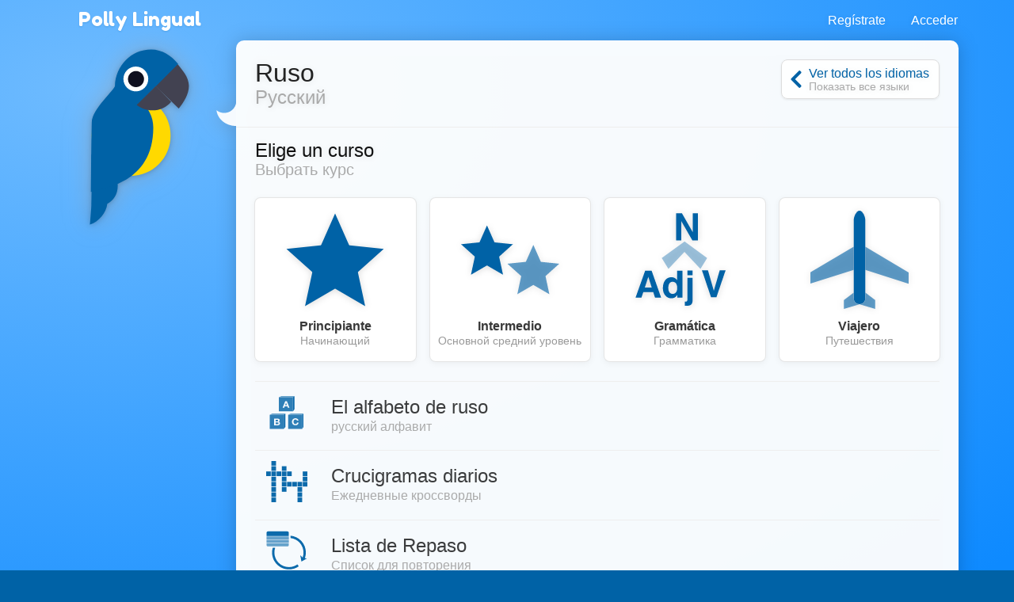

--- FILE ---
content_type: text/html;charset=UTF-8
request_url: https://pollylingu.al/ru/es
body_size: 37882
content:
<!DOCTYPE html>
<html itemscope itemtype="http://schema.org/article" lang="es">
<head>
	<meta http-equiv="X-UA-Compatible" content="IE=edge">
    <meta name="viewport" content="width=device-width, initial-scale=1.0">
	<meta http-equiv="content-type" content="text/html; charset=utf-8" />
		<style>@import url(https://pollylingu.al/media/bootstrap/3.3.6/css/bootstrap.min.css);
@import url(https://fonts.googleapis.com/css?family=Fredoka+One);
h1{font-size:32px;color:#222}h2{font-size:24px;color:#555}h3{font-size:24px;margin:1.24em 0 0}h4{font-size:16px;margin:0 0 1.24em;color:#929fa7}h5{font-weight:bold;font-size:16px}h6{font-size:12px}.hasTransliterations h2,.hasTransliterations h4,.hasTransliterations .obj-links a .learn,.hasTransliterations .user-options a .learn,.hasTransliterations .lesson .learn{text-align:right}#bg{position:fixed;top:0;left:0;width:100%;z-index:-1;-webkit-filter:blur(4px);-moz-filter:blur(4px);-o-filter:blur(4px);-ms-filter:blur(4px);filter:blur(4px)}body{touch-action:manipulation;line-height:1;padding:51px 0 0;font-size:16px;background-color:#0062a6;background-position:center 0;background-attachment:fixed;background-size:cover;background-repeat:no-repeat;font-family:"Helvetica Neue",Helvetica,Arial,sans-serif;color:#fff;background-image:url("https://pollylingu.al/media/images/bkg.svg");background-position:center center;background-size:cover;overflow-x:hidden;text-shadow:0 1px 8px rgba(0,0,0,.1)}.blue{background-image:url("https://pollylingu.al/media/images/loony_bkg.svg");background-position:center center;background-size:cover}.single-col{max-width:750px;margin:32px auto}.single-col .title-blue{padding:0 0 32px}a{color:#eaba3f}a:hover{color:#f6c343;text-shadow:0 1px 1px rgba(0,0,0,.06);text-decoration:none}a>svg{height:1em;width:1em;margin:-2px 0;fill:#eaba3f}input,textarea,select{color:#00111e;box-shadow:none}input[type=radio],input[type=radio]:active{box-shadow:none;outline:none}input:focus{box-shadow:inset 0 1px 1px rgba(0,0,0,.075),0 0 8px rgba(0,98,166,.62)}input.error,textarea.error,textarea.error.form-control,select.error{border:1px solid #ff1818}.form-group{margin:1em}.form-group .btn{margin:0 .62em .25em 0}.form-group .loading{position:relative;width:100%;text-align:center;display:block;height:0px;font-size:162%}.result{border-radius:8px;margin:8px 0 16px}.result.error,.result.success{padding:.6em 1em;border:1px solid rgba(255,255,255,.38);font-size:16px;text-shadow:0 1px 0 rgba(255,255,255,.62);box-shadow:0 1px 2px rgba(0,0,0,.08)}.result.error{color:red;background-color:rgba(255,200,200,.6);border:1px solid rgba(255,200,200,.6)}.result.success{color:#065d06;background-color:rgba(200,255,200,.6);border:1px solid rgba(200,255,200,.6)}.btn{box-shadow:0 1px 2px rgba(0,0,0,.05);border-radius:8px}.btn img{height:16px;width:16px;margin:1px 8px 1px 0}.btn svg{height:16px;width:16px;margin-top:-0.15em;margin-bottom:-0.2em;margin-right:.25em;fill:rgba(0,0,0,.9)}.btn-sm svg,.btn-sm img{margin:0 4px -2px 0;height:12px;width:12px}.btn-golden{color:#342502;background-color:#fdd87c;border-color:#c4940d;box-shadow:0 1px 4px rgba(0,0,0,.1);text-shadow:0 1px 1px rgba(255,255,255,.5)}.btn-golden:hover,.btn-golden:focus,.btn-golden:active,.btn-golden .active{color:#1f1702;background-color:#eac25c;border-color:#b59c5e}.btn-golden .disabled,.btn-golden:disabled,.btn-golden .disabled:hover{background-color:#ffcb45;border-color:#b59c5e}.btn-golden svg,.btn-golden img{filter:drop-shadow(0 1px 1px rgba(255, 255, 255, 0.5));fill:#503904}.btn-default-blue{color:#0062a6;border-color:#5ea5d4}.btn-default-blue svg{fill:#001829}.btn-light-blue{color:rgba(9,53,83,.94);background-color:rgba(160,214,250,.86);font-weight:bold;text-decoration:0 1px 1px rbga(0, 0, 0, 0.24);border-color:rgba(0,52,90,.24)}.btn-light-blue i{color:#fff;font-size:20px;margin:-0.16em .38em 0 0;float:left;display:inline-block;width:1em;text-align:center;text-shadow:0 .02em .04em rgba(0,0,0,.38)}.btn-light-blue:hover,.btn-light-blue:focus,.btn-light-blue:active,.btn-light-blue .active{color:#093553;background-color:rgba(160,214,250,.96);border-color:rgba(0,52,90,.24)}.btn-edit{float:right;font-family:"Helvetica Neue",Helvetica,Arial,sans-serif !important}label svg,label img{height:1em;width:1em;margin:-2px 0 -2px 0}img.flag{border-radius:50%;box-shadow:0 1px 3px rgba(0,0,0,.1);border:1px solid rgba(255,255,255,.94);height:1.16em;width:1.16em}.title{width:100%;min-height:5.85em;margin:0 0 1em;display:table}.title h1{font-size:423%;margin:.38em 0 .12em;text-shadow:0 1px 1px rgba(0,0,0,.38);line-height:110%;font-family:"Fredoka One","Helvetica Neue",Helvetica,Arial,sans-serif;font-weight:normal;font-display:swap}.title h2{font-size:32px;margin:0 0 .3em;min-height:.62em;text-shadow:0 1px 1px rgba(0,0,0,.25);font-family:"Fredoka One","Helvetica Neue",Helvetica,Arial,sans-serif;font-weight:normal;font-display:swap}.title .hasTransliterations h2{text-align:right;color:#a7c4da;font-size:320%}.title>img.icon{width:11em;height:11em;margin:0 1em 0 0;display:inline-block;padding:0;float:left}.title>img.icon.flag{margin:28px 28px 28px -4px;border:2px solid #fff;box-shadow:0 1px 16px rgba(0,0,0,.25)}.title .photo{float:left;border-radius:50%;box-shadow:0 2px 5px rgba(0,0,0,.2);border:1px solid rgba(0,49,83,.1);background-color:rgba(255,255,255,.8);height:144px;width:144px;margin:0 20px 24px -4px}.title>svg{margin:24px 24px 24px 0;fill:#0062a6;filter:drop-shadow(0 1px 8px rgba(255, 255, 255, 0.3));height:136px;width:136px;float:left}.title-blue{width:100%;margin:0;padding:32px 0;filter:drop-shadow(0 2px 16px rgba(0, 0, 0, 0.15))}.title-blue h1{color:rgba(255,255,255,.98);margin:0}.title-blue h2{color:rgba(255,255,255,.62);margin:0}.title-blue .hasTransliterations h2{color:#a7c4da}.title-blue>*.icon-container{filter:drop-shadow(0 1px 2px rgba(0, 0, 0, 0.15));text-align:center;float:left;clear:left}.title-blue>*.icon-container img.icon,.title-blue>*.icon-container svg{margin:0 16px 16px;width:144px;height:144px}.title-blue>*.icon-container svg{fill:#fff}.title-blue .description{font-size:24px;padding:16px 0 0;margin:16px 0}.title-blue .description .link{display:block;margin:24px 0 0}.title-blue .description .link svg{fill:#eaba3f;height:24px;width:24px;display:inline-block;filter:drop-shadow(0 1px 8px rgba(0, 0, 0, 0.2));margin:0 0 -4px}.title-row{display:table;min-height:auto;padding:0}.title-row>*{display:table-cell}.title-row>*.icon-container{margin:0 16px 0;vertical-align:top;float:none;clear:none}.title-row>*.title-container{vertical-align:middle}.title-row>*.title-container h1{margin:0 0;font-size:262%}.title-row>*.title-container h2{margin:0 0}.content{color:#333;padding:0;box-shadow:0 1px 12px rgba(0,0,0,.25);background-image:linear-gradient(to bottom, rgba(255, 255, 255, 0.94), rgba(255, 255, 255, 0.98));overflow:hidden;min-height:674px}.related-container,.main-container{margin:32px auto 8px;padding:0 0}.footer{margin-bottom:0;padding:1.6em 0}.footer .store-links{margin:0}.footer .store-links a{background-color:rgba(0,0,0,.8);border:1px solid rgba(255,255,255,.6);border-radius:8px;display:inline-block;box-shadow:0 2px 8px rgba(0,0,0,.2);margin-right:8px}.footer .store-links a>svg{width:128px;height:auto}.footer .store-links a:last-child{margin-right:0}.footer .social_link{background-color:rgba(255,255,255,.38);box-shadow:0 2px 8px rgba(0,0,0,.08);display:inline-block;padding:.5em;margin:0;border-radius:50%;height:2.6em;width:2.6em;text-align:center;vertical-align:middle;white-space:nowrap}.footer .social_link>svg{margin:0;width:26px;height:26px;fill:rgba(255,255,255,.85)}.footer .stuff{display:block;color:rgba(255,255,255,.38);margin:1em 0}.footer .stuff a{color:rgba(255,255,255,.85);font-weight:normal}.footer .stuff a:hover{color:#fff}.footer .stuff-right{text-align:right;margin:0 0 1.1em}.loading{text-align:center;padding:48px;color:#aaa}.loading svg{height:1em;width:1em}.apply-preview,.bubble{margin:0 0 2em 0;padding:0;overflow:hidden;color:rgba(14,22,30,.98);border:1px solid #ededed;background-color:rgba(255,255,255,.96);border-radius:.62em;box-shadow:0 .2em .5em rgba(0,0,0,.25)}.content .apply-preview,.content .bubble{box-shadow:0 2px 16px rgba(0,0,0,.06)}.ad{margin:0 auto 16px}.notLoggedIn .photo{float:left;height:80px;width:80px;margin:-4px 12px 0 0}.notLoggedIn .btn{margin:8px 8px 0 0}.remove-ads{padding:8px 0;text-align:right;text-shadow:none}@media(max-width: 1199px){.title>img.icon{width:128px;height:128px}}@media(max-width: 1024px){.navbar .container{width:auto}.title>img.icon{width:128px;height:128px}.title>img.icon.flag{margin:16px 16px 16px -8px}.title .icon-container svg{margin:-4px 16px 0 16px;width:96px;height:96px}.title-blue{min-height:auto}.title-blue h1{font-size:262%}}@media screen and (max-width: 768px){.single-col{margin:16px}.single-col .title-blue{padding:0 0 4px}.title-blue{padding:16px 0}.title-blue .icon-container svg{margin:0 16px 0 12px;width:80px;height:80px}.title-blue .description{margin:0;font-size:20px}.title-blue .description .link{margin:16px 0}.title-blue .description .link svg{height:20px;width:20px;margin:0 0 -4px}.title-row{margin-bottom:16px}.title-row.title-blue{padding:0}.title-row>*.icon-container svg{margin:0 16px 0 12px;width:80px;height:80px}.title-row>*.title-container h1{font-size:36px}}@media screen and (max-width: 512px){body{padding:51px 0 0}h3{font-size:20px}h4{font-size:16px}.content h3{margin:16px 12px 0}.content h4{margin:0 12px 16px}.title-blue{min-height:auto;margin:0}.title-blue h1{font-size:161%}.title-blue h2{font-size:18px;min-height:auto}.title-blue .hasTransliterations h2{text-align:right;font-size:161%}.title-blue>img.icon{width:4em;height:4em;margin:16px 0 0 16px}.title-blue>svg{margin:16px 12px 0 0;display:inline-block;padding:0;float:left;font-size:48px;height:auto}.title-blue i.icon{margin:2px 12px 0 0;display:inline-block;padding:0;float:left;font-size:48px;height:auto}.single-col.container{padding:0}.title-row>*.title-container h1{font-size:24px}.title-row>*.title-container h2{font-size:20px}.apply-preview,.bubble{border-radius:8px;margin:12px}.container .bubble{margin:16px 0}.container .bubble.feed-control{margin-top:0}.footer .store-links{margin-top:16px;text-align:center}.footer .stuff{text-align:center;margin:1em 0}.footer .stuff-right{text-align:center;margin-top:0}.remove-ads{margin:0}}.search-results{position:absolute;z-index:10;margin:0 13px;padding:0 6px}.search-results>*{display:block;cursor:pointer;overflow:hidden;text-overflow:ellipsis;border-right:1px solid rgba(0,98,166,.62);border-left:1px solid rgba(0,98,166,.62);border-bottom:1px solid rgba(0,98,166,.55);background-color:rgba(255,255,255,.99);white-space:nowrap;text-shadow:0 1px 1px #fff;box-shadow:0 1px 5px rgba(0,0,0,.2);font-weight:normal}.search-results>a{color:#0062a6;padding:6px 0 7px 8px !important}.search-results .loading{padding:6px 0 7px;text-align:left;font-size:16px;height:32px}.search-results .translation{color:rgba(0,0,0,.9)}.search-results .translation::after{content:" / "}.search-results .translation:last-child::after{content:""}.search-results a:last-child,.search-results p{border-bottom:1px solid rgba(0,98,166,.62);color:#0062a6;-moz-border-radius-bottomright:10px;border-bottom-right-radius:10px;-moz-border-radius-bottomleft:10px;border-bottom-left-radius:10px}.search-results a:hover{text-decoration:none}.search-results a:hover b{text-decoration:underline}div.navbar{border-radius:0;border-bottom:1px solid rgba(255,255,255,.05);background-image:linear-gradient(to top, rgba(93, 183, 246, 0.62) 0%, rgba(107, 194, 252, 0.55) 100%);white-space:nowrap;overflow-y:scroll;box-shadow:0 .07em .14em rgba(0,0,0,.1)}div.navbar .container a{float:left}div.navbar a{margin:0;color:#0062a6;color:rgba(255,255,255,.86);padding:1em;text-shadow:0 .06em .1em rgba(0,0,0,.38)}div.navbar a.lang_home{background-color:rgba(255,255,255,.1);color:#fff;border-top:1px solid rgba(255,255,255,.05);border-left:1px solid rgba(255,255,255,.1);border-right:1px solid rgba(255,255,255,.1);padding:1em 1.25em;font-weight:bold}div.navbar a.lang_home img{height:24px;width:24px}div.navbar a:hover{background-color:rgba(255,255,255,.1);color:#fff}.navbar{color:#0062a6;box-shadow:0 .05em .08em rgba(0,0,0,.24);background-image:linear-gradient(to top, rgb(128, 196, 244), rgba(152, 212, 255, 0.98));border-bottom:1px solid rgba(0,41,71,.06);box-shadow:0 .07em .14em rgba(0,0,0,.1);margin:0;height:51px !important}.navbar li>a{color:#0062a6;font-weight:normal;min-height:52px}.navbar li>a:hover{background-color:rgba(255,255,255,.38)}.navbar a>svg{fill:#0062a6}.navbar .profile-link img{background-color:rgba(255,255,255,.4)}.navbar .profile-link .name{display:inline-block;max-width:128px;white-space:nowrap;text-overflow:ellipsis;overflow:hidden;margin:0 0 -5px 4px}.navbar .dropdown-menu{margin-top:-2px !important;padding:0}.navbar .dropdown-menu .no_results{padding:1em;color:#777;border-bottom:1px solid #ddd;margin:0}.navbar .dropdown-menu li.contact>a{border-top:1px solid rgba(0,0,0,.1);padding:.38em 3.33em .62em .62em;margin:0;display:block;background-color:rgba(255,255,255,.94);color:rgba(0,98,166,.96);text-shadow:0 1px 1px rgba(255,255,255,.38);min-height:2em}.navbar .dropdown-menu li.contact>a:hover{color:#333}.navbar .dropdown-menu li.contact>a:hover img.photo{border:1px solid rgba(0,0,0,.5)}.navbar .dropdown-menu li.contact>a img.photo{height:2em;width:2em;margin:.25em .6em 0em 0;float:left;border:1px solid rgba(0,98,166,.5)}.navbar .dropdown-menu li.contact>a .name{white-space:nowrap}.navbar .dropdown-menu li.contact>a .date{font-weight:normal;color:rgba(0,0,0,.38);font-size:90%;margin:-0.1em 0 0;display:block}.navbar .dropdown-menu>li.unread>a{font-weight:bold}.navbar button{background-color:rgba(255,255,255,.38)}.navbar button .icon-bar{background-color:#fff}.navbar .container li a{padding:1em}.navbar .container li a .unread_count{color:#0061a6;background-color:#fff;box-shadow:0 .1em .24em rgba(0,0,0,.15);padding:.08em .62em .15em;margin:-0.25em 0 -0.25em .15em;border-radius:1em}.navbar .container li a.logout{color:#d76868}.navbar .container li a img.photo{height:2em;width:2em;float:left;margin:-5px .15em -7px 0;display:inline;border:1px solid rgba(255,255,255,.85);border-radius:1em}.navbar .lang_home img{border-radius:1em;margin:-9px .2em -7px 0;border:1px solid #fff;height:2em;width:2em}.navbar-brand{font-family:"Fredoka One","Helvetica Neue",Helvetica,Arial,sans-serif;font-weight:normal;font-size:150%;text-shadow:0 1px 2px rgba(0,98,166,.25);font-display:swap}.navbar-brand a{color:#fff}.navbar-brand img{margin:-0.26em .1em -0.2em .2em;width:1.6em;height:1.6em;filter:drop-shadow(0 1px 2px rgba(0, 98, 166, 0.25))}#search-form{padding:9px 0 0 0;margin:0}#search-form input{width:300px;margin:0px;box-shadow:0 .05em .1em rgba(0,0,0,.16);padding:6px 10px;margin:0 15px;border-radius:.38em;background-color:rgba(255,255,255,.85);border:1px solid rgba(0,98,166,.62)}#search-form input:focus{box-shadow:0 1px 3px rgba(0,0,0,.24);outline:none;background-color:#fff}.navbar .container li .search-results>*{width:290px}.blue .container .navbar a.btn{padding:6px 12px}.blue .navbar a.lang_home img{border-radius:1em;margin:-9px .2em -7px 0;border:1px solid #fff}.blue .navbar a:hover{background-color:rgba(255,255,255,.1);color:#fff}.blue .navbar a.lang_home:hover{background-color:rgba(255,255,255,.16);color:#fff}.blue .navbar a img{height:1.6em;width:1.6em;display:inline;margin:-8px .6em -5px 0}.blue .navbar a,.blue .navbar b{display:inline-block}.nav .open>a,.nav .open>a:focus,.nav .open>a:hover{background-color:#e1f1fd}.blue .container .navbar a{display:block}.blue .container .navbar a:first-child{margin:0 -0.3em 0;color:#0062a6;color:rgba(255,255,255,.86);padding:.95em 1.3em 1em 1.3em}@media(max-width: 767px){.navbar-fixed-top .navbar-collapse{box-shadow:0 3px 6px rgba(0,0,0,.25);background-color:#80c4f4}.navbar-fixed-top .navbar-collapse.in{background-color:#80c4f4}}@media(min-width: 768px){.navbar{border-radius:0}.navbar-collapse.collapse{height:51px}#search-form input{width:264px}.navbar .container li .search-results>*{width:254px}}@media screen and (max-width: 1024px){#search-form input{margin:0 0 0 15px}}.lang-selector{text-align:right;background-color:rgba(86,168,226,.5);border-top:1px solid rgba(255,255,255,.38);border-bottom:1px solid rgba(255,255,255,.24);box-shadow:0 .09em .14em rgba(0,0,0,.2)}.lang-selector img{border-radius:50%;height:1.3em;width:1.3em;border:1px solid #fff;margin:-4px 3px 0 0}.lang-selector a{padding:1em .5em;font-weight:bold;white-space:nowrap;display:inline-block}.lang-selector span{color:rgba(255,255,255,.85);padding:1em .38em;font-weight:bold;display:inline-block}.lang-selector span:first-child{font-weight:normal}@media screen and (max-width: 991px){.lang-selector{text-align:left}.lang-selector .container{width:auto}}@media screen and (max-width: 768px){.lang-selector{text-align:left;padding:8px 0}.lang-selector a,.lang-selector span{display:block;padding:.62em .38em}}.user-options,.obj-links{padding:0 16px}.user-options>a,.user-options>span,.obj-links>a,.obj-links>span{display:block;border-bottom:1px solid #eee;white-space:nowrap;height:5em;margin:.5em 0;text-shadow:none;padding:.5em 0}.user-options>a:first-child,.user-options>span:first-child,.obj-links>a:first-child,.obj-links>span:first-child{border-top:none}.user-options>a .speak,.user-options>span .speak,.obj-links>a .speak,.obj-links>span .speak{font-size:24px;color:rgba(0,0,0,.76);white-space:nowrap;text-overflow:ellipsis;overflow:hidden;line-height:138%;display:block;margin:-1px 0 0}.user-options>a .learn,.user-options>span .learn,.obj-links>a .learn,.obj-links>span .learn{display:block;color:#aaa;text-overflow:ellipsis;white-space:nowrap;overflow-x:hidden;display:block;line-height:138%;margin-top:-2px}.user-options>a:hover .speak,.user-options>span:hover .speak,.obj-links>a:hover .speak,.obj-links>span:hover .speak{text-decoration:underline}.user-options>a:last-child,.user-options>span:last-child,.obj-links>a:last-child,.obj-links>span:last-child{border-bottom:0}.user-options>a .img-container,.user-options>span .img-container,.obj-links>a .img-container,.obj-links>span .img-container{height:4em;width:4em;display:inline-block;text-align:center;float:left;margin:-1px 24px 0 8px}.user-options>a .img-container img,.user-options>a .img-container svg,.user-options>span .img-container img,.user-options>span .img-container svg,.obj-links>a .img-container img,.obj-links>a .img-container svg,.obj-links>span .img-container img,.obj-links>span .img-container svg{width:100%;height:100%}.user-options>a .img-container svg,.user-options>span .img-container svg,.obj-links>a .img-container svg,.obj-links>span .img-container svg{fill:#0062a6;margin:-8px auto -8px;opacity:.95}.user-options>a .img-container.img-container-blue,.user-options>span .img-container.img-container-blue,.obj-links>a .img-container.img-container-blue,.obj-links>span .img-container.img-container-blue{background-color:#0062a6;background-image:radial-gradient(rgba(255, 255, 255, 0.25), rgba(255, 255, 255, 0));box-shadow:0 1px 1px rgba(0,0,0,.25);height:4em;width:4em;margin:-5px 28px 0 12px;border-radius:8px;padding:4px}.user-options.no-learn-lang a,.obj-links.no-learn-lang a{height:48px}.user-options.no-learn-lang a .speak,.obj-links.no-learn-lang a .speak{margin-top:8px}.user-options.no-learn-lang a .img-container,.obj-links.no-learn-lang a .img-container{height:32px;width:32px;margin:0 8px -8px 0}.secondary .user-options>a,.secondary .user-options>span,.secondary .obj-links>a,.secondary .obj-links>span{height:4em;padding:6px 0 16px}.secondary .user-options>a .speak,.secondary .user-options>span .speak,.secondary .obj-links>a .speak,.secondary .obj-links>span .speak{font-size:18px;overflow-x:hidden}.secondary .user-options>a .learn,.secondary .user-options>span .learn,.secondary .obj-links>a .learn,.secondary .obj-links>span .learn{overflow-x:hidden}.secondary .user-options>a .img-container,.secondary .user-options>span .img-container,.secondary .obj-links>a .img-container,.secondary .obj-links>span .img-container{height:3.5em;width:3.5em;display:inline-block;text-align:center;float:left;margin:4px 12px 0 0}.secondary .user-options>a .img-container img,.secondary .user-options>a .img-container svg,.secondary .user-options>span .img-container img,.secondary .user-options>span .img-container svg,.secondary .obj-links>a .img-container img,.secondary .obj-links>a .img-container svg,.secondary .obj-links>span .img-container img,.secondary .obj-links>span .img-container svg{width:100%;height:100%}.secondary .user-options>a .img-container svg,.secondary .user-options>span .img-container svg,.secondary .obj-links>a .img-container svg,.secondary .obj-links>span .img-container svg{fill:#0062a6;margin-top:-13px}.secondary .user-options>a .img-container.img-container-blue,.secondary .user-options>span .img-container.img-container-blue,.secondary .obj-links>a .img-container.img-container-blue,.secondary .obj-links>span .img-container.img-container-blue{background-color:#0062a6;background-image:radial-gradient(rgba(255, 255, 255, 0.25), rgba(255, 255, 255, 0));box-shadow:0 1px 1px rgba(0,0,0,.25);margin:-7px 12px 0 0;height:3.5em;width:3.5em;border-radius:8px;padding:4px}@media screen and (max-width: 512px){.user-options>a,.user-options>span,.obj-links>a,.obj-links>span{height:4em;padding:6px 0 16px}.user-options>a .speak,.user-options>span .speak,.obj-links>a .speak,.obj-links>span .speak{font-size:18px;overflow-x:hidden}.user-options>a .learn,.user-options>span .learn,.obj-links>a .learn,.obj-links>span .learn{overflow-x:hidden}.user-options>a .img-container,.user-options>span .img-container,.obj-links>a .img-container,.obj-links>span .img-container{height:3.5em;width:3.5em;display:inline-block;text-align:center;float:left;margin:4px 12px 0 0}.user-options>a .img-container img,.user-options>a .img-container svg,.user-options>span .img-container img,.user-options>span .img-container svg,.obj-links>a .img-container img,.obj-links>a .img-container svg,.obj-links>span .img-container img,.obj-links>span .img-container svg{width:100%;height:100%}.user-options>a .img-container svg,.user-options>span .img-container svg,.obj-links>a .img-container svg,.obj-links>span .img-container svg{fill:#0062a6;margin-top:-13px}.user-options>a .img-container.img-container-blue,.user-options>span .img-container.img-container-blue,.obj-links>a .img-container.img-container-blue,.obj-links>span .img-container.img-container-blue{background-color:#0062a6;background-image:radial-gradient(rgba(255, 255, 255, 0.25), rgba(255, 255, 255, 0));box-shadow:0 1px 1px rgba(0,0,0,.25);margin:-7px 12px 0 0;height:3.5em;width:3.5em;border-radius:8px;padding:4px}}.bubble .lesson .lesson-icon{box-shadow:0 2px 8px rgba(0,0,0,.2)}.lesson{text-align:left;font-weight:normal;display:block;height:6.5em;text-shadow:0 1px 1px rgba(0,0,0,.1);margin:1em 0;transition:box-shadow .2s;border-bottom:1px solid #eee}.lesson:active{text-decoration:none}.lesson:last-child{border-bottom:0;margin-bottom:0;height:5.5em}.lesson .lesson-icon{float:left;width:5.5em;height:5.5em;padding:0;margin:0 16px 0 0;background-color:rgba(0,98,166,.95);background-image:radial-gradient(rgba(99, 167, 239, 0.65), rgba(99, 167, 239, 0));box-shadow:0 2px 8px rgba(0,0,0,.1);border-radius:16px;border:1px solid rgba(0,98,166,.5)}.lesson .lesson-icon img.icon,.lesson .lesson-icon svg{width:100%;height:100%}.lesson .flag{float:left;position:absolute;width:32px;height:32px;margin:-6px 0 0 -6px;box-shadow:0 .03em .2em rgba(0,0,0,.15)}.lesson div.speak{font-size:24px;color:rgba(0,0,0,.76);white-space:nowrap;text-overflow:ellipsis;overflow:hidden;line-height:138%}.lesson div.learn{font-size:16px;color:rgba(0,0,0,.4);margin:-0.24em .62em 0 0;font-weight:400;line-height:138%;text-shadow:none;white-space:nowrap;text-overflow:ellipsis;overflow:hidden}.lesson .games{display:block;text-align:right;margin:0 0 -8px 0;padding:.38em 0 0;filter:drop-shadow(0 1px 4px rgba(0, 0, 0, 0.08))}.lesson .games img{height:1em;width:1em;padding:0;margin:-8px 0 0 0}.lesson .games img.check{border:0;background:rgba(0,0,0,0);padding:0}.lesson .games svg{height:1em;width:1em;padding:0;margin:0 0 0 4px}.lesson .games path,.lesson .games g{fill:rgba(157,169,177,.85)}.secondary .lesson{height:6em}.secondary .lesson:last-child{height:5em}.secondary .lesson .lesson-icon{width:5em;height:5em;margin-right:12px;border-radius:10px}.secondary .lesson .lesson-icon img.icon{width:4em;height:4em;margin:.5em}.secondary .lesson .speak{font-size:20px}.secondary .lesson .learn{font-size:16px}.secondary .lesson .games svg,.secondary .lesson .games img{height:16px;width:16px}@media screen and (max-width: 768px){.lesson{height:6em;margin:16px 0;font-size:16px}.lesson:hover .lesson-icon img.icon{width:4.4em;height:4.4em;margin:.3em}.lesson .flag{width:24px;height:24px}.lesson .lesson-icon{width:5em;height:5em;margin:0 1em 0 0;border-radius:10px}.lesson .lesson-icon img.icon{width:4.4em;height:4.4em;margin:.3em}.lesson div.speak{font-size:20px;margin:0 .38em 0 0;line-height:138%}.lesson div.learn{font-size:16px;margin:-0.24em .62em 0 0;font-weight:400;line-height:138%}.lesson .games img{height:16px;width:16px}.lesson .games img.check{border:0;background:rgba(0,0,0,0);padding:0}.lesson .games svg{height:16px;width:16px;margin:0 0 0 4px}.lesson .games path,.lesson .games g{fill:rgba(157,169,177,.85)}}.video{border-bottom:1px solid rgba(0,0,0,.08);margin:0 16px -1px;display:block;padding:16px 0}.video:last-child{border-bottom:0}.video .flag{float:left;margin:-4px -24px 0 -4px;z-index:20;position:absolute}.video img.icon{float:left;margin:0 16px 0 0;height:72px;width:96px;padding:0;border-radius:4px;background-color:rgba(0,98,166,.24);box-shadow:0 1px 4px rgba(0,0,0,.15);border:1px solid rgba(0,0,0,.1)}.video .title{color:rgba(0,98,166,.96);margin:0 8px 4px 0;width:auto;height:48px;min-height:auto;display:block;font-weight:bold;overflow:hidden;text-overflow:ellipsis}.video .name{font-size:14px;line-height:16px}.video .ambassador-link{margin:1em}.video .status{color:#aaa;float:right;margin-left:16px}.video-thumbnail{margin:0 0 -1px;display:block;padding:16px;text-shadow:0 1px 4px rgba(0,0,0,.06);filter:drop-shadow(0 1px 8px rgba(0, 0, 0, 0.2))}.video-thumbnail .info{min-height:3.5em}.video-thumbnail .name{color:#aaa;overflow:hidden;text-overflow:ellipsis;font-size:14px;line-height:16px;height:1em;display:block}.video-thumbnail .flag{margin:-4px 4px 0;width:16px;height:16px}.video-thumbnail .img-container{width:100%;padding:75% 0 0 0;margin:0 0 4px 0}.video-thumbnail .img-container .controls{position:absolute;margin:-50% 0 0;padding:12px 32px 16px 0;text-align:center;width:100%}.video-thumbnail .img-container .controls svg{fill:rgba(255,255,255,.95);height:48px;filter:drop-shadow(0 1px 3px rgba(0, 0, 0, 0.3))}.video-thumbnail .img-container:hover .controls svg{color:#fff}.video-thumbnail img.icon{margin:-75% 0 0 0;width:100%;border-radius:6px;background-color:rgba(0,98,166,.24);border:1px solid rgba(0,0,0,.25)}.video-thumbnail .title{font-size:16px;color:rgba(0,98,166,.96);margin:0 8px 4px 0;width:auto;max-height:32px;overflow:hidden;text-overflow:ellipsis;min-height:auto;display:block;font-weight:bold}.video-thumbnail .ambassador-link{margin:1em}.video-thumbnail .status{color:#aaa;float:right}@media screen and (max-width: 768px){.video-thumbnail{padding:8px;filter:none}.video-thumbnail img.icon{box-shadow:0 1px 8px rgba(0,0,0,.2)}.video-thumbnail .img-container .controls{padding:8px 16px 16px 0}.video-thumbnail .img-container .controls svg{height:32px}}.courses{padding:0 15px;margin:0 0 16px}.courses .col-sm-3,.courses .col-xs-6{padding-left:8px;padding-right:8px}.course{text-align:center;font-weight:normal;text-shadow:0 1px 1px rgba(0,0,0,.1);padding:8px 4px;background-color:#fff;border-radius:8px;margin:8px 0;border:1px solid rgba(0,0,0,.1);box-shadow:0 2px 8px rgba(0,0,0,.05);display:block;overflow:hidden}.course:active{text-decoration:none}.course:hover{box-shadow:0 1px 9px rgba(0,0,0,.08)}.course:hover .course-icon{filter:drop-shadow(0 1px 4px rgba(0, 0, 0, 0.2))}.course .course-icon{width:80%;height:100%;padding:8px 16px;margin:0 auto;filter:drop-shadow(0 1px 4px rgba(0, 0, 0, 0.15))}.course .course-icon svg{fill:#0062a6}.course div.speak{font-size:16px;margin:0;color:rgba(0,0,0,.76);text-overflow:ellipsis;line-height:138%;white-space:nowrap;font-weight:bold}.course div.learn{font-size:14px;color:rgba(0,0,0,.4);margin:-2px 0 8px;font-weight:400;line-height:138%;text-shadow:none;white-space:nowrap}.course .check{height:48px;width:48px;float:right;position:absolute;right:8px;top:0;background-color:#fff;padding:4px;box-shadow:0 2px 8px rgba(0,0,0,.1);border-radius:50%;border:2px solid rgba(0,98,166,.5)}@media screen and (max-width: 991px){.course .check{height:24px;width:24px}}@media screen and (max-width: 768px){.courses{padding:0 12px;margin:-8px 0 16px}.course .course-icon svg{max-height:72px}.course div.speak{font-size:16px;line-height:100%;margin:-2px 0 0}.course div.learn{font-size:12px;line-height:100%;margin:2px 0 8px}}@media screen and (max-width: 512px){.courses{padding:0 12px;margin:-8px 0 16px}.course div.speak{font-weight:normal}}.sessions .session,.live-sessions .session{margin:0 0 -1px;display:table;padding:8px 16px 32px;background-color:rgba(255,255,255,.1);min-height:88px;width:100%}.sessions .session.live .date,.live-sessions .session.live .date{font-weight:bold}.sessions .session.live a .photo-container,.live-sessions .session.live a .photo-container{border:2px solid #0062a6;animation-name:pulse;animation-duration:1300ms;animation-iteration-count:infinite;animation-timing-function:linear}@keyframes pulse{0%{border:2px solid #0062a6;box-shadow:0px .07em .1em rgba(0,0,0,.15)}50%{border:2px solid #96ceff;box-shadow:0px .07em .15em rgba(0,0,0,.25)}100%{border:2px solid #0062a6;box-shadow:0px .07em .1em rgba(0,0,0,.15)}}.sessions .session.live.private .status,.live-sessions .session.live.private .status{font-weight:bold}.sessions .session .live svg,.live-sessions .session .live svg{fill:red}.sessions .session svg,.live-sessions .session svg{width:1em;height:1em;margin:.05em 0 -0.2em}.sessions .session .photo-container,.live-sessions .session .photo-container{float:left;padding:2px;margin:-4px 12px 0 0;border-radius:50%;border:2px solid rgba(0,49,83,.2);box-shadow:0px .07em .1em rgba(0,0,0,.15);background-color:#fff}.sessions .session .photo-container img.photo,.live-sessions .session .photo-container img.photo{height:64px;width:64px;padding:0;border-radius:50%}.sessions .session a .name,.live-sessions .session a .name{font-size:16px;margin:0 8px 4px 0;width:auto;height:auto;min-height:auto;display:block;font-size:24px;font-weight:normal;color:#222}.sessions .session a .name b,.live-sessions .session a .name b{color:rgba(0,98,166,.96)}.sessions .session a .name em,.live-sessions .session a .name em{color:rgba(0,0,0,.4);font-style:normal}.sessions .session a:hover .name b,.live-sessions .session a:hover .name b{text-decoration:underline}.sessions .session a .time,.live-sessions .session a .time{color:rgba(0,0,0,.4);margin-top:4px}.sessions .session a .date,.live-sessions .session a .date{margin-top:8px;color:#222}.sessions .session button,.live-sessions .session button{outline:none}.sessions .session .options,.live-sessions .session .options{float:right;margin:-11px -12px 0 0}.sessions .session .options>*,.live-sessions .session .options>*{float:left;clear:left;width:100%;text-align:left;padding:6px 8px}.sessions .session .options svg,.live-sessions .session .options svg{fill:#0062a6}.sessions .session .options button,.sessions .session .options .price,.live-sessions .session .options button,.live-sessions .session .options .price{border-radius:0;border-top:0;border-right:0;border-bottom:1px solid #ddd;border-left:2px solid #86c8f6;background-color:#fff;white-space:nowrap;overflow:hidden;text-overflow:ellipsis}.sessions .session .options button:hover,.sessions .session .options .price:hover,.live-sessions .session .options button:hover,.live-sessions .session .options .price:hover{background-color:rgba(134,200,246,.1);color:#0062a6}.sessions .session .options button.selected,.sessions .session .options .price.selected,.live-sessions .session .options button.selected,.live-sessions .session .options .price.selected{background-color:rgba(0,98,166,.1)}.sessions .session .options button:first-child,.sessions .session .options .price:first-child,.live-sessions .session .options button:first-child,.live-sessions .session .options .price:first-child{border-top:1px solid #eee}.sessions .session .options button svg,.sessions .session .options .price svg,.live-sessions .session .options button svg,.live-sessions .session .options .price svg{fill:#0062a6}.sessions .session .options .status,.live-sessions .session .options .status{color:#aaa;white-space:nowrap;overflow:hidden;text-overflow:ellipsis}.sessions .session .options .status.active,.live-sessions .session .options .status.active{color:green}.sessions .session .options .status:first-child,.live-sessions .session .options .status:first-child{margin-top:10px}.sessions .session .student-link,.live-sessions .session .student-link{padding:2px 0 0;color:#999}.sessions .session .student-link img,.live-sessions .session .student-link img{margin:-2px 4px 0;box-shadow:0px .07em .1em rgba(0,0,0,.15);height:16px;width:16px;padding:0;border-radius:50%;border:1px solid #0062a6;background-color:rgba(255,255,255,.24)}.sessions .session .feedback,.sessions .session .complaint,.live-sessions .session .feedback,.live-sessions .session .complaint{margin:8px 8px 8px 80px}.sessions .session .feedback div,.sessions .session .complaint div,.live-sessions .session .feedback div,.live-sessions .session .complaint div{display:inline-block;border-top:1px solid #eee;color:#999;padding:8px 0}.sessions .session .feedback .tags span,.sessions .session .complaint .tags span,.live-sessions .session .feedback .tags span,.live-sessions .session .complaint .tags span{background-color:#0062a6;color:#fff;border-radius:3px;padding:2px 6px;margin:-2px 8px}.sessions .session form,.live-sessions .session form{border-top:1px solid #eee;display:block;margin:18px 0 0 80px;padding:8px 8px 8px 0}.sessions .session form h3,.live-sessions .session form h3{margin:0 0 8px}.sessions .session form label,.live-sessions .session form label{display:block;margin:16px 0 8px}.sessions .session form .form-group,.live-sessions .session form .form-group{margin:0}.sessions .session form .cancel,.live-sessions .session form .cancel{display:inline-block;padding:8px 0}.sessions .session form .rating,.live-sessions .session form .rating{border:1px solid rgba(0,98,166,.38);border-radius:4px;display:inline-block;box-shadow:0 1px 3px rgba(0,0,0,.1);overflow:hidden;color:rgba(0,0,0,.24)}.sessions .session form .rating button,.live-sessions .session form .rating button{float:left;border:0;border-right:1px solid rgba(0,98,166,.38);padding:6px 8px;background-color:rgba(0,98,166,.02)}.sessions .session form .rating button:last-child,.live-sessions .session form .rating button:last-child{border-right:0}.sessions .session form .rating button:hover,.sessions .session form .rating button.hover,.live-sessions .session form .rating button:hover,.live-sessions .session form .rating button.hover{background-color:rgba(0,98,166,.24)}.sessions .session form .rating button:hover svg,.sessions .session form .rating button.hover svg,.live-sessions .session form .rating button:hover svg,.live-sessions .session form .rating button.hover svg{fill:#0062a6}.sessions .session form .rating button.hover,.live-sessions .session form .rating button.hover{background-color:rgba(0,98,166,.16)}.sessions .session form .rating button.selected,.live-sessions .session form .rating button.selected{background-color:rgba(0,98,166,.1)}.sessions .session form .rating button.selected svg,.live-sessions .session form .rating button.selected svg{fill:rgba(0,98,166,.6)}@media screen and (max-width: 512px){.sessions .session a .photo-container,.live-sessions .session a .photo-container{margin:-4px 8px 0 0}.sessions .session a .photo-container img.photo,.live-sessions .session a .photo-container img.photo{height:48px;width:48px}.sessions .session a .name,.live-sessions .session a .name{font-size:16px;margin:0}.sessions .session form,.live-sessions .session form{margin:16px 0 0}.sessions .session .options,.live-sessions .session .options{max-width:40%;font-size:12px}.sessions .session .date,.live-sessions .session .date{font-size:12px}.sessions .session .time,.live-sessions .session .time{font-size:12px}}.apply-preview{padding:16px 16px 12px}.apply-preview h1{font-weight:normal;font-family:"Fredoka One","Helvetica Neue",Helvetica,Arial,sans-serif;padding:0;font-size:24px;margin:0;font-display:swap}.apply-preview h2{font-weight:normal;font-family:"Fredoka One","Helvetica Neue",Helvetica,Arial,sans-serif;opacity:.4;margin:2px 0 16px;padding:0;font-size:16px;font-display:swap}.apply-preview .option{border-top:1px solid rgba(0,0,0,.08);margin:0;overflow:hidden}.apply-preview .option:hover{background-color:rgba(0,98,166,.1)}.apply-preview .option:last-child{margin-bottom:0;border-bottom-left-radius:4px;border-bottom-right-radius:4px}.apply-preview .option a{display:table-row}.apply-preview .option a span{color:#393939;font-weight:bold;text-shadow:0 1px 1px rgba(0,0,0,.05);display:inline-block;display:table-cell;vertical-align:middle;padding-right:12px}.apply-preview .option a svg{height:80px;width:80px;float:left;margin:-2px 4px -2px 0;display:table-cell;padding:12px 8px;fill:#0062a6}@media(max-width: 991px){.apply-preview{margin:16px 0 24px}.apply-preview .option a svg{height:48px;width:48px;margin:0 4px 0 0;fill:#0062a6}}.passport-preview{padding:16px}.passport-preview img{float:left;height:11em;margin:8px 0 8px -16px;fill:#0062a6}.passport-preview h1{font-weight:normal;font-family:"Fredoka One","Helvetica Neue",Helvetica,Arial,sans-serif;padding:0;font-size:24px;margin:8px 0 0;font-display:swap}.passport-preview h2{font-weight:normal;font-family:"Fredoka One","Helvetica Neue",Helvetica,Arial,sans-serif;opacity:.4;margin:0 0 8px;padding:0;font-size:16px;font-display:swap}.passport-preview a.link{padding:8px 16px;margin:8px 0;color:#999;white-space:nowrap;display:inline-block}.passport-preview a.link:hover{text-decoration:underline}.passport-preview a.link svg{fill:#999}.passport-preview p{margin:16px 16px 16px 0}@media(max-width: 991px){.passport-preview{margin:0 0 16px;padding:16px}.passport-preview img{float:left;height:11em;margin:16px 0 24px -16px}.passport-preview a.link{padding:8px;display:block}}@media(max-width: 512px){.passport-preview{text-align:center;padding:16px 0}.passport-preview img{float:none;height:8em;margin:16px 0 -8px}.passport-preview p{margin:16px 20px 24px}}.bubble .assignment{border-top:1px solid #eee;padding:16px}.bubble .form-group h3{margin:16px 0 0;font-size:20px}.bubble .form-group h4{margin:0 0 16px;font-size:16px}.bubble .submit-options{padding-bottom:40px}.bubble .submit-options .cancel{float:left;padding:8px 0}.bubble .submit-options .btn{float:right}.manager-options{border-top:1px solid #ddd}.form-group .input-group .btn{margin:0}.form-inset{background-color:rgba(0,0,0,.05);box-shadow:0 0 .1em rgba(0,0,0,.4);margin:16px;padding:1px 0;border-radius:6px;border:1px solid #ddd}.form-inset .input-group{margin:8px 0}.empty-message{border-top:1px solid #eee;padding:16px 16px 8px;color:rgba(0,0,0,.6)}.assignments{border-bottom:1px solid #eee}.assignments .assignment .lesson-icon{background-color:#0062a6;height:44px;width:44px;border-radius:6px;padding:2px;margin:0 8px 0 0;box-shadow:0px .07em .1em rgba(0,0,0,.15)}.assignments .assignment .assignment-lesson-title{font-weight:bold;color:rgba(0,0,0,.8)}.assignments .assignment .assignment-lesson-title:hover{text-decoration:underline}.assignments .assignment .assignment-section-title{font-weight:bold;color:#0062a6;padding:12px 0 0;height:40px;display:inline-block}.assignments .assignment .assignment-section-title:hover{text-decoration:underline}.assignments .assignment .remove-assignment{padding:12px 8px;color:rgba(0,0,0,.4);cursor:pointer}.assignments .assignment .remove-assignment:hover{text-decoration:underline}.assignments .assignment .remove-confirm{margin:16px 0 8px}.assignments .assignment .assignment-status{float:right;cursor:pointer;color:#333;padding:10px 8px 10px 12px;border:1px solid #ddd;border-radius:6px;font-size:14px;background-color:rgba(255,255,255,.5);box-shadow:0 1px 3px rgba(0,0,0,.1);margin:2px 0 8px}.assignments .assignment .assignment-status:hover{text-decoration:underline}.assignments .assignment .assignment-status img{width:20px;height:20px;margin:-2px 4px 0 0}.assignments .assignment .assignment-status svg{width:1em;height:1em;fill:#0062a6;margin:1px 4px -2px 0}.assignments .assignment .start-lesson{float:right;margin-top:6px}.assignments .assignment .assignment-students{border:1px solid #eee;border-radius:6px;margin:-2px 0 0 54px;box-shadow:0 1px 3px rgba(0,0,0,.1);overflow:hidden;clear:right}.assignments .assignment .assignment-student{padding:8px;margin:0}.assignments .assignment .assignment-student:first-child{border-top:0}.assignments .assignment .assignment-student:nth-child(odd){background-color:rgba(255,255,255,.6)}.assignments .assignment .assignment-student a{color:#0062a6}.assignments .assignment .assignment-student a .photo{height:28px;width:28px;border-radius:50%;padding:2px;background-color:#fff;box-shadow:0 1px 2px rgba(0,0,0,.16);margin:0 4px 0 0;float:none}.assignments .assignment .assignment-student .assignment-student-status{padding:4px 0}.assignments .assignment .assignment-student-status{float:right;padding:12px 0}.assignments .assignment .assignment-student-status img{width:20px;height:20px;margin:-2px 4px 0 0}.sessions .session,.live-sessions .session{margin:0 0 -1px;display:table;padding:8px 16px 32px;background-color:rgba(255,255,255,.1);min-height:88px;width:100%}.sessions .session.live .date,.live-sessions .session.live .date{font-weight:bold}.sessions .session.live a .photo-container,.live-sessions .session.live a .photo-container{border:2px solid #0062a6;animation-name:pulse;animation-duration:1300ms;animation-iteration-count:infinite;animation-timing-function:linear}@keyframes pulse{0%{border:2px solid #0062a6;box-shadow:0px .07em .1em rgba(0,0,0,.15)}50%{border:2px solid #96ceff;box-shadow:0px .07em .15em rgba(0,0,0,.25)}100%{border:2px solid #0062a6;box-shadow:0px .07em .1em rgba(0,0,0,.15)}}.sessions .session.live.private .status,.live-sessions .session.live.private .status{font-weight:bold}.sessions .session .live svg,.live-sessions .session .live svg{fill:red}.sessions .session svg,.live-sessions .session svg{width:1em;height:1em;margin:.05em 0 -0.2em}.sessions .session .photo-container,.live-sessions .session .photo-container{float:left;padding:2px;margin:-4px 12px 0 0;border-radius:50%;border:2px solid rgba(0,49,83,.2);box-shadow:0px .07em .1em rgba(0,0,0,.15);background-color:#fff}.sessions .session .photo-container img.photo,.live-sessions .session .photo-container img.photo{height:64px;width:64px;padding:0;border-radius:50%}.sessions .session a .name,.live-sessions .session a .name{font-size:16px;margin:0 8px 4px 0;width:auto;height:auto;min-height:auto;display:block;font-size:24px;font-weight:normal;color:#222}.sessions .session a .name b,.live-sessions .session a .name b{color:rgba(0,98,166,.96)}.sessions .session a .name em,.live-sessions .session a .name em{color:rgba(0,0,0,.4);font-style:normal}.sessions .session a:hover .name b,.live-sessions .session a:hover .name b{text-decoration:underline}.sessions .session a .time,.live-sessions .session a .time{color:rgba(0,0,0,.4);margin-top:4px}.sessions .session a .date,.live-sessions .session a .date{margin-top:8px;color:#222}.sessions .session button,.live-sessions .session button{outline:none}.sessions .session .options,.live-sessions .session .options{float:right;margin:-11px -12px 0 0}.sessions .session .options>*,.live-sessions .session .options>*{float:left;clear:left;width:100%;text-align:left;padding:6px 8px}.sessions .session .options svg,.live-sessions .session .options svg{fill:#0062a6}.sessions .session .options button,.sessions .session .options .price,.live-sessions .session .options button,.live-sessions .session .options .price{border-radius:0;border-top:0;border-right:0;border-bottom:1px solid #ddd;border-left:2px solid #86c8f6;background-color:#fff;white-space:nowrap;overflow:hidden;text-overflow:ellipsis}.sessions .session .options button:hover,.sessions .session .options .price:hover,.live-sessions .session .options button:hover,.live-sessions .session .options .price:hover{background-color:rgba(134,200,246,.1);color:#0062a6}.sessions .session .options button.selected,.sessions .session .options .price.selected,.live-sessions .session .options button.selected,.live-sessions .session .options .price.selected{background-color:rgba(0,98,166,.1)}.sessions .session .options button:first-child,.sessions .session .options .price:first-child,.live-sessions .session .options button:first-child,.live-sessions .session .options .price:first-child{border-top:1px solid #eee}.sessions .session .options button svg,.sessions .session .options .price svg,.live-sessions .session .options button svg,.live-sessions .session .options .price svg{fill:#0062a6}.sessions .session .options .status,.live-sessions .session .options .status{color:#aaa;white-space:nowrap;overflow:hidden;text-overflow:ellipsis}.sessions .session .options .status.active,.live-sessions .session .options .status.active{color:green}.sessions .session .options .status:first-child,.live-sessions .session .options .status:first-child{margin-top:10px}.sessions .session .student-link,.live-sessions .session .student-link{padding:2px 0 0;color:#999}.sessions .session .student-link img,.live-sessions .session .student-link img{margin:-2px 4px 0;box-shadow:0px .07em .1em rgba(0,0,0,.15);height:16px;width:16px;padding:0;border-radius:50%;border:1px solid #0062a6;background-color:rgba(255,255,255,.24)}.sessions .session .feedback,.sessions .session .complaint,.live-sessions .session .feedback,.live-sessions .session .complaint{margin:8px 8px 8px 80px}.sessions .session .feedback div,.sessions .session .complaint div,.live-sessions .session .feedback div,.live-sessions .session .complaint div{display:inline-block;border-top:1px solid #eee;color:#999;padding:8px 0}.sessions .session .feedback .tags span,.sessions .session .complaint .tags span,.live-sessions .session .feedback .tags span,.live-sessions .session .complaint .tags span{background-color:#0062a6;color:#fff;border-radius:3px;padding:2px 6px;margin:-2px 8px}.sessions .session form,.live-sessions .session form{border-top:1px solid #eee;display:block;margin:18px 0 0 80px;padding:8px 8px 8px 0}.sessions .session form h3,.live-sessions .session form h3{margin:0 0 8px}.sessions .session form label,.live-sessions .session form label{display:block;margin:16px 0 8px}.sessions .session form .form-group,.live-sessions .session form .form-group{margin:0}.sessions .session form .cancel,.live-sessions .session form .cancel{display:inline-block;padding:8px 0}.sessions .session form .rating,.live-sessions .session form .rating{border:1px solid rgba(0,98,166,.38);border-radius:4px;display:inline-block;box-shadow:0 1px 3px rgba(0,0,0,.1);overflow:hidden;color:rgba(0,0,0,.24)}.sessions .session form .rating button,.live-sessions .session form .rating button{float:left;border:0;border-right:1px solid rgba(0,98,166,.38);padding:6px 8px;background-color:rgba(0,98,166,.02)}.sessions .session form .rating button:last-child,.live-sessions .session form .rating button:last-child{border-right:0}.sessions .session form .rating button:hover,.sessions .session form .rating button.hover,.live-sessions .session form .rating button:hover,.live-sessions .session form .rating button.hover{background-color:rgba(0,98,166,.24)}.sessions .session form .rating button:hover svg,.sessions .session form .rating button.hover svg,.live-sessions .session form .rating button:hover svg,.live-sessions .session form .rating button.hover svg{fill:#0062a6}.sessions .session form .rating button.hover,.live-sessions .session form .rating button.hover{background-color:rgba(0,98,166,.16)}.sessions .session form .rating button.selected,.live-sessions .session form .rating button.selected{background-color:rgba(0,98,166,.1)}.sessions .session form .rating button.selected svg,.live-sessions .session form .rating button.selected svg{fill:rgba(0,98,166,.6)}@media screen and (max-width: 512px){.sessions .session a .photo-container,.live-sessions .session a .photo-container{margin:-4px 8px 0 0}.sessions .session a .photo-container img.photo,.live-sessions .session a .photo-container img.photo{height:48px;width:48px}.sessions .session a .name,.live-sessions .session a .name{font-size:16px;margin:0}.sessions .session form,.live-sessions .session form{margin:16px 0 0}.sessions .session .options,.live-sessions .session .options{max-width:40%;font-size:12px}.sessions .session .date,.live-sessions .session .date{font-size:12px}.sessions .session .time,.live-sessions .session .time{font-size:12px}}.banner{position:fixed;z-index:100;width:100%}.banner .bubble{padding:16px;margin:16px -15px;background-color:#fff;box-shadow:0 1px 24px rgba(0,0,0,.3);border:2px solid #0062a6}.banner .bubble>span:first-child{margin-right:12px}.banner .bubble .btn{margin:0 12px 0 0}.banner .bubble>a{display:inline-block;padding:8px 10px;border-radius:8px;margin:0 12px 0 0;font-size:95%;background-color:#fff;border:1px solid rgba(0,0,0,.15);box-shadow:0 1px 5px rgba(0,0,0,.1);white-space:nowrap}.banner .bubble p>a{color:#0062a6;text-decoration:underline}.banner .bubble>div{margin-bottom:4px}.banner .photo{float:left;height:56px;width:56px;border-radius:50%;margin-right:8px;border:2px solid rgba(255,255,255,.9);margin:-4px 10px 8px 0;box-shadow:0 1px 3px rgba(0,0,0,.3)}.banner .session{color:rgba(255,255,255,.9);display:block;padding:16px;margin:16px -15px;background-color:#fff;box-shadow:0 1px 24px rgba(0,0,0,.3);border:2px solid #0062a6;border-radius:.62em}.banner .session b{color:#eaba3f;text-shadow:0 1px 2px rgba(78,71,0,.1)}.banner .session a{color:rgba(0,0,0,.9)}.banner .session svg{width:1em;height:1em;margin:1px 0 -2px}.banner .session .live svg{fill:red}.banner .session .name{font-size:24px;display:block;margin-bottom:4px}.banner .session .date,.banner .session .time{display:block;margin-bottom:2px}.banner .session .time{color:rgba(0,0,0,.9)}.banner .session .status{color:#000}.banner .session>span{display:block;color:rgba(0,0,0,.9);margin-bottom:4px}.banner .session .options{float:right}@media screen and (max-width: 768px){.banner{position:fixed;z-index:100;width:100%}.banner .bubble p{margin:0}.banner .bubble>span{display:block}.banner .bubble>a{margin:12px 8px 0 0}.banner .bubble,.banner .session{padding:16px;margin:0 -15px;border-radius:0;border:0;border-top:2px solid #0062a6;box-shadow:0 1px 16px rgba(0,0,0,.3)}.banner .bubble:last-child,.banner .session:last-child{border-bottom:2px solid #0062a6;margin-bottom:-2px}}body{background-image:url("https://pollylingu.al/media/images/bkg_homepage.svg") !important}nav.navbar-homepage{background-image:url("https://pollylingu.al/media/images/bkg_homepage.svg");background-position:center 0;background-attachment:fixed;background-size:cover;background-repeat:no-repeat;box-shadow:none;border:0}nav.navbar-homepage .navbar-header{color:#fff;white-space:nowrap}nav.navbar-homepage a{color:#fff}nav.navbar-homepage .dropdown-menu a{color:#0062a6}nav.navbar-homepage .nav .open>a,nav.navbar-homepage .nav .open>a:focus,nav.navbar-homepage .nav .open>a:hover{color:#0062a6}.polly-dialogue-container{filter:drop-shadow(0 1px 12px rgba(0, 0, 0, 0.2))}.polly-dialogue-container .bubble{box-shadow:none;margin-bottom:2em}.polly-container{float:left;width:20%;text-align:center;filter:drop-shadow(0 -1px 16px rgba(255, 255, 255, 0.3))}.polly-container h1{color:#fff;font-family:"Fredoka One","Helvetica Neue",Helvetica,Arial,sans-serif;font-weight:normal;text-shadow:0 1px 3px rgba(0,0,0,.2);font-display:swap}.polly-container #bubble-hook{float:right;height:31px;width:12%;margin-top:-66%;margin-right:-1px}.polly-container #polly-img{width:100%;position:relative;left:-8px;top:8px;float:left;filter:drop-shadow(0 1px 3px rgba(0, 0, 0, 0.2))}.loading{text-align:center;font-size:48px;padding:96px;color:#aaa}.polly-dialogue{min-height:400px;border:0}.polly-dialogue .email-confirmation{padding:24px;border-bottom:1px solid #eee;font-size:24px}.polly-dialogue .email-confirmation span{display:block}.polly-dialogue .email-confirmation a{display:inline-block;padding:8px 16px 0 0}.polly-dialogue .courses-container{border-top:1px solid #eee}.polly-dialogue .learn-lang-container{padding:24px}.polly-dialogue .learn-lang-container h1,.polly-dialogue .learn-lang-container h2{margin:0;padding:0}.polly-dialogue .learn-lang-container h2{color:#aaa}.polly-dialogue .learn-lang-container #see-all-languages{display:inline-block;padding:8px 12px 7px 10px;border-radius:8px;margin:0 0 0 16px;float:right;color:#0062a6;border:1px solid #ddd;background-color:rgba(255,255,255,.95);box-shadow:0 1px 3px rgba(0,0,0,.08)}.polly-dialogue .learn-lang-container #see-all-languages svg{height:32px;margin:0 4px -2px 0;fill:#0062a6}.polly-dialogue .learn-lang-container #see-all-languages>span{display:inline-block}.polly-dialogue .learn-lang-container #see-all-languages>span>span{display:block}.polly-dialogue .learn-lang-container #see-all-languages .learn{color:#aaa;font-size:14px;margin-top:1px}.polly-dialogue .greeting{padding:24px;font-size:24px}.polly-dialogue .greeting .learn{color:#aaa;font-size:20px;margin-top:4px;text-shadow:none}.polly-dialogue .greeting .learn.rtl{direction:rtl}.polly-dialogue .school-container{padding:16px 24px 0;border-top:1px solid #eee;font-size:24px}.polly-dialogue .school-container a{display:block;white-space:nowrap;overflow:hidden;text-overflow:ellipsis;color:#eaba3f;padding:2px 0 8px 0;text-shadow:0 1px 3px #fff}.polly-dialogue .school-container a:hover{text-decoration:underline}.polly-dialogue .school-container a:last-child{padding-bottom:16px}.polly-dialogue .assignments-container .assignment{padding:8px 24px}.polly-dialogue h2{color:#111;margin:16px 24px;font-size:24px;font-weight:normal}.polly-dialogue h2 .learn{color:#aaa;font-size:20px;text-shadow:none}.polly-dialogue h2 .learn.rtl{direction:rtl}.polly-dialogue .languages{margin:0 8px 16px}.polly-dialogue .language-link{text-align:center;display:block;padding:8px 0}.polly-dialogue .language-link .flag{float:none;width:64px;height:64px;margin-bottom:4px;box-shadow:0 1px 4px rgba(0,0,0,.4);border:2px solid #fff}.polly-dialogue .language-link .speak{display:block;color:#0062a6;margin-bottom:2px}.polly-dialogue .language-link .learn{display:block;color:#aaa;font-size:12px}.polly-dialogue .sessions-container,.polly-dialogue .live-sessions-container{border-top:1px solid #eee}.polly-dialogue .sessions-container .sessions .session,.polly-dialogue .sessions-container .live-sessions .session,.polly-dialogue .live-sessions-container .sessions .session,.polly-dialogue .live-sessions-container .live-sessions .session{padding:0 24px 24px}.polly-dialogue .sessions-container .empty-message,.polly-dialogue .live-sessions-container .empty-message{padding:16px 24px;margin:0}.polly-dialogue .sessions-container .video-producer-options,.polly-dialogue .live-sessions-container .video-producer-options{padding:0 24px 24px;margin:0}.polly-dialogue .sessions-container .ambassador-options,.polly-dialogue .live-sessions-container .ambassador-options{margin:0 24px 16px}.polly-dialogue .lessons-container{border-bottom:1px solid #eee}.polly-dialogue .lessons-container .lessons{padding:0 24px 24px}.polly-dialogue .lessons-container .lessons .lesson:first-child{border-top:1px solid #eee;padding:1em 0;height:7em}.polly-dialogue .user-options{padding:0 24px}.polly-dialogue .user-options>a:first-child{border-top:1px solid #eee;height:5.5em;padding-top:1em}.polly-dialogue .languages-container{border-top:1px solid #eee}.see-all{display:block;text-align:left;padding:12px 12px 24px 0;color:#0062a6;border-top:1px solid #eee}.see-all svg{height:48px;fill:#0062a6;margin-bottom:-4px}.see-all>span{display:inline-block}.see-all>span>span{display:block}.see-all .speak{font-weight:bold;font-size:24px}.see-all .learn{color:#aaa}.videos-container{padding:32px 16px 0}.videos-container h1{font-family:"Fredoka One","Helvetica Neue",Helvetica,Arial,sans-serif;margin:32px 32px 8px;font-display:swap}.videos-container p{margin:8px 32px 0}.videos-container .videos{padding:0 16px 8px}.videos-container .see-all{display:inline-block;float:right;border:0}#passport{background-image:url("https://pollylingu.al/media/images/passport_background.png");background-size:contain;background-position:center;background-repeat:no-repeat;height:69%;color:#191919;overflow:hidden;box-shadow:0 1px 16px rgba(0,0,0,.1);margin:32px 0 32px}#passport .photo-container{float:right;width:50%;padding:8px;background-color:#fff;box-shadow:0 1px 2px rgba(0,0,0,.1);border-radius:2px}#passport .photo-container .photo{width:100%;background-position:center;background-size:contain}#passport .info-container{margin:0 0 16px}#passport .info-container label{font-weight:normal}#passport .info-container>div{font-weight:bold}#passport .info-container a{display:block;margin:0 0 4px;font-weight:bold}#passport .languages-info-container a{color:#111}#passport .languages-info-container a .flag{margin-right:8px}#passport .page{padding:32px;width:50%;height:99%;display:block;overflow:hidden;float:left}#passport .awards p{text-align:center;margin:48% 0}#passport .awards a{text-transform:capitalize;color:rgba(0,97,166,.62);border:2px solid rgba(0,97,166,.38);text-align:center;line-height:100%;border-radius:1em;padding:4px;height:6.8em;margin:0 0 24px}#passport .awards a:nth-child(odd){margin:0 .8em 1.5em -0.8em}#passport .awards a .course-name{padding-top:1em}#passport .awards a .date{color:rgba(255,32,32,.8)}#passport .awards a img{height:3em;width:3em;margin:0;padding:0;background-color:rgba(0,97,166,.38);background-size:contain;background-repeat:no-repeat;background-position:center center;object-fit:contain}#passport .awards a.v0{-webkit-transform:rotate(-5deg);transform:rotate(-5deg)}#passport .awards a.v0 img{height:100%;width:38%;border-top-left-radius:.6em;border-bottom-left-radius:.6em;border:6px solid rgba(0,97,166,0);float:left}#passport .awards a.v1{-webkit-transform:rotate(4deg);transform:rotate(4deg)}#passport .awards a.v1 img{height:100%;width:38%;border-top-right-radius:.6em;border-bottom-right-radius:.6em;border:6px solid rgba(0,97,166,0);float:right}#passport .awards a.v2{-webkit-transform:rotate(-3deg);transform:rotate(-3deg)}#passport .awards a.v2 img{height:38%;width:100%;border-top-left-radius:.6em;border-top-right-radius:.6em;border:2px solid rgba(0,97,166,0);clear:right;float:right;margin-bottom:.4em}.not-subscriber{margin:32px 0 0}@media screen and (min-width: 991px){.polly-dialogue .language-link{padding-bottom:16px}.polly-dialogue .language-link .flag{width:64px;height:64px;margin-bottom:8px}}@media screen and (max-width: 991px){.not-subscriber{margin:32px 0 8px}}@media screen and (min-width: 768px){nav.navbar-homepage .navbar-header{width:20%;text-align:center;color:#fff}nav.navbar-homepage .navbar-header .navbar-brand{float:none;display:inline-block}nav.navbar-homepage svg{fill:#fff}nav.navbar-homepage .contacts p{color:#999;padding:1em;border-bottom:1px solid #eee}nav.navbar-homepage .contacts svg{fill:#0062a6}}@media screen and (max-width: 768px){.navbar-fixed-top .navbar-collapse{box-shadow:none}.polly-dialogue h2{margin:16px 16px;font-size:20px}.polly-dialogue h2 .learn{font-size:16px}.polly-dialogue .school-container{padding:8px 16px;font-size:16px}.polly-dialogue .sessions-container .sessions .session,.polly-dialogue .sessions-container .live-sessions .session,.polly-dialogue .live-sessions-container .sessions .session,.polly-dialogue .live-sessions-container .live-sessions .session{padding:12px 16px}.polly-dialogue .sessions-container .empty-message,.polly-dialogue .live-sessions-container .empty-message{padding:16px 16px;margin:0}.polly-dialogue .sessions-container .video-producer-options,.polly-dialogue .live-sessions-container .video-producer-options{padding:0 16px 16px;margin:0}.polly-dialogue .assignments-container .assignment{padding:8px 16px}.polly-dialogue .user-options{padding:0 16px}.polly-dialogue .lessons-container .lessons{padding:0 16px 8px}.videos-container h1{margin:24px 24px 0}.videos-container p{margin:8px 24px 0}#passport{font-size:10px;margin:16px}#passport .photo-container{padding:4px;width:40%}#passport .info-container{margin:0 0 5px}#passport .info-container label{margin:0 0 2px}#passport .info-container a .flag{margin-right:4px}#passport .page{padding:16px}}@media screen and (max-width: 512px){.polly-dialogue-container .bubble{margin-bottom:24px}.polly-dialogue .greeting{padding:16px;font-size:20px}.polly-dialogue .greeting .learn{font-size:20px}.polly-dialogue .learn-lang-container{padding:16px}.polly-dialogue .learn-lang-container h1,.polly-dialogue .learn-lang-container h2{margin:0;padding:0}.polly-dialogue .learn-lang-container h2{color:#aaa}.polly-dialogue .learn-lang-container #see-all-languages{padding:8px 12px 7px 8px;margin:-2px 0 12px -2px;float:none;font-size:12px;box-shadow:0 1px 3px rgba(0,0,0,.07)}.polly-dialogue .learn-lang-container #see-all-languages svg{height:14px;width:14px;margin:-1px 1px -2px 0}.polly-dialogue .learn-lang-container #see-all-languages>span{display:inline-block}.polly-dialogue .learn-lang-container #see-all-languages>span>span{display:block}.polly-dialogue .learn-lang-container #see-all-languages .learn{display:none}.polly-dialogue .language-link .flag{width:48px;height:48px;margin-bottom:8px}.polly-dialogue .sessions-container .sessions .session,.polly-dialogue .sessions-container .live-sessions .session,.polly-dialogue .live-sessions-container .sessions .session,.polly-dialogue .live-sessions-container .live-sessions .session{padding-right:12px}.polly-dialogue .user-options a:first-child{height:4.5em;padding-top:1em}.videos-container{padding:8px 16px}.videos-container h1{font-size:24px;margin:16px 16px 0}.videos-container .videos{padding:8px}.videos-container p{margin:8px 16px 0}.not-subscriber{margin:8px 0 0}#passport{font-size:8px}#passport .photo-container{padding:2px;width:33%}#passport .info-container{margin:0 0 5px}#passport .info-container label{margin:0 0 2px}#passport .info-container a .flag{margin-right:2px}#passport .page{padding:8px}.bottom-container{padding:0}}
</style>
	    	<link rel="shortcut icon" href="/favicon.ico" />
	<meta name="apple-itunes-app" content="app-id=1049407300">
	<meta name="twitter:site" content="@polly_lingual" />
	<meta name="twitter:card" content="summary_large_image">
		<meta name="description" itemprop="description" property="og:description" content="Polly Lingual combina personas y datos para ofrecer una solución completa en la educación en lenguas extranjeras." />
	<meta name="twitter:description" content="Polly Lingual combina personas y datos para ofrecer una solución completa en la educación en lenguas extranjeras." />
			<meta property="og:image" itemprop="image" name="twitter:image" content="https://pollylingu.al/media/images/cover.png"/>
		<meta property="fb:app_id" content="950672161640778"/>
    <meta property="og:type" content="website" />
		<title>Polly Lingual - Aprende idiomas con lecciones interactivas, juegos y profesores de video en directo</title>
	<meta itemprop="name" name="twitter:title" property="og:title"content="Polly Lingual - Aprende idiomas con lecciones interactivas, juegos y profesores de video en directo">
		<meta itemprop="publisher" content="Pangaea Learning">
	<meta itemprop="author" content="Polly Lingual">
	<link rel="canonical" href="https://pollylingu.al/ru/es" />
	<meta property="og:url" content="https://pollylingu.al/ru/es" />
	<meta name='ir-site-verification-token' value='-2058822187'>
	
				        	<link rel="alternate" href="https://pollylingu.al/ru/fr" hreflang="fr" />
						        	<link rel="alternate" href="https://pollylingu.al/ru/es" hreflang="es" />
						        	<link rel="alternate" href="https://pollylingu.al/ru/en" hreflang="en" />
						        	<link rel="alternate" href="https://pollylingu.al/ru/it" hreflang="it" />
						        	<link rel="alternate" href="https://pollylingu.al/ru/de" hreflang="de" />
						        	<link rel="alternate" href="https://pollylingu.al/ru/pt" hreflang="pt" />
						        			        			        			        			        			        			        			
</head>
<body role="document" >


	<nav class="navbar navbar-fixed-top navbar-homepage" role="navigation">
		<div class="container">
			<div class="navbar-header">
				<button type="button" class="navbar-toggle collapsed" data-toggle="collapse" data-target="#navbar" aria-expanded="false" aria-controls="navbar">
					<span class="sr-only">Toggle navigation</span>
					<span class="icon-bar"></span>
					<span class="icon-bar"></span>
					<span class="icon-bar"></span>
				</button>
				<span class="navbar-brand">
					<span itemprop="publisher" itemscope itemtype="http://schema.org/Organization">
						<a href="/es" itemprop="name">Polly Lingual</a>
					</span>
				</span>
			</div>

			<div id="navbar" class="navbar-collapse collapse">
				<ul class="nav navbar-nav navbar-right">
					<li class="profile-link">
					    <a href="#">
						    <img src="//pollylingu.al/media/images/unknown_person.svg" class="photo"/>
						    <span class="name hidden-sm"></span>
						</a>
					</li>
					<li class="dropdown" id="contacts">
					    <a href="/ru/es/messages" class="dropdown-toggle" data-toggle="dropdown" role="button" aria-haspopup="true" aria-expanded="false">
						    <svg xmlns="http://www.w3.org/2000/svg" viewBox="0 0 512 512"><path d="M502.3 190.8c3.9-3.1 9.7-.2 9.7 4.7V400c0 26.5-21.5 48-48 48H48c-26.5 0-48-21.5-48-48V195.6c0-5 5.7-7.8 9.7-4.7 22.4 17.4 52.1 39.5 154.1 113.6 21.1 15.4 56.7 47.8 92.2 47.6 35.7.3 72-32.8 92.3-47.6 102-74.1 131.6-96.3 154-113.7zM256 320c23.2.4 56.6-29.2 73.4-41.4 132.7-96.3 142.8-104.7 173.4-128.7 5.8-4.5 9.2-11.5 9.2-18.9v-19c0-26.5-21.5-48-48-48H48C21.5 64 0 85.5 0 112v19c0 7.4 3.4 14.3 9.2 18.9 30.6 23.9 40.7 32.4 173.4 128.7 16.8 12.2 50.2 41.8 73.4 41.4z"/></svg> <span class="hidden-sm">Mensajes</span> <span class="unread_count" style="display:none;"></span>
						</a>
						<ul class="dropdown-menu contacts"></ul>
					</li>
					<li id="settings">
						<a href="/ru/es/settings">
							<svg xmlns="http://www.w3.org/2000/svg" viewBox="0 0 640 512"><path d="M512.1 191l-8.2 14.3c-3 5.3-9.4 7.5-15.1 5.4-11.8-4.4-22.6-10.7-32.1-18.6-4.6-3.8-5.8-10.5-2.8-15.7l8.2-14.3c-6.9-8-12.3-17.3-15.9-27.4h-16.5c-6 0-11.2-4.3-12.2-10.3-2-12-2.1-24.6 0-37.1 1-6 6.2-10.4 12.2-10.4h16.5c3.6-10.1 9-19.4 15.9-27.4l-8.2-14.3c-3-5.2-1.9-11.9 2.8-15.7 9.5-7.9 20.4-14.2 32.1-18.6 5.7-2.1 12.1.1 15.1 5.4l8.2 14.3c10.5-1.9 21.2-1.9 31.7 0L552 6.3c3-5.3 9.4-7.5 15.1-5.4 11.8 4.4 22.6 10.7 32.1 18.6 4.6 3.8 5.8 10.5 2.8 15.7l-8.2 14.3c6.9 8 12.3 17.3 15.9 27.4h16.5c6 0 11.2 4.3 12.2 10.3 2 12 2.1 24.6 0 37.1-1 6-6.2 10.4-12.2 10.4h-16.5c-3.6 10.1-9 19.4-15.9 27.4l8.2 14.3c3 5.2 1.9 11.9-2.8 15.7-9.5 7.9-20.4 14.2-32.1 18.6-5.7 2.1-12.1-.1-15.1-5.4l-8.2-14.3c-10.4 1.9-21.2 1.9-31.7 0zm-10.5-58.8c38.5 29.6 82.4-14.3 52.8-52.8-38.5-29.7-82.4 14.3-52.8 52.8zM386.3 286.1l33.7 16.8c10.1 5.8 14.5 18.1 10.5 29.1-8.9 24.2-26.4 46.4-42.6 65.8-7.4 8.9-20.2 11.1-30.3 5.3l-29.1-16.8c-16 13.7-34.6 24.6-54.9 31.7v33.6c0 11.6-8.3 21.6-19.7 23.6-24.6 4.2-50.4 4.4-75.9 0-11.5-2-20-11.9-20-23.6V418c-20.3-7.2-38.9-18-54.9-31.7L74 403c-10 5.8-22.9 3.6-30.3-5.3-16.2-19.4-33.3-41.6-42.2-65.7-4-10.9.4-23.2 10.5-29.1l33.3-16.8c-3.9-20.9-3.9-42.4 0-63.4L12 205.8c-10.1-5.8-14.6-18.1-10.5-29 8.9-24.2 26-46.4 42.2-65.8 7.4-8.9 20.2-11.1 30.3-5.3l29.1 16.8c16-13.7 34.6-24.6 54.9-31.7V57.1c0-11.5 8.2-21.5 19.6-23.5 24.6-4.2 50.5-4.4 76-.1 11.5 2 20 11.9 20 23.6v33.6c20.3 7.2 38.9 18 54.9 31.7l29.1-16.8c10-5.8 22.9-3.6 30.3 5.3 16.2 19.4 33.2 41.6 42.1 65.8 4 10.9.1 23.2-10 29.1l-33.7 16.8c3.9 21 3.9 42.5 0 63.5zm-117.6 21.1c59.2-77-28.7-164.9-105.7-105.7-59.2 77 28.7 164.9 105.7 105.7zm243.4 182.7l-8.2 14.3c-3 5.3-9.4 7.5-15.1 5.4-11.8-4.4-22.6-10.7-32.1-18.6-4.6-3.8-5.8-10.5-2.8-15.7l8.2-14.3c-6.9-8-12.3-17.3-15.9-27.4h-16.5c-6 0-11.2-4.3-12.2-10.3-2-12-2.1-24.6 0-37.1 1-6 6.2-10.4 12.2-10.4h16.5c3.6-10.1 9-19.4 15.9-27.4l-8.2-14.3c-3-5.2-1.9-11.9 2.8-15.7 9.5-7.9 20.4-14.2 32.1-18.6 5.7-2.1 12.1.1 15.1 5.4l8.2 14.3c10.5-1.9 21.2-1.9 31.7 0l8.2-14.3c3-5.3 9.4-7.5 15.1-5.4 11.8 4.4 22.6 10.7 32.1 18.6 4.6 3.8 5.8 10.5 2.8 15.7l-8.2 14.3c6.9 8 12.3 17.3 15.9 27.4h16.5c6 0 11.2 4.3 12.2 10.3 2 12 2.1 24.6 0 37.1-1 6-6.2 10.4-12.2 10.4h-16.5c-3.6 10.1-9 19.4-15.9 27.4l8.2 14.3c3 5.2 1.9 11.9-2.8 15.7-9.5 7.9-20.4 14.2-32.1 18.6-5.7 2.1-12.1-.1-15.1-5.4l-8.2-14.3c-10.4 1.9-21.2 1.9-31.7 0zM501.6 431c38.5 29.6 82.4-14.3 52.8-52.8-38.5-29.6-82.4 14.3-52.8 52.8z"/></svg>  <span>Ajustes</span>
						</a>
					</li>
				</ul>
			</div>
		</div>
	</nav>

	<div class="container polly-dialogue-container">
	    <a href="/es" class="polly-container">
			<img src="https://pollylingu.al/media/images/polly.svg" id="polly-img" alt="Blue-and-yellow macaw" />
			<img src="https://pollylingu.al/media/images/bubble-hook.svg" id="bubble-hook" />
	    </a>
		<div class="bubble polly-dialogue">
			<div class="learn-lang-container" >
				<a href="/es" id="see-all-languages" style="display:none;">
					<svg xmlns="http://www.w3.org/2000/svg" viewBox="0 0 320 512"><path d="M34.52 239.03L228.87 44.69c9.37-9.37 24.57-9.37 33.94 0l22.67 22.67c9.36 9.36 9.37 24.52.04 33.9L131.49 256l154.02 154.75c9.34 9.38 9.32 24.54-.04 33.9l-22.67 22.67c-9.37 9.37-24.57 9.37-33.94 0L34.52 272.97c-9.37-9.37-9.37-24.57 0-33.94z"/></svg>					<span>
						<span class="speak">Ver todos los idiomas</span>
						<span class="learn">Показать все языки</span>
					</span>
				</a>

				<h1>Ruso</h1>
				<h2>Русский</h2>
			</div>

			<div class="greeting" style="display:none;">
				<div class="speak">Ho, me llamo Polly.</div>
				<div class="learn">П, меня зовут Полли. &nbsp;</div>
			</div>
			<div class="live-sessions-container" style="display:none;">
				<h2>
					<div class="speak">Sesiones de Video en vivo</div>
					<div class="learn"></div>
				</h2>
				<div class="live-sessions">
					<p class="empty-message">Conéctarse instantáneamente con los estudiantes en Polly Lingual organizando chats públicos en video.</p>
				</div>

				<div class="form-group ambassador-options" style="display:none;">
					<button class="btn btn-golden add-session"><svg xmlns="http://www.w3.org/2000/svg" viewBox="0 0 576 512"><path d="M336.2 64H47.8C21.4 64 0 85.4 0 111.8v288.4C0 426.6 21.4 448 47.8 448h288.4c26.4 0 47.8-21.4 47.8-47.8V111.8c0-26.4-21.4-47.8-47.8-47.8zm189.4 37.7L416 177.3v157.4l109.6 75.5c21.2 14.6 50.4-.3 50.4-25.8V127.5c0-25.4-29.1-40.4-50.4-25.8z"/></svg> Empezar video en vivo</button>
					<a class="btn btn-default btn-default-blue" href="/es/videos/create"><svg xmlns="http://www.w3.org/2000/svg" viewBox="0 0 512 512"><path d="M256 8C119 8 8 119 8 256s111 248 248 248 248-111 248-248S393 8 256 8z"/></svg> Grabar un video</a>
				</div>
			</div>
			<div class="sessions-container" style="display:none;">
				<h2>
					<div class="speak">Próximas sesiones</div>
					<div class="learn">предстоящие занятия</div>
				</h2>
				<div class="sessions">
					<p class="empty-message">No tienes ninguna sesión de video pendiente.</p>
				</div>

				<div class="form-group ambassador-options" style="display:none;">
					<a href="" class="btn btn-default btn-default-blue update-calendar"><svg xmlns="http://www.w3.org/2000/svg" viewBox="0 0 448 512"><path d="M400 64h-48V12c0-6.6-5.4-12-12-12h-40c-6.6 0-12 5.4-12 12v52H160V12c0-6.6-5.4-12-12-12h-40c-6.6 0-12 5.4-12 12v52H48C21.5 64 0 85.5 0 112v352c0 26.5 21.5 48 48 48h352c26.5 0 48-21.5 48-48V112c0-26.5-21.5-48-48-48zm-6 400H54c-3.3 0-6-2.7-6-6V160h352v298c0 3.3-2.7 6-6 6z"/></svg> Actualizar el calendario</a>
				</div>
			</div>

			<div class="school-container" style="display:none;"></div>

			<div class="assignments-container" style="display:none;">
				<h2>
					<div class="speak">Tareas</div>
					<div class="learn"></div>
				</h2>
				<div class="assignments"> </div>
			</div>

			<div class="courses-container" >
				<h2>
					<div class="speak">Elige un curso</div>
					<div class="learn">Выбрать курс</div>
				</h2>
				<div class="loading" style="display:none;"><?xml version="1.0" encoding="UTF-8" standalone="no"?>
<!DOCTYPE svg PUBLIC "-//W3C//DTD SVG 1.1//EN" "http://www.w3.org/Graphics/SVG/1.1/DTD/svg11.dtd">
<svg width="100%" height="100%" viewBox="0 0 1080 1080" version="1.1" xmlns="http://www.w3.org/2000/svg" xmlns:xlink="http://www.w3.org/1999/xlink" xml:space="preserve" xmlns:serif="http://www.serif.com/" style="fill-rule:evenodd;clip-rule:evenodd;stroke-linejoin:round;stroke-miterlimit:2;">
	<style type="text/css">
		.spinner {
			animation: spinner 2s steps(48, end) infinite;
			transform-origin:center;
		}

		@keyframes spinner {
			to { transform: rotate(360deg); }
		}
	</style>
	<g class="spinner">
        <path d="M921.998,538.764C921.315,328.185 797.199,99.442 540,83C261.715,65.21 1,329.168 1,540L0,540C0,241.966 241.968,1.193 540,0C856.895,-1.269 1080,241.966 1080,540L1080,540C1080,583.601 1044.6,619 1001,619C957.398,619 922,583.601 922,540L921.998,538.764Z" style="fill:rgb(82,166,230);"/>
        <g transform="matrix(-1,-1.22465e-16,1.22465e-16,-1,1080,1080)">
            <path d="M921.998,538.764C921.315,328.185 797.199,99.442 540,83C261.715,65.21 1,329.168 1,540L0,540C0,241.966 241.968,1.193 540,0C856.895,-1.269 1080,241.966 1080,540L1080,540C1080,583.601 1044.6,619 1001,619C957.398,619 922,583.601 922,540L921.998,538.764Z" style="fill:rgb(255,217,0);"/>
        </g>
    </g>
</svg>
</div>
				<div class="courses row">
											<div class="col-xs-6 col-sm-3">
							<a href="/ru/es/courses/1" class="course course_1">
								<div class="course-icon">
									<svg width="100%" height="100%" viewBox="0 0 1024 1024" version="1.1" xmlns="http://www.w3.org/2000/svg" xmlns:xlink="http://www.w3.org/1999/xlink" xml:space="preserve" style="fill-rule:evenodd;clip-rule:evenodd;stroke-linejoin:round;stroke-miterlimit:1.41421;"><g transform="matrix(1.0185,0,0,1.0185,-22.3236,29.0744)"><path d="M524.619,0.548L666.225,320.672C666.941,322.292 668.074,323.694 669.507,324.735C670.939,325.776 672.622,326.42 674.384,326.6L1022.6,362.352L761.901,595.95C760.582,597.132 759.599,598.642 759.052,600.327C758.504,602.011 758.412,603.81 758.785,605.542L832.388,947.761L529.662,772.009C528.13,771.12 526.391,770.652 524.619,770.652C522.848,770.652 521.108,771.12 519.577,772.009L216.851,947.761L290.454,605.542C290.826,603.81 290.734,602.011 290.187,600.327C289.64,598.642 288.657,597.132 287.337,595.95L26.64,362.352L374.854,326.6C376.616,326.42 378.299,325.776 379.732,324.735C381.165,323.694 382.297,322.292 383.014,320.672L524.619,0.548Z" class="translucent"/></g></svg>
								</div>
								<div class="speak">Principiante</div>
								<div class="learn">Начинающий</div>
							</a>
						</div>
											<div class="col-xs-6 col-sm-3">
							<a href="/ru/es/courses/8" class="course course_8">
								<div class="course-icon">
									<svg width="100%" height="100%" viewBox="0 0 1024 1024" version="1.1" xmlns="http://www.w3.org/2000/svg" xmlns:xlink="http://www.w3.org/1999/xlink" xml:space="preserve" style="fill-rule:evenodd;clip-rule:evenodd;stroke-linejoin:round;stroke-miterlimit:1.41421;"><g transform="matrix(1,0,0,1,0,3.1628)"><g transform="matrix(0.542899,0,0,0.542899,-14.4628,149.845)"><path d="M524.619,0.548L666.225,320.672C666.941,322.292 668.074,323.694 669.507,324.735C670.939,325.776 672.622,326.42 674.384,326.6L1022.6,362.352L761.901,595.95C760.582,597.132 759.599,598.642 759.052,600.327C758.504,602.011 758.412,603.81 758.785,605.542L832.388,947.761L529.662,772.009C528.13,771.12 526.391,770.652 524.619,770.652C522.848,770.652 521.108,771.12 519.577,772.009L216.851,947.761L290.454,605.542C290.826,603.81 290.734,602.011 290.187,600.327C289.64,598.642 288.657,597.132 287.337,595.95L26.64,362.352L374.854,326.6C376.616,326.42 378.299,325.776 379.732,324.735C381.165,323.694 382.297,322.292 383.014,320.672L524.619,0.548Z" class="translucent"/></g><g transform="matrix(0.542899,0,0,0.542899,468.832,352.993)"><path d="M524.619,0.548L666.225,320.672C666.941,322.292 668.074,323.694 669.507,324.735C670.939,325.776 672.622,326.42 674.384,326.6L1022.6,362.352L761.901,595.95C760.582,597.132 759.599,598.642 759.052,600.327C758.504,602.011 758.412,603.81 758.785,605.542L832.388,947.761L529.662,772.009C528.13,771.12 526.391,770.652 524.619,770.652C522.848,770.652 521.108,771.12 519.577,772.009L216.851,947.761L290.454,605.542C290.826,603.81 290.734,602.011 290.187,600.327C289.64,598.642 288.657,597.132 287.337,595.95L26.64,362.352L374.854,326.6C376.616,326.42 378.299,325.776 379.732,324.735C381.165,323.694 382.297,322.292 383.014,320.672L524.619,0.548Z" class="translucent" style="fill-opacity:0.619608;"/></g></g></svg>
								</div>
								<div class="speak">Intermedio</div>
								<div class="learn">Основной средний уровень</div>
							</a>
						</div>
											<div class="col-xs-6 col-sm-3">
							<a href="/ru/es/courses/2" class="course course_2">
								<div class="course-icon">
									<svg width="100%" height="100%" viewBox="0 0 1024 1024" version="1.1" xmlns="http://www.w3.org/2000/svg" xmlns:xlink="http://www.w3.org/1999/xlink" xml:space="preserve" style="fill-rule:evenodd;clip-rule:evenodd;stroke-linejoin:round;stroke-miterlimit:1.41421;"><g transform="matrix(1,0,0,1,-31.9258,0)"><path d="M544.076,320.698L544.316,320.523L544.316,320.874L780.542,493.697L710.852,606.832L544.028,428.643L377,607.052L307.31,493.916L543.535,321.094L543.535,320.303L544.076,320.698Z" style="fill-opacity:0.38;" class="translucent"/></g><g transform="matrix(1,0,0,1,38.5742,6.07742)"><path d="M385.689,21.119L447.514,21.119L559.869,218.076L559.869,21.119L614.803,21.119L614.803,303.252L555.85,303.252L440.623,102.849L440.623,303.252L385.689,303.252L385.689,21.119Z" class="translucent"/></g><g transform="matrix(1,0,0,1,328.167,599.386)"><path d="M551.83,21.119L613.08,21.119L516.803,303.252L461.104,303.252L365.783,21.119L428.756,21.119L490.006,235.302L551.83,21.119Z" class="translucent"/></g><g transform="matrix(1,0,0,1,-364.703,603.594)"><path d="M463.783,196.638L535.369,196.638L500.15,85.623L463.783,196.638ZM467.42,21.119L534.029,21.119L633.943,303.252L570.014,303.252L551.83,245.256L447.896,245.256L428.373,303.252L366.74,303.252L467.42,21.119Z" class="translucent"/><path d="M775.967,97.968C785.792,103.519 793.768,111.207 799.893,121.033L799.893,21.502L855.209,21.502L855.209,303.252L802.189,303.252L802.189,274.349C794.406,286.727 785.537,295.723 775.584,301.338C765.631,306.952 753.253,309.759 738.451,309.759C714.079,309.759 693.566,299.902 676.914,280.187C660.262,260.472 651.936,235.175 651.936,204.295C651.936,168.693 660.134,140.684 676.531,120.267C692.928,99.851 714.844,89.642 742.279,89.642C754.912,89.642 766.141,92.418 775.967,97.968ZM789.365,246.595C797.404,235.111 801.424,220.245 801.424,201.998C801.424,176.477 794.98,158.229 782.092,147.256C774.18,140.62 764.993,137.302 754.529,137.302C738.579,137.302 726.871,143.332 719.406,155.39C711.941,167.449 708.209,182.41 708.209,200.275C708.209,219.543 712.005,234.951 719.598,246.5C727.19,258.048 738.706,263.822 754.146,263.822C769.587,263.822 781.326,258.08 789.365,246.595Z" class="translucent"/><path d="M961.822,69.736L907.271,69.736L907.271,19.396L961.822,19.396L961.822,69.736ZM881.049,343.256C884.111,343.511 886.281,343.67 887.557,343.734C888.833,343.798 889.981,343.83 891.002,343.83C896.361,343.83 900.413,342.522 903.156,339.906C905.9,337.29 907.271,332.218 907.271,324.689L907.271,95.576L961.822,95.576L961.822,325.646C961.822,346.701 957.675,362.269 949.381,372.349C941.087,382.43 924.817,387.47 900.572,387.47C898.913,387.47 896.457,387.407 893.203,387.279C889.949,387.151 885.898,387.024 881.049,386.896L881.049,343.256Z" class="translucent"/></g></svg>
								</div>
								<div class="speak">Gramática</div>
								<div class="learn">Грамматика</div>
							</a>
						</div>
											<div class="col-xs-6 col-sm-3">
							<a href="/ru/es/courses/3" class="course course_3">
								<div class="course-icon">
									<svg width="100%" height="100%" viewBox="0 0 1024 1024" version="1.1" xmlns="http://www.w3.org/2000/svg" xmlns:xlink="http://www.w3.org/1999/xlink" xml:space="preserve" style="fill-rule:evenodd;clip-rule:evenodd;stroke-linejoin:round;stroke-miterlimit:1.41421;"><g transform="matrix(1.01324,0,0,0.999689,-3.71499,-0.50307)"><path d="M568.194,96.533C568.194,63.408 541.66,0.503 508.977,0.503C476.295,0.503 449.761,63.408 449.761,96.533L449.761,915.787C449.761,948.913 476.295,975.806 508.977,975.806C541.66,975.806 568.194,948.913 568.194,915.787L568.194,96.533Z" class="translucent"/></g><g transform="matrix(1,0,0,1,1,0)"><path d="M450,854.39L450,916C450,948.919 476.568,975.682 509.413,975.997L348.659,1024L347.534,932.348L450,854.39ZM572,853.959L674.924,932.266L673.799,1023.92L513.284,975.986C545.807,975.302 572,948.686 572,916L572,853.959Z" class="translucent" style="fill-opacity:0.619608;"/></g><g transform="matrix(1,0,0,1,0.87631,-0.527344)"><path d="M-0.876,643.527L-0.876,760.527L449.815,617.789L449.815,375.496L-0.876,643.527Z" class="translucent" style="fill-opacity:0.619608;"/></g><g transform="matrix(-1,0,0,1,1023.12,0.253906)"><path d="M-0.876,643.527L-0.876,760.527L449.815,617.789L449.815,375.496L-0.876,643.527Z" class="translucent" style="fill-opacity:0.619608;"/></g></svg>
								</div>
								<div class="speak">Viajero</div>
								<div class="learn">Путешествия</div>
							</a>
						</div>
									</div>
			</div>

			<div class="user-options-container" style="display:none;">
				<div class="user-options">
					<div class="loading"><?xml version="1.0" encoding="UTF-8" standalone="no"?>
<!DOCTYPE svg PUBLIC "-//W3C//DTD SVG 1.1//EN" "http://www.w3.org/Graphics/SVG/1.1/DTD/svg11.dtd">
<svg width="100%" height="100%" viewBox="0 0 1080 1080" version="1.1" xmlns="http://www.w3.org/2000/svg" xmlns:xlink="http://www.w3.org/1999/xlink" xml:space="preserve" xmlns:serif="http://www.serif.com/" style="fill-rule:evenodd;clip-rule:evenodd;stroke-linejoin:round;stroke-miterlimit:2;">
	<style type="text/css">
		.spinner {
			animation: spinner 2s steps(48, end) infinite;
			transform-origin:center;
		}

		@keyframes spinner {
			to { transform: rotate(360deg); }
		}
	</style>
	<g class="spinner">
        <path d="M921.998,538.764C921.315,328.185 797.199,99.442 540,83C261.715,65.21 1,329.168 1,540L0,540C0,241.966 241.968,1.193 540,0C856.895,-1.269 1080,241.966 1080,540L1080,540C1080,583.601 1044.6,619 1001,619C957.398,619 922,583.601 922,540L921.998,538.764Z" style="fill:rgb(82,166,230);"/>
        <g transform="matrix(-1,-1.22465e-16,1.22465e-16,-1,1080,1080)">
            <path d="M921.998,538.764C921.315,328.185 797.199,99.442 540,83C261.715,65.21 1,329.168 1,540L0,540C0,241.966 241.968,1.193 540,0C856.895,-1.269 1080,241.966 1080,540L1080,540C1080,583.601 1044.6,619 1001,619C957.398,619 922,583.601 922,540L921.998,538.764Z" style="fill:rgb(255,217,0);"/>
        </g>
    </g>
</svg>
</div>
				</div>
			</div>

			<div class="lessons-container" style="display:none;">
				<h2>
					<div class="speak">Lecciones recomendadas</div>
					<div class="learn">Рекомендуемые уроки</div>
				</h2>
				<div class="loading"><?xml version="1.0" encoding="UTF-8" standalone="no"?>
<!DOCTYPE svg PUBLIC "-//W3C//DTD SVG 1.1//EN" "http://www.w3.org/Graphics/SVG/1.1/DTD/svg11.dtd">
<svg width="100%" height="100%" viewBox="0 0 1080 1080" version="1.1" xmlns="http://www.w3.org/2000/svg" xmlns:xlink="http://www.w3.org/1999/xlink" xml:space="preserve" xmlns:serif="http://www.serif.com/" style="fill-rule:evenodd;clip-rule:evenodd;stroke-linejoin:round;stroke-miterlimit:2;">
	<style type="text/css">
		.spinner {
			animation: spinner 2s steps(48, end) infinite;
			transform-origin:center;
		}

		@keyframes spinner {
			to { transform: rotate(360deg); }
		}
	</style>
	<g class="spinner">
        <path d="M921.998,538.764C921.315,328.185 797.199,99.442 540,83C261.715,65.21 1,329.168 1,540L0,540C0,241.966 241.968,1.193 540,0C856.895,-1.269 1080,241.966 1080,540L1080,540C1080,583.601 1044.6,619 1001,619C957.398,619 922,583.601 922,540L921.998,538.764Z" style="fill:rgb(82,166,230);"/>
        <g transform="matrix(-1,-1.22465e-16,1.22465e-16,-1,1080,1080)">
            <path d="M921.998,538.764C921.315,328.185 797.199,99.442 540,83C261.715,65.21 1,329.168 1,540L0,540C0,241.966 241.968,1.193 540,0C856.895,-1.269 1080,241.966 1080,540L1080,540C1080,583.601 1044.6,619 1001,619C957.398,619 922,583.601 922,540L921.998,538.764Z" style="fill:rgb(255,217,0);"/>
        </g>
    </g>
</svg>
</div>
				<div class="lessons"></div>
			</div>

			<div class="teach-languages-container languages-container" style="display:none;">
				<h2>
					<div class="speak">Idioma(s) que enseñas</div>
					<div class="learn">язык(и), которые вы преподаете</div>
				</h2>
				<div class="languages row"></div>
			</div>

			<div class="learn-languages-container languages-container" style="display:none;">
				<h2>
					<div class="speak">Continúa tu progreso</div>
					<div class="learn">Продолжайте свое развитие</div>
				</h2>
				<div class="languages row"></div>
			</div>

			<div class="all-languages-container languages-container" style="display:none;">
				<h2>
					<div class="speak">Elige el idioma que quieres aprender</div>
					<div class="learn">Выберите язык, который хотите изучать</div>
				</h2>
				<div class="languages row">
											<a href="/fr/es" class="language-link col-xs-6 col-sm-3 " id="language-fr">
							<img src="https://pollylingu.al/media/images/flags/fr.svg" class="flag" />
							<span class="speak">Francés</span>
							<span class="learn"></span>
						</a>
											<a href="/es/es" class="language-link col-xs-6 col-sm-3 " id="language-es">
							<img src="https://pollylingu.al/media/images/flags/es.svg" class="flag" />
							<span class="speak">Español</span>
							<span class="learn"></span>
						</a>
											<a href="/en/es" class="language-link col-xs-6 col-sm-3 " id="language-en">
							<img src="https://pollylingu.al/media/images/flags/en.svg" class="flag" />
							<span class="speak">Inglés</span>
							<span class="learn">Английский</span>
						</a>
											<a href="/it/es" class="language-link col-xs-6 col-sm-3 " id="language-it">
							<img src="https://pollylingu.al/media/images/flags/it.svg" class="flag" />
							<span class="speak">Italiano</span>
							<span class="learn"></span>
						</a>
											<a href="/de/es" class="language-link col-xs-6 col-sm-3 " id="language-de">
							<img src="https://pollylingu.al/media/images/flags/de.svg" class="flag" />
							<span class="speak">Alemán</span>
							<span class="learn">Немецкий</span>
						</a>
											<a href="/pt/es" class="language-link col-xs-6 col-sm-3 " id="language-pt">
							<img src="https://pollylingu.al/media/images/flags/pt.svg" class="flag" />
							<span class="speak">Portugués</span>
							<span class="learn"></span>
						</a>
											<a href="/he/es" class="language-link col-xs-6 col-sm-3 " id="language-he">
							<img src="https://pollylingu.al/media/images/flags/he.svg" class="flag" />
							<span class="speak">Hebreo</span>
							<span class="learn"></span>
						</a>
											<a href="/ar/es" class="language-link col-xs-6 col-sm-3 " id="language-ar">
							<img src="https://pollylingu.al/media/images/flags/ar.svg" class="flag" />
							<span class="speak">Árabe</span>
							<span class="learn"></span>
						</a>
											<a href="/ru/es" class="language-link col-xs-6 col-sm-3 " id="language-ru">
							<img src="https://pollylingu.al/media/images/flags/ru.svg" class="flag" />
							<span class="speak">Ruso</span>
							<span class="learn">Русский</span>
						</a>
											<a href="/zh/es" class="language-link col-xs-6 col-sm-3 " id="language-zh">
							<img src="https://pollylingu.al/media/images/flags/zh.svg" class="flag" />
							<span class="speak">Chino</span>
							<span class="learn"></span>
						</a>
											<a href="/ja/es" class="language-link col-xs-6 col-sm-3 " id="language-ja">
							<img src="https://pollylingu.al/media/images/flags/ja.svg" class="flag" />
							<span class="speak">Japonés</span>
							<span class="learn"></span>
						</a>
											<a href="/ko/es" class="language-link col-xs-6 col-sm-3 " id="language-ko">
							<img src="https://pollylingu.al/media/images/flags/ko.svg" class="flag" />
							<span class="speak">Coreano</span>
							<span class="learn"></span>
						</a>
											<a href="/nl/es" class="language-link col-xs-6 col-sm-3 " id="language-nl">
							<img src="https://pollylingu.al/media/images/flags/nl.svg" class="flag" />
							<span class="speak">Holandés</span>
							<span class="learn"></span>
						</a>
									</div>
			</div>
		</div>
	</div>

	<div class="content">
		<div class="videos-container container">
			<div class="bubble">
				<h1>Embajadores Polly</h1>
				<p>Siguie cursos en línea con un profesor en particular en vivo para practicar conversación, pronunciación y desarrollar fluidez</p>
				<div class="videos">
					<div class="loading"><?xml version="1.0" encoding="UTF-8" standalone="no"?>
<!DOCTYPE svg PUBLIC "-//W3C//DTD SVG 1.1//EN" "http://www.w3.org/Graphics/SVG/1.1/DTD/svg11.dtd">
<svg width="100%" height="100%" viewBox="0 0 1080 1080" version="1.1" xmlns="http://www.w3.org/2000/svg" xmlns:xlink="http://www.w3.org/1999/xlink" xml:space="preserve" xmlns:serif="http://www.serif.com/" style="fill-rule:evenodd;clip-rule:evenodd;stroke-linejoin:round;stroke-miterlimit:2;">
	<style type="text/css">
		.spinner {
			animation: spinner 2s steps(48, end) infinite;
			transform-origin:center;
		}

		@keyframes spinner {
			to { transform: rotate(360deg); }
		}
	</style>
	<g class="spinner">
        <path d="M921.998,538.764C921.315,328.185 797.199,99.442 540,83C261.715,65.21 1,329.168 1,540L0,540C0,241.966 241.968,1.193 540,0C856.895,-1.269 1080,241.966 1080,540L1080,540C1080,583.601 1044.6,619 1001,619C957.398,619 922,583.601 922,540L921.998,538.764Z" style="fill:rgb(82,166,230);"/>
        <g transform="matrix(-1,-1.22465e-16,1.22465e-16,-1,1080,1080)">
            <path d="M921.998,538.764C921.315,328.185 797.199,99.442 540,83C261.715,65.21 1,329.168 1,540L0,540C0,241.966 241.968,1.193 540,0C856.895,-1.269 1080,241.966 1080,540L1080,540C1080,583.601 1044.6,619 1001,619C957.398,619 922,583.601 922,540L921.998,538.764Z" style="fill:rgb(255,217,0);"/>
        </g>
    </g>
</svg>
</div>
				</div>
				<a href="/es/videos" class="see-all more-videos">
					<span>
						<span class="speak">Más videos</span>
						<span class="learn"></span>
					</span>
					<svg xmlns="http://www.w3.org/2000/svg" viewBox="0 0 320 512"><path d="M285.476 272.971L91.132 467.314c-9.373 9.373-24.569 9.373-33.941 0l-22.667-22.667c-9.357-9.357-9.375-24.522-.04-33.901L188.505 256 34.484 101.255c-9.335-9.379-9.317-24.544.04-33.901l22.667-22.667c9.373-9.373 24.569-9.373 33.941 0L285.475 239.03c9.373 9.372 9.373 24.568.001 33.941z"/></svg>				</a>
			</div>
		</div>
	</div>
	<div class="container bottom-container">
		<div class="row not-subscriber">
			<div class="col-md-8">
				<div class="passport-preview bubble clearfix">
	<img src="https://pollylingu.al/media/images/passport_blue.svg" class="icon" />
	<h1>Pasaporte Polly</h1>
	<h2>Паспорт Поли</h2>
	<p>Obtiene acceso completo a todas las lecciones premium, para todos los idiomas y cursos más otras características avanzadas cuando adquieres una subscripción al Pasaporte Polly.</p>
	<a href="/es/passport" class="btn btn-golden btn-lg">Comprar Pasaporte Polly</a>
	<a href="/es/passport" class="link">Más información <svg xmlns="http://www.w3.org/2000/svg" viewBox="0 0 320 512"><path d="M285.476 272.971L91.132 467.314c-9.373 9.373-24.569 9.373-33.941 0l-22.667-22.667c-9.357-9.357-9.375-24.522-.04-33.901L188.505 256 34.484 101.255c-9.335-9.379-9.317-24.544.04-33.901l22.667-22.667c9.373-9.373 24.569-9.373 33.941 0L285.475 239.03c9.373 9.372 9.373 24.568.001 33.941z"/></svg></a>
</div>
			</div>
			<div class="col-md-4">
				<div class="apply-preview">

	<h1>¿Eres profesor de idiomas?</h1>
	<h2></h2>

	<div class="option ambassador-preview">
		<a href="/ru/es/ambassadors/apply">
			<svg width="100%" height="100%" viewBox="0 0 1024 1024" version="1.1" xmlns="http://www.w3.org/2000/svg" xmlns:xlink="http://www.w3.org/1999/xlink" xml:space="preserve" style="fill-rule:evenodd;clip-rule:evenodd;stroke-linejoin:round;stroke-miterlimit:1.41421;"><g transform="matrix(1,0,0,1,206,116)"><path d="M184.8,645.6L170.6,708.7C170.6,726.6 176.8,737.5 194.7,737.5L421.6,737.5C439.5,737.5 445.7,726.6 445.7,708.7L433,645.6C430.9,628.4 420.5,616.8 402.5,616.8L213.6,616.8C195.7,616.8 187.4,626.2 184.8,645.6ZM-88,547L-138,744.8C-138,751.5 -137.4,766.2 -136.3,772.1C-129.4,807.9 -98.3,824.9 -57.8,824.9L669.7,824.9C709.8,824.9 740.8,808.3 748,773.1C749.3,766.9 749.9,751.8 749.9,744.7L700,547C694.4,501.5 667,471 619.8,471C667,471 695.9,442.2 695.9,395L695.9,43C695.9,-4.2 667.1,-33 619.8,-33L-11.9,-33C-59.1,-33 -88,-4.2 -88,43L-88,395C-88,442.2 -59.2,471 -11.9,471L-7.7,471C-55,471 -81,496 -88,547ZM-71.3,559.5C-64.3,508.5 -42.5,483.5 4.8,483.5L603,483.5C650.3,483.5 677.7,514 683.3,559.5L720.8,699C720.8,746.2 708.6,775 661.4,775L-49.4,775C-96.7,775 -108.8,746.2 -108.8,699L-71.3,559.5ZM-75.5,45.1C-75.5,8.4 -46.5,-20.5 -9.8,-20.5L615.5,-20.5C652.2,-20.5 681.2,8.4 681.2,45.1L681.2,391.8C681.2,428.5 652.2,458.5 615.5,458.5L-9.8,458.5C-46.5,458.5 -75.5,429.6 -75.5,392.9L-75.5,45.1Z" class="translucent" style=""/></g><g transform="matrix(1,0,0,0.562038,19.0193,52.053)"><path d="M519.193,72.055C519.193,63.206 515.155,56.022 510.182,56.022L475.779,56.022C470.806,56.022 466.768,63.206 466.768,72.055C466.768,80.904 470.806,88.088 475.779,88.088L510.182,88.088C515.155,88.088 519.193,80.904 519.193,72.055Z" class="translucent" style=""/></g><g transform="matrix(1,0,0,1,206,117)"><path d="M-58.8,54.5L-59.8,378.3C-59.8,417.6 -35.6,441.8 3.8,441.8L198.8,441.8L185,319.3C185,287.8 204.8,268.7 210.7,268.7L277.8,268.7L267.3,304.6L278.4,266.6L278.6,266.8L278.6,256.4C254.5,253.6 238.1,235.2 238.1,209.8L238.1,195.4C224.8,186.5 218.2,170.8 218.2,148.4L218.2,78C218.2,40.5 236.7,22 274.4,22L327,22C363.9,22 381.4,39.5 381.4,76.2L381.4,79.8C381.4,96.4 376.1,111.2 365.1,121.1L365.1,209.8C365.1,233.5 350.8,251.1 329.2,255.6L329.2,268.5L330.5,266.5L341.6,304.5L331.1,268.6L392.4,268.6C397.7,268.6 422,287.7 422,319.2L411,441.8L604.1,441.8C643.4,441.8 666.6,418.6 666.6,379.3L666.6,54.5C666.6,15.2 643.4,-8 604.1,-8L3.8,-8C-35.6,-8 -58.8,15.2 -58.8,54.5Z" class="translucent" style="fill-opacity:0.14902;"/></g><g transform="matrix(1,0,0,1,0,1)"><path d="M484.6,382.754L484.6,372.408C460.522,369.533 444.2,351.116 444.2,325.8L444.2,206.113C448.284,210.896 454.491,213.9 462.3,213.9L553,213.9C560.809,213.9 567.016,210.896 571.1,206.113L571.1,325.8C571.1,349.602 556.849,367.202 535.2,371.684L535.2,384.608L513,418.9L508,418.9L484.6,382.754Z" class="translucent" style="fill-opacity:0.85098;"/></g><g transform="matrix(1,0,0,1,206,117)"><path d="M321.3,429.5L341.6,304.6L330.5,266.6L307,302.9L316,302.9L323.7,312.5L316.2,323.8L321.3,429.5ZM302,302.9L278.5,266.6L267.4,304.6L289.8,442L291,442L296.6,323.8L289.1,312.5L296.8,302.9L302,302.9Z" class="translucent" style=""/></g><g transform="matrix(1,0,0,1,0,1)"><path d="M533,138C569.9,138 587.4,155.5 587.4,192.2L587.4,195.8C587.4,212.368 582.063,227.133 571.1,237.038L571.1,206.113C567.016,210.896 560.809,213.9 553,213.9L462.3,213.9C454.491,213.9 448.284,210.896 444.2,206.113L444.2,311.401C430.817,302.458 424.2,286.827 424.2,264.4L424.2,194C424.2,156.5 442.7,138 480.4,138L533,138Z" class="translucent" style="fill-opacity:0.619608;"/></g><g transform="matrix(1,0,0,1,206,117)"><path d="M185,319.3L198.7,442L289.7,442L267.3,304.6L277.8,268.7L210.7,268.7C204.8,268.7 185,287.8 185,319.3ZM411,442L422,319.3C422,287.8 397.8,268.7 392.4,268.7L331.1,268.7L341.6,304.6L319.3,442L411,442Z" class="translucent" style="fill-opacity:0.380392;"/></g><g transform="matrix(1,0,0,1,3,-2)"><circle cx="524.246" cy="94.349" r="2.229" style="fill:rgb(25,212,44);"/></g></svg>
			<span>Vuélvete un Embajador Polly</span>
		</a>
	</div>

	<div class="option teacher-preview">
		<a href="/ru/es/schools">
			<svg width="100%" height="100%" viewBox="0 0 1024 1024" version="1.1" xmlns="http://www.w3.org/2000/svg" xmlns:xlink="http://www.w3.org/1999/xlink" xml:space="preserve" xmlns:serif="http://www.serif.com/" style="fill-rule:evenodd;clip-rule:evenodd;stroke-linejoin:round;stroke-miterlimit:2;">
    <g transform="matrix(1,0,0,1,0,-12)">
        <path d="M505.174,102.406C507.248,101.643 509.487,101.226 511.824,101.226C514.535,101.226 517.117,101.787 519.459,102.801C524.991,105.109 529.372,109.956 530.828,116.235C531.407,118.732 531.471,121.228 531.09,123.612L531.09,269.598L817.554,414.632C827.041,419.435 830.844,431.037 826.041,440.523C821.238,450.01 809.636,453.813 800.149,449.01L762.264,429.829L762.264,499.991L1004.9,530.302C1015.43,531.617 1022.9,541.226 1021.59,551.748C1020.27,562.27 1010.66,569.745 1000.14,568.43L965.035,564.045L965.035,906.549C965.035,915.156 958.047,922.144 949.441,922.144L72.569,922.144C63.963,922.144 56.975,915.156 56.975,906.549L56.975,563.652L23.682,567.811C13.239,569.116 3.702,561.697 2.398,551.255C1.093,540.812 8.512,531.275 18.954,529.971L258.858,500.001L258.858,430.818L222.92,449.014C213.433,453.817 201.831,450.014 197.028,440.527C192.225,431.041 196.028,419.439 205.514,414.636L492.557,269.309L492.557,237.979L376.081,264.988C374.003,265.755 371.757,266.174 369.413,266.174C368.782,266.174 368.157,266.144 367.542,266.085C359.343,265.486 352.127,259.641 350.174,251.217C349.496,248.293 349.524,245.369 350.147,242.622L350.147,156.116C349.772,153.17 350.092,150.266 350.992,147.586C353.374,139.832 360.52,134.155 369.01,133.98L505.174,102.406ZM595.37,774.684L428.63,774.684C428.475,774.684 428.32,774.686 428.167,774.689C427.682,774.698 427.201,774.721 426.725,774.756C425.985,774.812 425.253,774.901 424.531,775.021C424.08,775.095 423.633,775.182 423.19,775.282C423.029,775.318 422.868,775.355 422.707,775.394L422.408,775.469C422.202,775.522 421.997,775.578 421.793,775.636C421.406,775.746 421.023,775.866 420.645,775.994L420.356,776.094L420.069,776.197C419.974,776.232 419.879,776.268 419.784,776.303L419.5,776.413C419.406,776.45 419.312,776.488 419.219,776.526L418.938,776.643C418.816,776.695 418.694,776.748 418.573,776.801L418.383,776.886C418.064,777.03 417.749,777.181 417.437,777.339L417.294,777.411C416.756,777.687 416.229,777.982 415.715,778.294L415.462,778.45L415.208,778.611C414.871,778.827 414.54,779.051 414.215,779.282L413.971,779.458C413.492,779.807 413.025,780.174 412.572,780.557C412.478,780.636 412.385,780.716 412.292,780.797C412.007,781.045 411.728,781.299 411.454,781.56L411.448,781.566L411.317,781.692C410.573,782.412 409.873,783.177 409.223,783.985L409.036,784.219C408.79,784.533 408.55,784.853 408.319,785.178L408.147,785.423C408.09,785.506 408.034,785.588 407.977,785.671L407.811,785.92L407.647,786.172C407.52,786.371 407.395,786.572 407.273,786.775L407.175,786.939L407.023,787.199C406.973,787.286 406.923,787.373 406.874,787.461L406.729,787.725C406.537,788.078 406.354,788.436 406.179,788.799C405.61,789.978 405.131,791.209 404.752,792.483C404.606,792.973 404.475,793.469 404.359,793.971C403.958,795.708 403.738,797.514 403.722,799.367L403.721,799.594L403.721,837.347L403.704,837.347L403.704,922.067L620.315,922.067L620.315,837.347L620.279,837.347L620.279,799.594C620.279,798.72 620.234,797.856 620.146,797.006L620.117,796.735L620.1,796.596C619.999,795.754 619.856,794.926 619.673,794.113C619.564,793.63 619.441,793.151 619.305,792.679C618.854,791.118 618.254,789.619 617.522,788.2C617.44,788.04 617.356,787.882 617.271,787.725L617.126,787.461C616.897,787.052 616.658,786.651 616.407,786.258C616.232,785.982 616.051,785.709 615.865,785.44C615.731,785.247 615.595,785.056 615.457,784.868C615.037,784.298 614.595,783.746 614.13,783.214C614.008,783.074 613.884,782.936 613.759,782.799C613.501,782.517 613.238,782.241 612.968,781.971L612.767,781.773L612.552,781.566L612.535,781.55C612.21,781.24 611.876,780.939 611.534,780.648L611.44,780.567L611.405,780.538C609.815,779.198 608.056,778.054 606.165,777.142C605.893,777.011 605.618,776.884 605.34,776.763C605.063,776.641 604.782,776.525 604.5,776.413L604.216,776.303C604.121,776.267 604.026,776.232 603.931,776.197L603.644,776.094L603.355,775.994C602.387,775.666 601.392,775.396 600.375,775.188L600.083,775.13C599.981,775.111 599.879,775.092 599.777,775.074L599.469,775.021C599.367,775.004 599.264,774.988 599.161,774.971L598.851,774.926L598.54,774.884C598.125,774.832 597.706,774.789 597.285,774.757L596.968,774.735C596.648,774.716 596.65,774.717 596.332,774.702L596.012,774.692L595.691,774.686L595.37,774.684ZM201.64,853.113C215.339,852.94 226.409,841.764 226.409,828.022L226.409,761.172C226.409,747.323 215.165,736.079 201.315,736.079L154.735,736.079C140.886,736.079 129.642,747.323 129.642,761.172L129.642,828.022C129.642,841.872 140.886,853.115 154.735,853.115L201.315,853.115L201.64,853.113ZM868.292,853.043C881.992,852.87 893.061,841.693 893.061,827.952L893.061,761.102C893.061,747.252 881.817,736.008 867.968,736.008L821.388,736.008C807.538,736.008 796.295,747.252 796.295,761.102L796.295,827.952C796.295,841.801 807.538,853.045 821.388,853.045L867.968,853.045L868.292,853.043ZM534.966,741.399C548.666,741.225 559.735,730.049 559.735,716.308L559.735,649.457C559.735,635.608 548.491,624.364 534.642,624.364L488.062,624.364C474.212,624.364 462.968,635.608 462.968,649.457L462.968,716.308C462.968,730.157 474.212,741.401 488.062,741.401L534.642,741.401L534.966,741.399ZM658.319,741.399C672.019,741.225 683.088,730.049 683.088,716.308L683.088,649.457C683.088,635.608 671.844,624.364 657.995,624.364L611.415,624.364C597.566,624.364 586.322,635.608 586.322,649.457L586.322,716.308C586.322,730.157 597.566,741.401 611.415,741.401L657.995,741.401L658.319,741.399ZM411.612,741.399C425.312,741.225 436.381,730.049 436.381,716.308L436.381,649.457C436.381,635.608 425.137,624.364 411.288,624.364L364.708,624.364C350.859,624.364 339.615,635.608 339.615,649.457L339.615,716.308C339.615,730.157 350.859,741.401 364.708,741.401L411.288,741.401L411.612,741.399ZM202.936,702.504C216.636,702.331 227.705,691.154 227.705,677.413L227.705,610.562C227.705,596.713 216.462,585.469 202.612,585.469L156.032,585.469C142.183,585.469 130.939,596.713 130.939,610.562L130.939,677.413C130.939,691.262 142.183,702.506 156.032,702.506L202.612,702.506L202.936,702.504ZM869.589,702.434C883.289,702.26 894.358,691.084 894.358,677.343L894.358,610.492C894.358,596.643 883.114,585.399 869.265,585.399L822.685,585.399C808.835,585.399 797.591,596.643 797.591,610.492L797.591,677.343C797.591,691.192 808.835,702.436 822.685,702.436L869.265,702.436L869.589,702.434ZM536.263,590.789C549.962,590.616 561.032,579.439 561.032,565.698L561.032,498.848C561.032,484.998 549.788,473.755 535.938,473.755L489.358,473.755C475.509,473.755 464.265,484.998 464.265,498.848L464.265,565.698C464.265,579.547 475.509,590.791 489.358,590.791L535.938,590.791L536.263,590.789ZM659.616,590.789C673.316,590.616 684.385,579.439 684.385,565.698L684.385,498.848C684.385,484.998 673.141,473.755 659.292,473.755L612.712,473.755C598.863,473.755 587.619,484.998 587.619,498.848L587.619,565.698C587.619,579.547 598.863,590.791 612.712,590.791L659.292,590.791L659.616,590.789ZM412.909,590.789C426.609,590.616 437.678,579.439 437.678,565.698L437.678,498.848C437.678,484.998 426.434,473.755 412.585,473.755L366.005,473.755C352.156,473.755 340.912,484.998 340.912,498.848L340.912,565.698C340.912,579.547 352.156,590.791 366.005,590.791L412.585,590.791L412.909,590.789ZM388.68,168.974L388.68,222.511L492.557,198.424L492.557,144.887L388.68,168.974Z" style=""/>
    </g>
    <g transform="matrix(1,0,0,1,0,-12)">
        <path d="M403.721,837.347L403.721,799.594C403.721,785.846 414.882,774.684 428.63,774.684L595.37,774.684C609.118,774.684 620.279,785.846 620.279,799.594L620.279,837.347L620.315,837.347L620.315,922.067L403.704,922.067L403.704,837.347L403.721,837.347ZM226.409,761.172C226.409,747.323 215.165,736.079 201.315,736.079L154.735,736.079C140.886,736.079 129.642,747.323 129.642,761.172L129.642,828.022C129.642,841.872 140.886,853.115 154.735,853.115L201.315,853.115C215.165,853.115 226.409,841.872 226.409,828.022L226.409,761.172ZM893.061,761.102C893.061,747.252 881.817,736.008 867.968,736.008L821.388,736.008C807.538,736.008 796.295,747.252 796.295,761.102L796.295,827.952C796.295,841.801 807.538,853.045 821.388,853.045L867.968,853.045C881.817,853.045 893.061,841.801 893.061,827.952L893.061,761.102ZM559.735,649.457C559.735,635.608 548.491,624.364 534.642,624.364L488.062,624.364C474.212,624.364 462.968,635.608 462.968,649.457L462.968,716.308C462.968,730.157 474.212,741.401 488.062,741.401L534.642,741.401C548.491,741.401 559.735,730.157 559.735,716.308L559.735,649.457ZM683.088,649.457C683.088,635.608 671.844,624.364 657.995,624.364L611.415,624.364C597.566,624.364 586.322,635.608 586.322,649.457L586.322,716.308C586.322,730.157 597.566,741.401 611.415,741.401L657.995,741.401C671.844,741.401 683.088,730.157 683.088,716.308L683.088,649.457ZM436.381,649.457C436.381,635.608 425.137,624.364 411.288,624.364L364.708,624.364C350.859,624.364 339.615,635.608 339.615,649.457L339.615,716.308C339.615,730.157 350.859,741.401 364.708,741.401L411.288,741.401C425.137,741.401 436.381,730.157 436.381,716.308L436.381,649.457ZM227.705,610.562C227.705,596.713 216.462,585.469 202.612,585.469L156.032,585.469C142.183,585.469 130.939,596.713 130.939,610.562L130.939,677.413C130.939,691.262 142.183,702.506 156.032,702.506L202.612,702.506C216.462,702.506 227.705,691.262 227.705,677.413L227.705,610.562ZM894.358,610.492C894.358,596.643 883.114,585.399 869.265,585.399L822.685,585.399C808.835,585.399 797.591,596.643 797.591,610.492L797.591,677.343C797.591,691.192 808.835,702.436 822.685,702.436L869.265,702.436C883.114,702.436 894.358,691.192 894.358,677.343L894.358,610.492ZM561.032,498.848C561.032,484.998 549.788,473.755 535.938,473.755L489.358,473.755C475.509,473.755 464.265,484.998 464.265,498.848L464.265,565.698C464.265,579.547 475.509,590.791 489.358,590.791L535.938,590.791C549.788,590.791 561.032,579.547 561.032,565.698L561.032,498.848ZM684.385,498.848C684.385,484.998 673.141,473.755 659.292,473.755L612.712,473.755C598.863,473.755 587.619,484.998 587.619,498.848L587.619,565.698C587.619,579.547 598.863,590.791 612.712,590.791L659.292,590.791C673.141,590.791 684.385,579.547 684.385,565.698L684.385,498.848ZM437.678,498.848C437.678,484.998 426.434,473.755 412.585,473.755L366.005,473.755C352.156,473.755 340.912,484.998 340.912,498.848L340.912,565.698C340.912,579.547 352.156,590.791 366.005,590.791L412.585,590.791C426.434,590.791 437.678,579.547 437.678,565.698L437.678,498.848Z" style="fill-opacity:0.28;"/>
    </g>
</svg>
			<span>Configure una cuenta para su aula o sus estudiantes</span>
		</a>
	</div>

</div>
			</div>
		</div>
		<div class="is-subscriber" id="passport" style="display:none;">
			<div class="page">
				<a class="photo-container">
					<img class="photo" src="https://pollylingu.al/media/images/stamp_overlay.png" />
				</a>

				<div class="info-container">
					<label>Nombre</label>
					<a class="name"></a>
				</div>

				<div class="info-container">
					<label>Fecha de Emisión</label>
					<div class="date-issued"></div>
				</div>

				<div class="info-container">
					<label>Puntos</label>
					<div class="points"></div>
				</div>

				<div class="info-container speaks-info-container languages-info-container">
					<label>Habla</label>
					<div class="speaks"></div>
				</div>

				<div class="info-container learns-info-container languages-info-container">
					<label>Aprende</label>
					<div class="learns"></div>
				</div>
			</div>
			<div class="page">
				<div class="awards"></div>
			</div>
		</div>
	</div>

   <div class="lang-selector">
	<div class="container">
		<span>Cambiar idioma</span>
	    				        <a href="/fr"><img src="https://pollylingu.al/media/images/flags/fr.svg" alt="Flag fr" /> Francés</a>
	        	    							<span><img src="https://pollylingu.al/media/images/flags/es.svg" alt="Flag es" /> Español</span>
	        	    				        <a href="/en"><img src="https://pollylingu.al/media/images/flags/en.svg" alt="Flag en" /> Inglés</a>
	        	    				        <a href="/it"><img src="https://pollylingu.al/media/images/flags/it.svg" alt="Flag it" /> Italiano</a>
	        	    				        <a href="/de"><img src="https://pollylingu.al/media/images/flags/de.svg" alt="Flag de" /> Alemán</a>
	        	    				        <a href="/pt"><img src="https://pollylingu.al/media/images/flags/pt.svg" alt="Flag pt" /> Portugués</a>
	        	    					        	        	    					        	        	    				    					        	        	    					        	        	    					        	        	    					        	        	    	</div>
</div>

   <div class="footer">
    <div class="container">
    	<div class="row">
    		<div class="col-md-6 col-sm-6 col-xs-12">
				<div class="store-links">
					<a href="https://itunes.apple.com/app/polly-lingual/id1049407300" title="Apple App Store">
					<?xml version="1.0" encoding="UTF-8" standalone="no"?>
<!DOCTYPE svg PUBLIC "-//W3C//DTD SVG 1.1//EN" "http://www.w3.org/Graphics/SVG/1.1/DTD/svg11.dtd">
<svg width="100%" height="100%" viewBox="0 0 890 298" version="1.1" xmlns="http://www.w3.org/2000/svg" xmlns:xlink="http://www.w3.org/1999/xlink" xml:space="preserve" xmlns:serif="http://www.serif.com/" style="fill-rule:evenodd;clip-rule:evenodd;stroke-linejoin:round;stroke-miterlimit:2;">
    <g transform="matrix(7.43749,0,0,7.43749,0,0.000836873)">
        <g>
            <g id="_Group_">
                <g id="_Group_2_" serif:id="_Group_2">
                    <g id="_Group_3_" serif:id="_Group_3">
                        <path id="_Path_" d="M24.769,20.301C24.791,18.606 25.682,17.036 27.125,16.149C26.21,14.842 24.729,14.041 23.134,13.991C21.455,13.815 19.827,14.996 18.971,14.996C18.099,14.996 16.782,14.008 15.363,14.038C13.498,14.098 11.797,15.135 10.89,16.766C8.956,20.114 10.399,25.035 12.251,27.742C13.178,29.067 14.261,30.547 15.679,30.495C17.066,30.437 17.584,29.61 19.258,29.61C20.917,29.61 21.403,30.495 22.849,30.462C24.338,30.437 25.275,29.13 26.17,27.792C26.836,26.848 27.348,25.804 27.688,24.7C25.924,23.954 24.771,22.216 24.769,20.301Z" style="fill:white;fill-rule:nonzero;"/>
                        <path id="_Path_2_" serif:id="_Path_2" d="M22.037,12.211C22.848,11.237 23.249,9.984 23.152,8.72C21.912,8.85 20.766,9.443 19.944,10.38C19.132,11.304 18.721,12.514 18.8,13.741C20.056,13.754 21.25,13.189 22.037,12.211Z" style="fill:white;fill-rule:nonzero;"/>
                    </g>
                </g>
                <g>
                    <path d="M42.302,27.14L37.569,27.14L36.432,30.496L34.427,30.496L38.911,18.078L40.994,18.078L45.477,30.496L43.438,30.496L42.302,27.14ZM38.059,25.591L41.811,25.591L39.961,20.144L39.91,20.144L38.059,25.591Z" style="fill:white;fill-rule:nonzero;"/>
                    <path d="M55.16,25.97C55.16,28.783 53.654,30.591 51.381,30.591C50.209,30.652 49.099,30.035 48.533,29.007L48.49,29.007L48.49,33.491L46.631,33.491L46.631,21.442L48.43,21.442L48.43,22.948L48.464,22.948C49.056,21.926 50.166,21.31 51.347,21.348C53.645,21.348 55.16,23.164 55.16,25.97ZM53.25,25.97C53.25,24.137 52.302,22.932 50.857,22.932C49.437,22.932 48.482,24.162 48.482,25.97C48.482,27.794 49.437,29.016 50.857,29.016C52.302,29.016 53.25,27.819 53.25,25.97Z" style="fill:white;fill-rule:nonzero;"/>
                    <path d="M65.125,25.97C65.125,28.783 63.619,30.591 61.346,30.591C60.174,30.652 59.064,30.035 58.498,29.007L58.455,29.007L58.455,33.491L56.596,33.491L56.596,21.442L58.395,21.442L58.395,22.948L58.429,22.948C59.021,21.926 60.131,21.31 61.312,21.348C63.61,21.348 65.125,23.164 65.125,25.97ZM63.214,25.97C63.214,24.137 62.267,22.932 60.822,22.932C59.402,22.932 58.447,24.162 58.447,25.97C58.447,27.794 59.402,29.016 60.822,29.016C62.267,29.016 63.214,27.819 63.214,25.97L63.214,25.97Z" style="fill:white;fill-rule:nonzero;"/>
                    <path d="M71.71,27.036C71.848,28.268 73.044,29.076 74.679,29.076C76.246,29.076 77.373,28.268 77.373,27.157C77.373,26.193 76.693,25.616 75.084,25.221L73.474,24.833C71.194,24.282 70.135,23.216 70.135,21.485C70.135,19.343 72.002,17.871 74.654,17.871C77.278,17.871 79.077,19.343 79.137,21.485L77.261,21.485C77.149,20.246 76.125,19.498 74.627,19.498C73.13,19.498 72.106,20.255 72.106,21.356C72.106,22.234 72.76,22.751 74.361,23.146L75.729,23.482C78.277,24.085 79.335,25.108 79.335,26.925C79.335,29.248 77.485,30.703 74.542,30.703C71.788,30.703 69.928,29.282 69.808,27.036L71.71,27.036Z" style="fill:white;fill-rule:nonzero;"/>
                    <path d="M83.346,19.3L83.346,21.442L85.068,21.442L85.068,22.914L83.346,22.914L83.346,27.905C83.346,28.681 83.691,29.042 84.448,29.042C84.652,29.038 84.856,29.024 85.059,28.999L85.059,30.462C84.719,30.525 84.373,30.554 84.027,30.548C82.194,30.548 81.479,29.859 81.479,28.103L81.479,22.914L80.163,22.914L80.163,21.442L81.479,21.442L81.479,19.3L83.346,19.3Z" style="fill:white;fill-rule:nonzero;"/>
                    <path d="M86.065,25.97C86.065,23.121 87.743,21.331 90.359,21.331C92.984,21.331 94.654,23.121 94.654,25.97C94.654,28.826 92.993,30.608 90.359,30.608C87.726,30.608 86.065,28.826 86.065,25.97ZM92.76,25.97C92.76,24.016 91.865,22.862 90.359,22.862C88.853,22.862 87.959,24.024 87.959,25.97C87.959,27.932 88.853,29.076 90.359,29.076C91.865,29.076 92.76,27.932 92.76,25.97L92.76,25.97Z" style="fill:white;fill-rule:nonzero;"/>
                    <path d="M96.186,21.442L97.959,21.442L97.959,22.983L98.002,22.983C98.248,21.995 99.161,21.309 100.179,21.348C100.393,21.347 100.607,21.37 100.816,21.417L100.816,23.155C100.546,23.073 100.264,23.035 99.981,23.043C99.956,23.042 99.93,23.041 99.905,23.041C98.878,23.041 98.032,23.887 98.032,24.914C98.032,24.985 98.036,25.056 98.044,25.126L98.044,30.496L96.186,30.496L96.186,21.442Z" style="fill:white;fill-rule:nonzero;"/>
                    <path d="M109.384,27.837C109.134,29.48 107.534,30.608 105.486,30.608C102.852,30.608 101.217,28.844 101.217,26.013C101.217,23.173 102.861,21.331 105.408,21.331C107.913,21.331 109.488,23.052 109.488,25.797L109.488,26.434L103.093,26.434L103.093,26.546C103.087,26.615 103.084,26.684 103.084,26.754C103.084,28.047 104.149,29.112 105.442,29.112C105.471,29.112 105.5,29.111 105.529,29.11C106.428,29.195 107.282,28.675 107.62,27.837L109.384,27.837ZM103.102,25.135L107.628,25.135C107.631,25.094 107.632,25.054 107.632,25.014C107.632,23.819 106.649,22.836 105.455,22.836C105.439,22.836 105.423,22.837 105.408,22.837C105.403,22.837 105.399,22.837 105.394,22.837C104.137,22.837 103.102,23.872 103.102,25.129C103.102,25.131 103.102,25.133 103.102,25.135L103.102,25.135Z" style="fill:white;fill-rule:nonzero;"/>
                </g>
            </g>
        </g>
        <g id="_Group_4_" serif:id="_Group_4">
            <g>
                <path d="M35.428,11.716C35.428,9.781 36.457,8.586 38.115,8.586C39.348,8.525 40.434,9.43 40.597,10.654L39.674,10.654C39.515,9.931 38.855,9.421 38.115,9.45C37.044,9.45 36.374,10.323 36.374,11.716C36.374,13.106 37.044,13.978 38.119,13.978C38.831,14.031 39.487,13.568 39.674,12.878L40.597,12.878C40.411,14.073 39.324,14.934 38.119,14.842C36.461,14.842 35.428,13.647 35.428,11.716Z" style="fill:white;fill-rule:nonzero;"/>
                <path d="M41.61,12.444C41.604,12.377 41.601,12.309 41.601,12.241C41.601,11.071 42.564,10.108 43.734,10.108C44.904,10.108 45.867,11.071 45.867,12.241C45.867,12.309 45.864,12.377 45.857,12.444C45.864,12.513 45.867,12.582 45.867,12.651C45.867,13.822 44.904,14.785 43.734,14.785C42.563,14.785 41.6,13.822 41.6,12.651C41.6,12.582 41.604,12.513 41.61,12.444ZM44.943,12.444C44.943,11.468 44.505,10.897 43.735,10.897C42.963,10.897 42.528,11.468 42.528,12.444C42.528,13.428 42.963,13.995 43.735,13.995C44.505,13.995 44.943,13.424 44.943,12.444L44.943,12.444Z" style="fill:white;fill-rule:nonzero;"/>
                <path d="M47.05,10.195L47.905,10.195L47.905,10.91L47.972,10.91C48.202,10.385 48.744,10.061 49.315,10.108C49.352,10.105 49.389,10.104 49.425,10.104C50.229,10.104 50.89,10.765 50.89,11.568C50.89,11.64 50.885,11.712 50.874,11.783L50.874,14.698L49.985,14.698L49.985,12.006C49.985,11.282 49.671,10.922 49.014,10.922C48.998,10.922 48.982,10.921 48.966,10.921C48.399,10.921 47.933,11.388 47.933,11.954C47.933,11.991 47.935,12.027 47.938,12.063L47.938,14.698L47.05,14.698L47.05,10.195Z" style="fill:white;fill-rule:nonzero;"/>
                <path d="M53.895,10.108C54.907,10.108 55.569,10.579 55.656,11.373L54.804,11.373C54.722,11.042 54.398,10.832 53.895,10.832C53.398,10.832 53.022,11.067 53.022,11.418C53.022,11.687 53.249,11.857 53.737,11.969L54.485,12.142C55.342,12.341 55.743,12.709 55.743,13.371C55.743,14.218 54.953,14.785 53.878,14.785C52.807,14.785 52.108,14.301 52.029,13.503L52.919,13.503C53.076,13.892 53.483,14.126 53.898,14.065C54.452,14.065 54.846,13.817 54.846,13.457C54.846,13.188 54.635,13.015 54.184,12.907L53.398,12.725C52.542,12.522 52.146,12.138 52.146,11.468C52.146,10.67 52.877,10.108 53.895,10.108Z" style="fill:white;fill-rule:nonzero;"/>
                <path d="M56.865,9.442L57.903,8.02L58.945,8.02L57.783,9.442L56.865,9.442ZM56.957,10.195L57.842,10.195L57.842,14.698L56.957,14.698L56.957,10.195Z" style="fill:white;fill-rule:nonzero;"/>
                <path d="M59.226,15.148L60.135,15.148C60.21,15.475 60.586,15.686 61.186,15.686C61.926,15.686 62.364,15.334 62.364,14.739L62.364,13.875L62.298,13.875C62.014,14.368 61.476,14.66 60.908,14.631C59.759,14.631 59.048,13.743 59.048,12.395C59.048,11.022 59.767,10.12 60.917,10.12C61.499,10.1 62.045,10.407 62.331,10.914L62.401,10.914L62.401,10.195L63.253,10.195L63.253,14.735C63.253,15.765 62.446,16.418 61.173,16.418C60.048,16.418 59.32,15.914 59.226,15.148ZM62.381,12.39C62.381,11.493 61.917,10.918 61.16,10.918C60.396,10.918 59.966,11.493 59.966,12.39C59.966,13.288 60.396,13.862 61.16,13.862C61.922,13.862 62.381,13.292 62.381,12.39Z" style="fill:white;fill-rule:nonzero;"/>
                <path d="M68.465,14.698L67.609,14.698L67.609,13.982L67.539,13.982C67.306,14.513 66.756,14.838 66.178,14.785C66.144,14.787 66.109,14.788 66.075,14.788C65.272,14.788 64.612,14.128 64.612,13.326C64.612,13.256 64.617,13.187 64.627,13.118L64.627,10.195L65.517,10.195L65.517,12.887C65.517,13.614 65.81,13.962 66.463,13.962C66.496,13.965 66.528,13.966 66.56,13.966C67.121,13.966 67.582,13.505 67.582,12.944C67.582,12.906 67.58,12.867 67.576,12.829L67.576,10.195L68.465,10.195L68.465,14.698Z" style="fill:white;fill-rule:nonzero;"/>
                <path d="M73.689,13.482C73.441,14.328 72.614,14.88 71.738,14.785C71.72,14.785 71.702,14.785 71.684,14.785C70.562,14.785 69.639,13.862 69.639,12.74C69.639,12.647 69.645,12.553 69.658,12.46C69.646,12.369 69.639,12.277 69.639,12.185C69.639,11.045 70.577,10.108 71.716,10.108C71.722,10.108 71.728,10.108 71.734,10.108C72.987,10.108 73.743,10.964 73.743,12.378L73.743,12.688L70.563,12.688L70.563,12.738C70.56,12.771 70.559,12.804 70.559,12.838C70.559,13.491 71.096,14.028 71.749,14.028C71.753,14.028 71.758,14.028 71.762,14.028C72.196,14.08 72.621,13.864 72.834,13.482L73.689,13.482ZM70.563,12.031L72.837,12.031C72.839,12.004 72.84,11.977 72.84,11.95C72.84,11.354 72.35,10.864 71.754,10.864C71.746,10.864 71.737,10.864 71.729,10.864C71.724,10.864 71.719,10.864 71.715,10.864C71.083,10.864 70.563,11.384 70.563,12.016C70.563,12.021 70.563,12.026 70.563,12.031Z" style="fill:white;fill-rule:nonzero;"/>
                <rect x="74.977" y="8.437" width="0.889" height="6.261" style="fill:white;fill-rule:nonzero;"/>
                <path d="M77.101,12.444C77.095,12.377 77.091,12.309 77.091,12.241C77.091,11.071 78.054,10.108 79.225,10.108C80.395,10.108 81.358,11.071 81.358,12.241C81.358,12.309 81.355,12.377 81.348,12.444C81.355,12.513 81.358,12.582 81.358,12.651C81.358,13.822 80.395,14.785 79.225,14.785C78.054,14.785 77.091,13.822 77.091,12.651C77.091,12.582 77.094,12.513 77.101,12.444ZM80.434,12.444C80.434,11.468 79.996,10.897 79.226,10.897C78.454,10.897 78.019,11.468 78.019,12.444C78.019,13.428 78.454,13.995 79.226,13.995C79.996,13.995 80.434,13.424 80.434,12.444L80.434,12.444Z" style="fill:white;fill-rule:nonzero;"/>
                <path d="M88.792,13.482C88.543,14.328 87.717,14.88 86.84,14.785C86.822,14.785 86.804,14.785 86.786,14.785C85.664,14.785 84.741,13.862 84.741,12.74C84.741,12.647 84.747,12.553 84.76,12.46C84.748,12.369 84.742,12.277 84.742,12.185C84.742,11.045 85.679,10.108 86.819,10.108C86.825,10.108 86.831,10.108 86.836,10.108C88.089,10.108 88.845,10.964 88.845,12.378L88.845,12.688L85.666,12.688L85.666,12.738C85.663,12.771 85.661,12.804 85.661,12.838C85.661,13.491 86.199,14.028 86.852,14.028C86.856,14.028 86.86,14.028 86.865,14.028C87.299,14.08 87.723,13.864 87.936,13.482L88.792,13.482ZM85.666,12.031L87.94,12.031C87.942,12.004 87.943,11.977 87.943,11.95C87.943,11.354 87.453,10.864 86.857,10.864C86.848,10.864 86.84,10.864 86.832,10.864C86.827,10.864 86.822,10.864 86.817,10.864C86.185,10.864 85.665,11.384 85.665,12.016C85.665,12.021 85.665,12.026 85.666,12.031L85.666,12.031Z" style="fill:white;fill-rule:nonzero;"/>
                <path d="M90.039,10.195L90.894,10.195L90.894,10.91L90.96,10.91C91.191,10.385 91.732,10.061 92.304,10.108C92.341,10.105 92.377,10.104 92.414,10.104C93.217,10.104 93.879,10.765 93.879,11.568C93.879,11.64 93.873,11.712 93.863,11.783L93.863,14.698L92.974,14.698L92.974,12.006C92.974,11.282 92.66,10.922 92.002,10.922C91.986,10.922 91.97,10.921 91.954,10.921C91.388,10.921 90.921,11.388 90.921,11.954C90.921,11.991 90.923,12.027 90.927,12.063L90.927,14.698L90.039,14.698L90.039,10.195Z" style="fill:white;fill-rule:nonzero;"/>
                <path d="M101.488,13.482C101.24,14.328 100.413,14.88 99.537,14.785C99.519,14.785 99.501,14.785 99.483,14.785C98.361,14.785 97.437,13.862 97.437,12.74C97.437,12.647 97.444,12.553 97.457,12.46C97.444,12.369 97.438,12.277 97.438,12.185C97.438,11.045 98.376,10.108 99.515,10.108C99.521,10.108 99.527,10.108 99.533,10.108C100.786,10.108 101.542,10.964 101.542,12.378L101.542,12.688L98.362,12.688L98.362,12.738C98.359,12.771 98.358,12.804 98.358,12.838C98.358,13.491 98.895,14.028 99.548,14.028C99.552,14.028 99.557,14.028 99.561,14.028C99.995,14.08 100.419,13.864 100.632,13.482L101.488,13.482ZM98.362,12.031L100.636,12.031C100.638,12.004 100.639,11.977 100.639,11.95C100.639,11.354 100.149,10.864 99.553,10.864C99.544,10.864 99.536,10.864 99.528,10.864C99.523,10.864 99.518,10.864 99.513,10.864C98.882,10.864 98.362,11.384 98.362,12.016C98.362,12.021 98.362,12.026 98.362,12.031L98.362,12.031Z" style="fill:white;fill-rule:nonzero;"/>
                <rect x="102.776" y="8.437" width="0.889" height="6.261" style="fill:white;fill-rule:nonzero;"/>
            </g>
        </g>
    </g>
</svg>
					</a>
					<a href="https://play.google.com/store/apps/details?id=pangaealearning.pollylingual" title="Google Play Store">
					<?xml version="1.0" encoding="UTF-8" standalone="no"?>
<!DOCTYPE svg PUBLIC "-//W3C//DTD SVG 1.1//EN" "http://www.w3.org/Graphics/SVG/1.1/DTD/svg11.dtd">
<svg width="100%" height="100%" viewBox="0 0 890 298" version="1.1" xmlns="http://www.w3.org/2000/svg" xmlns:xlink="http://www.w3.org/1999/xlink" xml:space="preserve" xmlns:serif="http://www.serif.com/" style="fill-rule:evenodd;clip-rule:evenodd;stroke-linejoin:round;stroke-miterlimit:2;">
    <g transform="matrix(49.0323,0,0,49.0323,-65.9259,-48.7756)">
        <g transform="matrix(0.134454,0,0,0.134454,0,-0.000112521)">
            <path d="M116.936,40.001L118.802,40.001L118.802,27.499L116.936,27.499L116.936,40.001ZM133.743,32.002L131.604,37.422L131.54,37.422L129.32,32.002L127.31,32.002L130.639,39.578L128.741,43.791L130.688,43.791L135.818,32.002L133.743,32.002ZM123.161,38.58C122.549,38.58 121.697,38.275 121.697,37.519C121.697,36.554 122.759,36.184 123.675,36.184C124.496,36.184 124.881,36.361 125.38,36.602C125.235,37.76 124.238,38.58 123.161,38.58ZM123.386,31.729C122.035,31.729 120.636,32.324 120.057,33.643L121.713,34.335C122.067,33.643 122.726,33.418 123.418,33.418C124.383,33.418 125.364,33.997 125.38,35.026L125.38,35.155C125.042,34.962 124.319,34.672 123.434,34.672C121.649,34.672 119.831,35.653 119.831,37.487C119.831,39.159 121.295,40.237 122.935,40.237C124.19,40.237 124.881,39.674 125.316,39.015L125.38,39.015L125.38,39.98L127.181,39.98L127.181,35.187C127.181,32.967 125.525,31.729 123.386,31.729ZM111.854,33.524L109.2,33.524L109.2,29.239L111.854,29.239C113.249,29.239 114.041,30.394 114.041,31.382C114.041,32.351 113.249,33.524 111.854,33.524ZM111.806,27.499L107.335,27.499L107.335,40.001L109.2,40.001L109.2,35.264L111.806,35.264C113.874,35.264 115.907,33.767 115.907,31.382C115.907,28.996 113.874,27.499 111.806,27.499ZM87.424,38.583C86.136,38.583 85.056,37.503 85.056,36.021C85.056,34.523 86.136,33.428 87.424,33.428C88.697,33.428 89.696,34.523 89.696,36.021C89.696,37.503 88.697,38.583 87.424,38.583ZM89.567,32.703L89.503,32.703C89.084,32.203 88.278,31.752 87.263,31.752C85.137,31.752 83.187,33.621 83.187,36.021C83.187,38.406 85.137,40.258 87.263,40.258C88.278,40.258 89.084,39.807 89.503,39.292L89.567,39.292L89.567,39.904C89.567,41.531 88.697,42.401 87.295,42.401C86.152,42.401 85.443,41.579 85.153,40.887L83.526,41.563C83.993,42.691 85.233,44.077 87.295,44.077C89.487,44.077 91.339,42.788 91.339,39.646L91.339,32.01L89.567,32.01L89.567,32.703ZM92.628,40.001L94.497,40.001L94.497,27.499L92.628,27.499L92.628,40.001ZM97.252,35.876C97.203,34.233 98.525,33.395 99.475,33.395C100.217,33.395 100.845,33.766 101.054,34.298L97.252,35.876ZM103.052,34.459C102.698,33.508 101.618,31.752 99.411,31.752C97.22,31.752 95.399,33.476 95.399,36.005C95.399,38.39 97.203,40.258 99.62,40.258C101.57,40.258 102.698,39.066 103.165,38.373L101.715,37.407C101.232,38.116 100.571,38.583 99.62,38.583C98.669,38.583 97.993,38.148 97.558,37.294L103.245,34.942L103.052,34.459ZM57.743,33.057L57.743,34.861L62.061,34.861C61.932,35.876 61.594,36.617 61.078,37.133C60.45,37.761 59.467,38.454 57.743,38.454C55.085,38.454 53.007,36.311 53.007,33.653C53.007,30.995 55.085,28.852 57.743,28.852C59.177,28.852 60.224,29.416 60.998,30.141L62.27,28.868C61.191,27.837 59.757,27.048 57.743,27.048C54.102,27.048 51.041,30.012 51.041,33.653C51.041,37.294 54.102,40.258 57.743,40.258C59.709,40.258 61.191,39.614 62.351,38.406C63.543,37.213 63.914,35.538 63.914,34.185C63.914,33.766 63.881,33.379 63.817,33.057L57.743,33.057ZM68.822,38.583C67.533,38.583 66.422,37.52 66.422,36.005C66.422,34.475 67.533,33.428 68.822,33.428C70.111,33.428 71.222,34.475 71.222,36.005C71.222,37.52 70.111,38.583 68.822,38.583ZM68.822,31.752C66.47,31.752 64.553,33.54 64.553,36.005C64.553,38.454 66.47,40.258 68.822,40.258C71.174,40.258 73.091,38.454 73.091,36.005C73.091,33.54 71.174,31.752 68.822,31.752ZM78.135,38.583C76.847,38.583 75.735,37.52 75.735,36.005C75.735,34.475 76.847,33.428 78.135,33.428C79.424,33.428 80.536,34.475 80.536,36.005C80.536,37.52 79.424,38.583 78.135,38.583ZM78.135,31.752C75.783,31.752 73.866,33.54 73.866,36.005C73.866,38.454 75.783,40.258 78.135,40.258C80.488,40.258 82.405,38.454 82.405,36.005C82.405,33.54 80.488,31.752 78.135,31.752Z" style="fill:white;fill-rule:nonzero;"/>
        </g>
        <g transform="matrix(0.134454,0,0,0.134454,0,-0.000112521)">
            <path d="M20.509,42.39L20.435,42.319C20.144,42.011 19.972,41.533 19.972,40.914L19.972,41.059L19.972,18.938L19.972,19.09C19.972,18.42 20.173,17.914 20.508,17.612L32.898,30.001L20.509,42.39ZM19.972,18.937C19.972,18.882 19.974,18.828 19.976,18.776C19.974,18.828 19.972,18.882 19.972,18.937ZM19.977,18.773L19.977,18.771L19.977,18.773ZM19.977,18.766L19.977,18.765L19.977,18.766Z" style="fill:url(#_Linear1);"/>
        </g>
        <g transform="matrix(0.134454,0,0,0.134454,0,-0.000112521)">
            <path d="M37.027,34.279L37.121,34.225L42.014,31.445C42.481,31.18 42.792,30.859 42.947,30.518C42.792,30.859 42.481,31.18 42.014,31.446L37.121,34.226L37.027,34.279ZM37.028,34.132L32.898,30.001L37.028,25.871L42.014,28.704C42.648,29.063 43.003,29.527 43.062,30.001L43.062,30.003C43.003,30.475 42.648,30.939 42.014,31.299L37.028,34.132Z" style="fill:url(#_Linear2);"/>
        </g>
        <g transform="matrix(0.134454,0,0,0.134454,0,-0.000112521)">
            <path d="M21.392,42.862C21.046,42.862 20.745,42.749 20.509,42.537L20.509,42.536C20.745,42.749 21.047,42.862 21.393,42.862C21.423,42.862 21.454,42.861 21.485,42.859C21.454,42.861 21.423,42.862 21.392,42.862ZM21.393,42.715C21.047,42.716 20.745,42.603 20.509,42.39L32.898,30.001L37.028,34.132L22.513,42.38C22.112,42.608 21.731,42.715 21.393,42.715ZM20.506,42.534C20.484,42.514 20.462,42.493 20.441,42.471L20.506,42.534Z" style="fill:url(#_Linear3);"/>
        </g>
        <g transform="matrix(0.134454,0,0,0.134454,0,-0.000112521)">
            <path d="M32.898,30.001L20.508,17.612C20.744,17.4 21.045,17.287 21.391,17.287C21.73,17.287 22.111,17.395 22.513,17.624L37.028,25.871L32.898,30.001ZM37.121,25.778L22.513,17.478C22.111,17.249 21.73,17.141 21.391,17.141L21.387,17.141L21.392,17.141C21.731,17.141 22.111,17.249 22.513,17.477L37.121,25.777L37.121,25.778Z" style="fill:url(#_Linear4);"/>
        </g>
        <g transform="matrix(0.134454,0,0,0.134454,0,-0.000112521)">
            <path d="M21.485,42.859C21.799,42.841 22.147,42.733 22.513,42.526L37.027,34.279L22.513,42.526C22.147,42.734 21.799,42.842 21.485,42.859ZM20.509,42.537L20.506,42.534C20.507,42.535 20.508,42.536 20.509,42.537ZM20.441,42.471L20.435,42.465C20.437,42.467 20.439,42.469 20.441,42.471Z" style="fill-rule:nonzero;"/>
        </g>
        <g transform="matrix(0.134454,0,0,0.134454,0,-0.000112521)">
            <path d="M37.027,34.279L37.121,34.225L37.027,34.279Z" style="fill:url(#_Linear5);"/>
        </g>
        <g transform="matrix(0.134454,0,0,0.134454,0,-0.000112521)">
            <path d="M21.393,42.862C21.047,42.862 20.745,42.749 20.509,42.536L20.509,42.537C20.508,42.536 20.507,42.535 20.506,42.534L20.441,42.471C20.439,42.469 20.437,42.467 20.435,42.465L20.509,42.39C20.745,42.603 21.047,42.716 21.393,42.715C21.731,42.715 22.112,42.608 22.513,42.38L37.028,34.132L37.121,34.225L37.027,34.279L22.513,42.526C22.147,42.733 21.799,42.841 21.485,42.859C21.454,42.861 21.423,42.862 21.393,42.862Z" style="fill:url(#_Linear6);"/>
        </g>
        <g transform="matrix(0.134454,0,0,0.134454,0,-0.000112521)">
            <path d="M20.435,42.465C20.144,42.157 19.972,41.679 19.972,41.06L19.972,41.059C19.972,41.679 20.144,42.157 20.435,42.464L20.435,42.465Z" style="fill-rule:nonzero;"/>
        </g>
        <g transform="matrix(0.134454,0,0,0.134454,0,-0.000112521)">
            <path d="M20.435,42.464C20.144,42.157 19.972,41.679 19.972,41.059L19.972,40.914C19.972,41.533 20.144,42.011 20.435,42.319L20.509,42.39L20.435,42.464Z" style="fill:url(#_Linear7);"/>
        </g>
        <g transform="matrix(0.134454,0,0,0.134454,0,-0.000112521)">
            <path d="M20.435,42.465L20.435,42.464L20.509,42.39L20.435,42.465Z" style="fill:url(#_Linear8);"/>
        </g>
        <g transform="matrix(0.134454,0,0,0.134454,0,-0.000112521)">
            <path d="M42.947,30.518C43.024,30.35 43.062,30.176 43.062,30.003C43.062,30.002 43.063,30.002 43.063,30.002C43.063,30.176 43.024,30.349 42.947,30.518Z" style="fill-rule:nonzero;"/>
        </g>
        <g transform="matrix(0.134454,0,0,0.134454,0,-0.000112521)">
            <path d="M37.121,34.225L37.028,34.132L42.014,31.299C42.648,30.939 43.003,30.475 43.062,30.003C43.062,30.176 43.024,30.35 42.947,30.518C42.792,30.859 42.481,31.18 42.014,31.445L37.121,34.225Z" style="fill:url(#_Linear9);"/>
        </g>
        <g transform="matrix(0.134454,0,0,0.134454,0,-0.000112521)">
            <path d="M43.063,30.001L43.062,30.001C43.062,29.478 42.713,28.955 42.014,28.558L37.121,25.778L37.121,25.777L42.014,28.558C42.713,28.955 43.063,29.478 43.063,30.001Z" style="fill:rgb(64,64,64);fill-rule:nonzero;"/>
        </g>
        <g transform="matrix(0.134454,0,0,0.134454,0,-0.000112521)">
            <path d="M43.062,30.001C43.003,29.527 42.648,29.063 42.014,28.704L37.028,25.871L37.121,25.778L42.014,28.558C42.713,28.955 43.062,29.478 43.062,30.001Z" style="fill:url(#_Linear10);"/>
        </g>
        <g transform="matrix(0.134454,0,0,0.134454,0,-0.000112521)">
            <path d="M19.972,18.938L19.972,18.937L19.972,18.938ZM19.976,18.776C19.977,18.775 19.977,18.774 19.977,18.773C19.977,18.774 19.977,18.775 19.976,18.776ZM19.977,18.771L19.977,18.766L19.977,18.771ZM19.977,18.765C20.035,17.738 20.593,17.145 21.383,17.141C21.041,17.143 20.743,17.255 20.509,17.466L20.506,17.469C20.482,17.491 20.458,17.514 20.435,17.538C20.173,17.816 20.007,18.232 19.977,18.765Z" style="fill:rgb(64,64,64);fill-rule:nonzero;"/>
        </g>
        <g transform="matrix(0.134454,0,0,0.134454,0,-0.000112521)">
            <path d="M19.972,19.09L19.972,18.937C19.972,18.882 19.974,18.828 19.976,18.776C19.977,18.775 19.977,18.774 19.977,18.773L19.977,18.765C20.007,18.232 20.173,17.816 20.435,17.538L20.508,17.612C20.173,17.914 19.972,18.42 19.972,19.09ZM20.506,17.469L20.509,17.466C20.508,17.467 20.507,17.468 20.506,17.469Z" style="fill:url(#_Linear11);"/>
        </g>
        <g transform="matrix(0.134454,0,0,0.134454,0,-0.000112521)">
            <path d="M21.383,17.141L21.387,17.141L21.383,17.141Z" style="fill:rgb(64,64,64);fill-rule:nonzero;"/>
        </g>
        <g transform="matrix(0.134454,0,0,0.134454,0,-0.000112521)">
            <path d="M37.028,25.871L22.513,17.624C22.111,17.395 21.73,17.287 21.391,17.287C21.045,17.287 20.744,17.4 20.508,17.612L20.435,17.538C20.458,17.514 20.482,17.491 20.506,17.469C20.507,17.468 20.508,17.467 20.509,17.466C20.743,17.255 21.041,17.143 21.383,17.141L21.391,17.141C21.73,17.141 22.111,17.249 22.513,17.478L37.121,25.778L37.028,25.871Z" style="fill:url(#_Linear12);"/>
        </g>
        <g transform="matrix(0.134454,0,0,0.134454,0,-0.000112521)">
            <path d="M52.05,22.263L53.115,22.263C53.807,22.263 54.356,22.065 54.761,21.668C55.167,21.271 55.369,20.715 55.369,20C55.369,19.291 55.167,18.737 54.761,18.337C54.356,17.938 53.807,17.738 53.115,17.738L52.05,17.738L52.05,22.263ZM51.28,23L51.28,17L53.115,17C54.037,17 54.774,17.278 55.328,17.834C55.88,18.39 56.157,19.112 56.157,20C56.157,20.889 55.88,21.611 55.328,22.166C54.774,22.723 54.037,23 53.115,23L51.28,23Z" style="fill:white;fill-rule:nonzero;"/>
        </g>
        <g transform="matrix(0.134454,0,0,0.134454,0,-0.000112521)">
            <path d="M52.05,22.263L52.05,22.363L53.115,22.363C53.825,22.364 54.405,22.157 54.831,21.739C55.259,21.321 55.469,20.733 55.469,20C55.469,19.273 55.259,18.687 54.832,18.266L54.831,18.266C54.406,17.846 53.826,17.637 53.115,17.638L51.95,17.638L51.95,22.363L52.05,22.363L52.05,22.263L52.15,22.263L52.15,17.838L53.115,17.838C53.789,17.839 54.306,18.03 54.691,18.408C55.074,18.787 55.268,19.309 55.269,20C55.268,20.697 55.074,21.222 54.691,21.596C54.307,21.972 53.789,22.162 53.115,22.163L52.05,22.163L52.05,22.263L52.15,22.263L52.05,22.263ZM51.28,23L51.38,23L51.38,17.1L53.115,17.1C54.017,17.101 54.723,17.37 55.257,17.905C55.79,18.442 56.056,19.132 56.057,20C56.056,20.868 55.79,21.559 55.257,22.096C54.723,22.631 54.017,22.9 53.115,22.9L51.28,22.9L51.28,23L51.38,23L51.28,23L51.28,23.1L53.115,23.1C54.056,23.101 54.825,22.814 55.399,22.237C55.971,21.662 56.258,20.909 56.257,20C56.258,19.092 55.971,18.338 55.399,17.764C54.825,17.187 54.056,16.9 53.115,16.9L51.18,16.9L51.18,23.1L51.28,23.1L51.28,23Z" style="fill:white;fill-rule:nonzero;"/>
        </g>
        <g transform="matrix(0.134454,0,0,0.134454,0,-0.000112521)">
            <rect x="57.239" y="17" width="0.77" height="6" style="fill:white;fill-rule:nonzero;"/>
        </g>
        <g transform="matrix(0.134454,0,0,0.134454,0,-0.000112521)">
            <path d="M57.239,23L57.339,23L57.339,17.1L57.909,17.1L57.909,22.9L57.239,22.9L57.239,23L57.339,23L57.239,23L57.239,23.1L58.109,23.1L58.109,16.9L57.139,16.9L57.139,23.1L57.239,23.1L57.239,23Z" style="fill:white;fill-rule:nonzero;"/>
        </g>
        <g transform="matrix(0.134454,0,0,0.134454,0,-0.000112521)">
            <path d="M61.076,23.134C60.64,23.134 60.214,22.992 59.798,22.707C59.381,22.422 59.109,22.023 58.981,21.509L59.685,21.224C59.769,21.554 59.94,21.832 60.2,22.058C60.46,22.284 60.752,22.397 61.076,22.397C61.411,22.397 61.698,22.309 61.935,22.133C62.172,21.957 62.291,21.718 62.291,21.416C62.291,21.082 62.172,20.823 61.935,20.642C61.698,20.46 61.322,20.291 60.808,20.134C60.277,19.967 59.875,19.75 59.601,19.485C59.328,19.22 59.19,18.88 59.19,18.467C59.19,18.037 59.361,17.663 59.702,17.344C60.043,17.026 60.487,16.866 61.034,16.866C61.543,16.866 61.956,16.994 62.274,17.248C62.592,17.502 62.799,17.78 62.894,18.082L62.191,18.374C62.14,18.185 62.016,18.009 61.818,17.847C61.62,17.685 61.364,17.604 61.05,17.604C60.754,17.604 60.502,17.686 60.293,17.851C60.083,18.016 59.978,18.221 59.978,18.467C59.978,18.69 60.075,18.879 60.267,19.033C60.46,19.186 60.744,19.325 61.118,19.447C61.414,19.542 61.661,19.634 61.86,19.724C62.058,19.813 62.259,19.932 62.462,20.08C62.667,20.228 62.82,20.413 62.923,20.633C63.027,20.854 63.079,21.109 63.079,21.4C63.079,21.69 63.019,21.95 62.899,22.179C62.779,22.409 62.619,22.59 62.42,22.724C62.222,22.858 62.009,22.96 61.78,23.03C61.55,23.1 61.316,23.134 61.076,23.134Z" style="fill:white;fill-rule:nonzero;"/>
        </g>
        <g transform="matrix(0.134454,0,0,0.134454,0,-0.000112521)">
            <path d="M61.076,23.234L61.076,23.034C60.662,23.034 60.258,22.9 59.855,22.625C59.458,22.352 59.202,21.978 59.078,21.485L58.981,21.509L59.018,21.601L59.723,21.317L59.685,21.224L59.588,21.249C59.677,21.597 59.86,21.895 60.134,22.133C60.41,22.373 60.728,22.498 61.076,22.497C61.428,22.497 61.739,22.403 61.995,22.214C62.256,22.023 62.393,21.744 62.391,21.416C62.392,21.059 62.259,20.761 61.996,20.562C61.742,20.368 61.357,20.198 60.837,20.039L60.838,20.039C60.316,19.875 59.928,19.664 59.671,19.413C59.417,19.166 59.291,18.858 59.29,18.467C59.291,18.064 59.446,17.721 59.77,17.417C60.091,17.118 60.506,16.967 61.034,16.966C61.526,16.967 61.914,17.089 62.212,17.326C62.519,17.571 62.711,17.833 62.799,18.111L62.894,18.082L62.856,17.989L62.152,18.282L62.191,18.374L62.288,18.349C62.23,18.134 62.091,17.94 61.881,17.769C61.663,17.591 61.38,17.504 61.05,17.504C60.736,17.503 60.458,17.593 60.231,17.773L60.231,17.772C60.001,17.951 59.876,18.192 59.878,18.467C59.877,18.72 59.993,18.944 60.205,19.111C60.413,19.275 60.706,19.417 61.087,19.542C61.381,19.637 61.625,19.728 61.819,19.815C62.01,19.901 62.205,20.016 62.404,20.161C62.595,20.3 62.736,20.47 62.833,20.676C62.929,20.881 62.979,21.121 62.979,21.4C62.979,21.677 62.922,21.919 62.81,22.133C62.697,22.349 62.549,22.516 62.364,22.641L62.365,22.641C62.174,22.77 61.971,22.867 61.751,22.934C61.531,23.001 61.306,23.034 61.076,23.034L61.076,23.234C61.326,23.234 61.57,23.198 61.809,23.125C62.048,23.053 62.27,22.946 62.476,22.807L62.477,22.807C62.689,22.663 62.861,22.468 62.988,22.226C63.116,21.981 63.179,21.704 63.179,21.4C63.179,21.098 63.125,20.827 63.014,20.591C62.904,20.355 62.738,20.156 62.521,19.999C62.313,19.848 62.106,19.725 61.901,19.633L61.9,19.632L61.901,19.633C61.697,19.541 61.447,19.448 61.148,19.352L61.149,19.352C60.782,19.232 60.508,19.097 60.329,18.954L60.33,18.955C60.156,18.814 60.08,18.661 60.078,18.467C60.08,18.25 60.164,18.081 60.354,17.93C60.545,17.779 60.773,17.704 61.05,17.704C61.347,17.704 61.577,17.779 61.755,17.924L61.756,17.925L61.755,17.924C61.941,18.077 62.05,18.236 62.094,18.4L62.124,18.511L62.933,18.174L63.017,18.139L62.989,18.052C62.887,17.726 62.666,17.432 62.336,17.169C61.997,16.899 61.559,16.766 61.034,16.766C60.468,16.765 59.994,16.934 59.633,17.271C59.276,17.604 59.089,18.009 59.09,18.467C59.089,18.902 59.238,19.274 59.531,19.557C59.821,19.837 60.237,20.059 60.778,20.23L60.779,20.23C61.286,20.384 61.654,20.552 61.874,20.721C62.086,20.885 62.189,21.104 62.191,21.416C62.189,21.692 62.089,21.892 61.876,22.053C61.657,22.215 61.393,22.297 61.076,22.297C60.775,22.296 60.511,22.194 60.265,21.982C60.02,21.768 59.862,21.51 59.782,21.199L59.754,21.088L58.944,21.416L58.863,21.449L58.884,21.533C59.016,22.068 59.305,22.492 59.742,22.79C60.171,23.084 60.618,23.234 61.076,23.234Z" style="fill:white;fill-rule:nonzero;"/>
        </g>
        <g transform="matrix(0.134454,0,0,0.134454,0,-0.000112521)">
            <path d="M64.956,19.832L66.247,19.832C66.571,19.832 66.831,19.724 67.026,19.506C67.221,19.288 67.319,19.048 67.319,18.786C67.319,18.523 67.221,18.283 67.026,18.065C66.831,17.847 66.571,17.738 66.247,17.738L64.956,17.738L64.956,19.832ZM64.956,23L64.185,23L64.185,17L66.23,17C66.738,17 67.178,17.169 67.549,17.507C67.921,17.845 68.107,18.271 68.107,18.786C68.107,19.299 67.921,19.725 67.549,20.063C67.178,20.401 66.738,20.57 66.23,20.57L64.956,20.57L64.956,23Z" style="fill:white;fill-rule:nonzero;"/>
        </g>
        <g transform="matrix(0.134454,0,0,0.134454,0,-0.000112521)">
            <path d="M64.956,19.832L64.956,19.932L66.247,19.932C66.593,19.934 66.887,19.813 67.1,19.573C67.309,19.341 67.42,19.074 67.419,18.786C67.42,18.498 67.309,18.23 67.1,17.998C66.887,17.758 66.593,17.636 66.247,17.638L64.856,17.638L64.856,19.932L64.956,19.932L64.956,19.832L65.056,19.832L65.056,17.838L66.247,17.838C66.549,17.839 66.774,17.935 66.951,18.132C67.133,18.335 67.218,18.548 67.219,18.786C67.218,19.023 67.133,19.235 66.951,19.44C66.774,19.635 66.549,19.731 66.247,19.732L64.956,19.732L64.956,19.832L65.056,19.832L64.956,19.832ZM64.956,23L64.956,22.9L64.285,22.9L64.285,17.1L66.23,17.1C66.716,17.101 67.127,17.259 67.482,17.581C67.834,17.903 68.006,18.295 68.007,18.786C68.006,19.275 67.834,19.667 67.482,19.989C67.127,20.311 66.716,20.469 66.23,20.47L64.856,20.47L64.856,23L64.956,23L64.956,22.9L64.956,23L65.056,23L65.056,20.67L66.23,20.67C66.76,20.671 67.229,20.491 67.617,20.137C68.008,19.783 68.208,19.323 68.207,18.786C68.208,18.247 68.008,17.787 67.617,17.433C67.229,17.079 66.76,16.9 66.23,16.9L64.085,16.9L64.085,23.1L65.056,23.1L65.056,23L64.956,23Z" style="fill:white;fill-rule:nonzero;"/>
        </g>
        <g transform="matrix(0.134454,0,0,0.134454,0,-0.000112521)">
            <path d="M70.155,21.723C70.599,22.172 71.142,22.397 71.785,22.397C72.427,22.397 72.971,22.172 73.415,21.723C73.859,21.273 74.082,20.699 74.082,20C74.082,19.302 73.859,18.728 73.415,18.278C72.971,17.829 72.427,17.604 71.785,17.604C71.142,17.604 70.599,17.829 70.155,18.278C69.711,18.728 69.489,19.302 69.489,20C69.489,20.699 69.711,21.273 70.155,21.723ZM73.985,22.225C73.395,22.832 72.662,23.134 71.785,23.134C70.908,23.134 70.174,22.832 69.585,22.225C68.996,21.619 68.702,20.877 68.702,20C68.702,19.123 68.996,18.382 69.585,17.776C70.174,17.169 70.908,16.866 71.785,16.866C72.657,16.866 73.388,17.171 73.981,17.78C74.573,18.389 74.869,19.129 74.869,20C74.869,20.877 74.574,21.619 73.985,22.225Z" style="fill:white;fill-rule:nonzero;"/>
        </g>
        <g transform="matrix(0.134454,0,0,0.134454,0,-0.000112521)">
            <path d="M70.155,21.723L70.084,21.793C70.544,22.261 71.119,22.498 71.785,22.497C72.451,22.498 73.026,22.261 73.486,21.793C73.949,21.325 74.183,20.72 74.182,20C74.183,19.281 73.949,18.676 73.486,18.208L73.484,18.207L73.486,18.208C73.026,17.74 72.451,17.503 71.785,17.504C71.119,17.503 70.544,17.74 70.084,18.208L70.08,18.211L70.084,18.208C69.621,18.676 69.388,19.281 69.389,20C69.388,20.72 69.621,21.325 70.084,21.793L70.155,21.723L70.226,21.652C69.802,21.221 69.59,20.678 69.589,20C69.59,19.323 69.802,18.78 70.226,18.348L70.226,18.349C70.654,17.917 71.165,17.705 71.785,17.704C72.404,17.705 72.916,17.917 73.343,18.348L73.343,18.349C73.769,18.78 73.981,19.323 73.982,20C73.981,20.678 73.769,21.221 73.343,21.652C72.916,22.084 72.404,22.296 71.785,22.297C71.165,22.296 70.654,22.084 70.226,21.652L70.155,21.723ZM74.057,22.295L73.913,22.155C73.34,22.743 72.639,23.033 71.785,23.034C70.931,23.033 70.229,22.743 69.657,22.155C69.085,21.566 68.803,20.855 68.802,20C68.803,19.146 69.085,18.435 69.657,17.846C70.229,17.258 70.931,16.967 71.785,16.966C72.634,16.967 73.333,17.259 73.909,17.85C74.484,18.442 74.768,19.151 74.769,20C74.768,20.855 74.484,21.566 73.913,22.155L74.057,22.295C74.663,21.672 74.97,20.9 74.969,20C74.97,19.106 74.662,18.336 74.053,17.71C73.443,17.083 72.68,16.765 71.785,16.766C70.885,16.765 70.119,17.081 69.514,17.706C68.906,18.329 68.601,19.101 68.602,20C68.601,20.9 68.906,21.672 69.514,22.295L69.516,22.298L69.514,22.295C70.119,22.92 70.885,23.235 71.785,23.234C72.685,23.235 73.45,22.92 74.057,22.295Z" style="fill:white;fill-rule:nonzero;"/>
        </g>
        <g transform="matrix(0.134454,0,0,0.134454,0,-0.000112521)">
            <path d="M75.951,23L75.951,17L76.889,17L79.805,21.668L79.838,21.668L79.805,20.512L79.805,17L80.577,17L80.577,23L79.772,23L76.721,18.107L76.688,18.107L76.721,19.263L76.721,23L75.951,23Z" style="fill:white;fill-rule:nonzero;"/>
        </g>
        <g transform="matrix(0.134454,0,0,0.134454,0,-0.000112521)">
            <path d="M75.951,23L76.051,23L76.051,17.1L76.834,17.1L79.75,21.768L79.941,21.768L79.905,20.51L79.905,17.1L80.477,17.1L80.477,22.9L79.827,22.9L76.777,18.007L76.585,18.007L76.621,19.265L76.621,22.9L75.951,22.9L75.951,23L76.051,23L75.951,23L75.951,23.1L76.821,23.1L76.821,19.262L76.788,18.104L76.688,18.107L76.688,18.207L76.721,18.207L76.721,18.107L76.636,18.16L79.717,23.1L80.677,23.1L80.677,16.9L79.705,16.9L79.705,20.513L79.738,21.671L79.838,21.668L79.838,21.568L79.805,21.568L79.805,21.668L79.89,21.615L76.945,16.9L75.851,16.9L75.851,23.1L75.951,23.1L75.951,23Z" style="fill:white;fill-rule:nonzero;"/>
        </g>
        <g transform="matrix(0.134454,0,0,0.134454,0,-0.000112521)">
            <rect x="81.951" y="17" width="0.77" height="6" style="fill:white;fill-rule:nonzero;"/>
        </g>
        <g transform="matrix(0.134454,0,0,0.134454,0,-0.000112521)">
            <path d="M81.951,23L82.051,23L82.051,17.1L82.621,17.1L82.621,22.9L81.951,22.9L81.951,23L82.051,23L81.951,23L81.951,23.1L82.821,23.1L82.821,16.9L81.851,16.9L81.851,23.1L81.951,23.1L81.951,23Z" style="fill:white;fill-rule:nonzero;"/>
        </g>
        <g transform="matrix(0.134454,0,0,0.134454,0,-0.000112521)">
            <path d="M84.866,22.263L86.417,22.263C86.712,22.263 86.953,22.16 87.137,21.953C87.322,21.747 87.414,21.52 87.414,21.274C87.414,21.028 87.319,20.804 87.128,20.6C86.939,20.396 86.69,20.293 86.382,20.293L84.866,20.293L84.866,22.263ZM84.866,19.573L86.265,19.573C86.556,19.573 86.79,19.477 86.965,19.284C87.141,19.091 87.229,18.88 87.229,18.651C87.229,18.422 87.144,18.212 86.973,18.023C86.803,17.833 86.579,17.738 86.299,17.738L84.866,17.738L84.866,19.573ZM84.095,23L84.095,17L86.265,17C86.735,17 87.141,17.156 87.485,17.465C87.829,17.776 88.001,18.165 88.001,18.634C88.001,18.919 87.926,19.171 87.778,19.389C87.63,19.607 87.433,19.771 87.187,19.883L87.187,19.916C87.483,20.017 87.726,20.19 87.917,20.436C88.106,20.682 88.202,20.967 88.202,21.291C88.202,21.783 88.021,22.19 87.661,22.514C87.3,22.838 86.875,23 86.382,23L84.095,23Z" style="fill:white;fill-rule:nonzero;"/>
        </g>
        <g transform="matrix(0.134454,0,0,0.134454,0,-0.000112521)">
            <path d="M84.866,22.263L84.866,22.363L86.417,22.363C86.735,22.364 87.01,22.247 87.212,22.019C87.41,21.799 87.514,21.545 87.514,21.274C87.514,21.002 87.406,20.749 87.202,20.531C86.994,20.307 86.712,20.192 86.382,20.193L84.766,20.193L84.766,22.363L84.866,22.363L84.866,22.263L84.966,22.263L84.966,20.393L86.382,20.393C86.668,20.395 86.884,20.485 87.055,20.668C87.232,20.858 87.313,21.055 87.314,21.274C87.313,21.495 87.234,21.694 87.063,21.886C86.895,22.072 86.689,22.162 86.417,22.163L84.866,22.163L84.866,22.263L84.966,22.263L84.866,22.263ZM84.866,19.573L84.866,19.673L86.265,19.673C86.578,19.674 86.845,19.566 87.039,19.351C87.229,19.145 87.33,18.907 87.329,18.651C87.33,18.397 87.232,18.16 87.047,17.956L87.048,17.956C86.86,17.745 86.601,17.636 86.299,17.638L84.766,17.638L84.766,19.673L84.866,19.673L84.866,19.573L84.966,19.573L84.966,17.838L86.299,17.838C86.556,17.839 86.746,17.921 86.899,18.09C87.056,18.265 87.128,18.448 87.129,18.651C87.128,18.854 87.054,19.038 86.892,19.216L86.891,19.216C86.734,19.388 86.535,19.471 86.265,19.473L84.866,19.473L84.866,19.573L84.966,19.573L84.866,19.573ZM84.095,23L84.195,23L84.195,17.1L86.265,17.1C86.713,17.101 87.091,17.246 87.418,17.54L87.418,17.539C87.742,17.834 87.899,18.19 87.901,18.634C87.9,18.902 87.832,19.131 87.695,19.332L87.695,19.333C87.558,19.536 87.376,19.687 87.146,19.792L87.087,19.819L87.087,19.988L87.155,20.011C87.433,20.106 87.658,20.266 87.838,20.497L87.837,20.497C88.013,20.727 88.101,20.987 88.102,21.291C88.1,21.758 87.935,22.132 87.594,22.44C87.25,22.748 86.853,22.9 86.382,22.9L84.095,22.9L84.095,23L84.195,23L84.095,23L84.095,23.1L86.382,23.1C86.896,23.101 87.351,22.928 87.728,22.588C88.108,22.249 88.303,21.807 88.302,21.291C88.302,20.948 88.199,20.638 87.996,20.375C87.794,20.114 87.533,19.928 87.219,19.822L87.187,19.916L87.287,19.916L87.287,19.883L87.187,19.883L87.228,19.974C87.49,19.856 87.703,19.678 87.861,19.445L87.86,19.445C88.021,19.21 88.101,18.937 88.101,18.634C88.102,18.141 87.915,17.718 87.552,17.391L87.55,17.389L87.552,17.391C87.192,17.066 86.757,16.9 86.265,16.9L83.995,16.9L83.995,23.1L84.095,23.1L84.095,23Z" style="fill:white;fill-rule:nonzero;"/>
        </g>
        <g transform="matrix(0.134454,0,0,0.134454,0,-0.000112521)">
            <path d="M89.241,23L89.241,17L90.011,17L90.011,22.263L92.609,22.263L92.609,23L89.241,23Z" style="fill:white;fill-rule:nonzero;"/>
        </g>
        <g transform="matrix(0.134454,0,0,0.134454,0,-0.000112521)">
            <path d="M89.241,23L89.341,23L89.341,17.1L89.911,17.1L89.911,22.363L92.509,22.363L92.509,22.9L89.241,22.9L89.241,23L89.341,23L89.241,23L89.241,23.1L92.709,23.1L92.709,22.163L90.111,22.163L90.111,16.9L89.141,16.9L89.141,23.1L89.241,23.1L89.241,23Z" style="fill:white;fill-rule:nonzero;"/>
        </g>
        <g transform="matrix(0.134454,0,0,0.134454,0,-0.000112521)">
            <path d="M97.085,17.738L94.352,17.738L94.352,19.64L96.816,19.64L96.816,20.361L94.352,20.361L94.352,22.263L97.085,22.263L97.085,23L93.582,23L93.582,17L97.085,17L97.085,17.738Z" style="fill:white;fill-rule:nonzero;"/>
        </g>
        <g transform="matrix(0.134454,0,0,0.134454,0,-0.000112521)">
            <path d="M97.085,17.738L97.085,17.638L94.252,17.638L94.252,19.74L96.716,19.74L96.716,20.261L94.252,20.261L94.252,22.363L96.985,22.363L96.985,22.9L93.682,22.9L93.682,17.1L96.985,17.1L96.985,17.738L97.085,17.738L97.085,17.638L97.085,17.738L97.185,17.738L97.185,16.9L93.482,16.9L93.482,23.1L97.185,23.1L97.185,22.163L94.452,22.163L94.452,20.461L96.916,20.461L96.916,19.54L94.452,19.54L94.452,17.838L97.185,17.838L97.185,17.738L97.085,17.738Z" style="fill:white;fill-rule:nonzero;"/>
        </g>
        <g transform="matrix(0.134454,0,0,0.134454,0,-0.000112521)">
            <path d="M103.806,17.738L101.073,17.738L101.073,19.64L103.537,19.64L103.537,20.361L101.073,20.361L101.073,22.263L103.806,22.263L103.806,23L100.303,23L100.303,17L103.806,17L103.806,17.738Z" style="fill:white;fill-rule:nonzero;"/>
        </g>
        <g transform="matrix(0.134454,0,0,0.134454,0,-0.000112521)">
            <path d="M103.806,17.738L103.806,17.638L100.973,17.638L100.973,19.74L103.437,19.74L103.437,20.261L100.973,20.261L100.973,22.363L103.706,22.363L103.706,22.9L100.403,22.9L100.403,17.1L103.706,17.1L103.706,17.738L103.806,17.738L103.806,17.638L103.806,17.738L103.906,17.738L103.906,16.9L100.203,16.9L100.203,23.1L103.906,23.1L103.906,22.163L101.173,22.163L101.173,20.461L103.637,20.461L103.637,19.54L101.173,19.54L101.173,17.838L103.906,17.838L103.906,17.738L103.806,17.738Z" style="fill:white;fill-rule:nonzero;"/>
        </g>
        <g transform="matrix(0.134454,0,0,0.134454,0,-0.000112521)">
            <path d="M105.012,23L105.012,17L105.95,17L108.866,21.668L108.899,21.668L108.866,20.512L108.866,17L109.638,17L109.638,23L108.833,23L105.782,18.107L105.749,18.107L105.782,19.263L105.782,23L105.012,23Z" style="fill:white;fill-rule:nonzero;"/>
        </g>
        <g transform="matrix(0.134454,0,0,0.134454,0,-0.000112521)">
            <path d="M105.012,23L105.112,23L105.112,17.1L105.895,17.1L108.811,21.768L109.002,21.768L108.966,20.51L108.966,17.1L109.538,17.1L109.538,22.9L108.888,22.9L105.838,18.007L105.646,18.007L105.682,19.265L105.682,22.9L105.012,22.9L105.012,23L105.112,23L105.012,23L105.012,23.1L105.882,23.1L105.882,19.262L105.849,18.104L105.749,18.107L105.749,18.207L105.782,18.207L105.782,18.107L105.697,18.16L108.778,23.1L109.738,23.1L109.738,16.9L108.766,16.9L108.766,20.513L108.799,21.671L108.899,21.668L108.899,21.568L108.866,21.568L108.866,21.668L108.951,21.615L106.006,16.9L104.912,16.9L104.912,23.1L105.012,23.1L105.012,23Z" style="fill:white;fill-rule:nonzero;"/>
        </g>
    </g>
    <defs>
        <linearGradient id="_Linear1" x1="0" y1="0" x2="1" y2="0" gradientUnits="userSpaceOnUse" gradientTransform="matrix(-16.7825,-16.7825,-16.7825,16.7825,31.7998,18.7097)"><stop offset="0" style="stop-color:rgb(0,160,255);stop-opacity:1"/><stop offset="1" style="stop-color:rgb(0,226,255);stop-opacity:1"/></linearGradient>
        <linearGradient id="_Linear2" x1="0" y1="0" x2="1" y2="0" gradientUnits="userSpaceOnUse" gradientTransform="matrix(-24.197,2.17272e-09,2.17272e-09,24.197,43.8344,30.0014)"><stop offset="0" style="stop-color:rgb(255,223,0);stop-opacity:1"/><stop offset="1" style="stop-color:rgb(255,156,0);stop-opacity:1"/></linearGradient>
        <linearGradient id="_Linear3" x1="0" y1="0" x2="1" y2="0" gradientUnits="userSpaceOnUse" gradientTransform="matrix(-22.7583,-22.7583,-22.7583,22.7583,34.827,32.2961)"><stop offset="0" style="stop-color:rgb(255,58,68);stop-opacity:1"/><stop offset="1" style="stop-color:rgb(195,17,98);stop-opacity:1"/></linearGradient>
        <linearGradient id="_Linear4" x1="0" y1="0" x2="1" y2="0" gradientUnits="userSpaceOnUse" gradientTransform="matrix(10.1625,-10.1625,-10.1625,-10.1625,17.2973,10.1762)"><stop offset="0" style="stop-color:rgb(49,160,112);stop-opacity:1"/><stop offset="1" style="stop-color:rgb(0,239,117);stop-opacity:1"/></linearGradient>
        <linearGradient id="_Linear5" x1="0" y1="0" x2="1" y2="0" gradientUnits="userSpaceOnUse" gradientTransform="matrix(-24.197,2.17272e-09,2.17272e-09,24.197,43.8344,30.0014)"><stop offset="0" style="stop-color:rgb(204,179,0);stop-opacity:1"/><stop offset="1" style="stop-color:rgb(204,124,0);stop-opacity:1"/></linearGradient>
        <linearGradient id="_Linear6" x1="0" y1="0" x2="1" y2="0" gradientUnits="userSpaceOnUse" gradientTransform="matrix(-22.7583,-22.7583,-22.7583,22.7583,34.827,32.2961)"><stop offset="0" style="stop-color:rgb(204,45,54);stop-opacity:1"/><stop offset="1" style="stop-color:rgb(156,14,77);stop-opacity:1"/></linearGradient>
        <linearGradient id="_Linear7" x1="0" y1="0" x2="1" y2="0" gradientUnits="userSpaceOnUse" gradientTransform="matrix(-16.7825,-16.7825,-16.7825,16.7825,31.7998,18.7097)"><stop offset="0" style="stop-color:rgb(0,140,223);stop-opacity:1"/><stop offset="1" style="stop-color:rgb(0,198,223);stop-opacity:1"/></linearGradient>
        <linearGradient id="_Linear8" x1="0" y1="0" x2="1" y2="0" gradientUnits="userSpaceOnUse" gradientTransform="matrix(-22.7583,-22.7583,-22.7583,22.7583,34.827,32.2961)"><stop offset="0" style="stop-color:rgb(223,51,59);stop-opacity:1"/><stop offset="1" style="stop-color:rgb(170,14,86);stop-opacity:1"/></linearGradient>
        <linearGradient id="_Linear9" x1="0" y1="0" x2="1" y2="0" gradientUnits="userSpaceOnUse" gradientTransform="matrix(-24.197,2.17272e-09,2.17272e-09,24.197,43.8344,30.0014)"><stop offset="0" style="stop-color:rgb(223,196,0);stop-opacity:1"/><stop offset="1" style="stop-color:rgb(223,137,0);stop-opacity:1"/></linearGradient>
        <linearGradient id="_Linear10" x1="0" y1="0" x2="1" y2="0" gradientUnits="userSpaceOnUse" gradientTransform="matrix(-24.197,2.17272e-09,2.17272e-09,24.197,43.8344,30.0014)"><stop offset="0" style="stop-color:rgb(255,232,63);stop-opacity:1"/><stop offset="1" style="stop-color:rgb(255,181,63);stop-opacity:1"/></linearGradient>
        <linearGradient id="_Linear11" x1="0" y1="0" x2="1" y2="0" gradientUnits="userSpaceOnUse" gradientTransform="matrix(-16.7825,-16.7825,-16.7825,16.7825,31.7998,18.7097)"><stop offset="0" style="stop-color:rgb(63,184,255);stop-opacity:1"/><stop offset="1" style="stop-color:rgb(63,233,255);stop-opacity:1"/></linearGradient>
        <linearGradient id="_Linear12" x1="0" y1="0" x2="1" y2="0" gradientUnits="userSpaceOnUse" gradientTransform="matrix(10.1625,-10.1625,-10.1625,-10.1625,17.2973,10.1762)"><stop offset="0" style="stop-color:rgb(100,184,149);stop-opacity:1"/><stop offset="1" style="stop-color:rgb(63,244,151);stop-opacity:1"/></linearGradient>
    </defs>
</svg>
					</a>
				</div>
    			<div class="stuff">
    				<a href="/ru/es/help" rel="nofollow">Ayuda</a> |
    				<a href="/ru/es/contact" rel="nofollow">Contacto</a> |
    				<a href="/ru/es/terms_and_conditions" rel="nofollow">Condiciones</a> |
    				<a href="/ru/es/privacy" rel="nofollow">Privacidad</a>
    			</div>
    		</div>
    		<div class="col-md-6 col-sm-6 col-xs-12">
				<div class="stuff stuff-right">
					<a href="https://chrome.google.com/webstore/detail/polly-lingual/neehdmebkjkhalgkbehnklenjcaejipd" target="_chrome" class="social_link" title="Chrome App Store"><svg xmlns="http://www.w3.org/2000/svg" viewBox="0 0 496 512"><path d="M131.5 217.5L55.1 100.1c47.6-59.2 119-91.8 192-92.1 42.3-.3 85.5 10.5 124.8 33.2 43.4 25.2 76.4 61.4 97.4 103L264 133.4c-58.1-3.4-113.4 29.3-132.5 84.1zm32.9 38.5c0 46.2 37.4 83.6 83.6 83.6s83.6-37.4 83.6-83.6-37.4-83.6-83.6-83.6-83.6 37.3-83.6 83.6zm314.9-89.2L339.6 174c37.9 44.3 38.5 108.2 6.6 157.2L234.1 503.6c46.5 2.5 94.4-7.7 137.8-32.9 107.4-62 150.9-192 107.4-303.9zM133.7 303.6L40.4 120.1C14.9 159.1 0 205.9 0 256c0 124 90.8 226.7 209.5 244.9l63.7-124.8c-57.6 10.8-113.2-20.8-139.5-72.5z"/></svg></a>
					<a href="https://www.youtube.com/channel/UC1pnEekvdTr9nj0jp73tShQ" target="_youtube" class="social_link" title="YouTube"><svg xmlns="http://www.w3.org/2000/svg" viewBox="0 0 576 512"><path d="M549.655 124.083c-6.281-23.65-24.787-42.276-48.284-48.597C458.781 64 288 64 288 64S117.22 64 74.629 75.486c-23.497 6.322-42.003 24.947-48.284 48.597-11.412 42.867-11.412 132.305-11.412 132.305s0 89.438 11.412 132.305c6.281 23.65 24.787 41.5 48.284 47.821C117.22 448 288 448 288 448s170.78 0 213.371-11.486c23.497-6.321 42.003-24.171 48.284-47.821 11.412-42.867 11.412-132.305 11.412-132.305s0-89.438-11.412-132.305zm-317.51 213.508V175.185l142.739 81.205-142.739 81.201z"/></svg></a>
					<a href="https://www.facebook.com/pollylingual" target="_facebook" class="social_link" title="Facebook"><svg xmlns="http://www.w3.org/2000/svg" viewBox="0 0 512 512"><path d="M504 256C504 119 393 8 256 8S8 119 8 256c0 123.78 90.69 226.38 209.25 245V327.69h-63V256h63v-54.64c0-62.15 37-96.48 93.67-96.48 27.14 0 55.52 4.84 55.52 4.84v61h-31.28c-30.8 0-40.41 19.12-40.41 38.73V256h68.78l-11 71.69h-57.78V501C413.31 482.38 504 379.78 504 256z"/></svg></a>
					<a href="https://twitter.com/polly_lingual" target="_twitter" class="social_link" title="Twitter"><svg xmlns="http://www.w3.org/2000/svg" viewBox="0 0 512 512"><path d="M459.37 151.716c.325 4.548.325 9.097.325 13.645 0 138.72-105.583 298.558-298.558 298.558-59.452 0-114.68-17.219-161.137-47.106 8.447.974 16.568 1.299 25.34 1.299 49.055 0 94.213-16.568 130.274-44.832-46.132-.975-84.792-31.188-98.112-72.772 6.498.974 12.995 1.624 19.818 1.624 9.421 0 18.843-1.3 27.614-3.573-48.081-9.747-84.143-51.98-84.143-102.985v-1.299c13.969 7.797 30.214 12.67 47.431 13.319-28.264-18.843-46.781-51.005-46.781-87.391 0-19.492 5.197-37.36 14.294-52.954 51.655 63.675 129.3 105.258 216.365 109.807-1.624-7.797-2.599-15.918-2.599-24.04 0-57.828 46.782-104.934 104.934-104.934 30.213 0 57.502 12.67 76.67 33.137 23.715-4.548 46.456-13.32 66.599-25.34-7.798 24.366-24.366 44.833-46.132 57.827 21.117-2.273 41.584-8.122 60.426-16.243-14.292 20.791-32.161 39.308-52.628 54.253z"/></svg></a>
					<a href="https://www.instagram.com/polly_lingual/" target="_instagram" class="social_link" title="Instagram"><svg xmlns="http://www.w3.org/2000/svg" viewBox="0 0 448 512"><path d="M224.1 141c-63.6 0-114.9 51.3-114.9 114.9s51.3 114.9 114.9 114.9S339 319.5 339 255.9 287.7 141 224.1 141zm0 189.6c-41.1 0-74.7-33.5-74.7-74.7s33.5-74.7 74.7-74.7 74.7 33.5 74.7 74.7-33.6 74.7-74.7 74.7zm146.4-194.3c0 14.9-12 26.8-26.8 26.8-14.9 0-26.8-12-26.8-26.8s12-26.8 26.8-26.8 26.8 12 26.8 26.8zm76.1 27.2c-1.7-35.9-9.9-67.7-36.2-93.9-26.2-26.2-58-34.4-93.9-36.2-37-2.1-147.9-2.1-184.9 0-35.8 1.7-67.6 9.9-93.9 36.1s-34.4 58-36.2 93.9c-2.1 37-2.1 147.9 0 184.9 1.7 35.9 9.9 67.7 36.2 93.9s58 34.4 93.9 36.2c37 2.1 147.9 2.1 184.9 0 35.9-1.7 67.7-9.9 93.9-36.2 26.2-26.2 34.4-58 36.2-93.9 2.1-37 2.1-147.8 0-184.8zM398.8 388c-7.8 19.6-22.9 34.7-42.6 42.6-29.5 11.7-99.5 9-132.1 9s-102.7 2.6-132.1-9c-19.6-7.8-34.7-22.9-42.6-42.6-11.7-29.5-9-99.5-9-132.1s-2.6-102.7 9-132.1c7.8-19.6 22.9-34.7 42.6-42.6 29.5-11.7 99.5-9 132.1-9s102.7-2.6 132.1 9c19.6 7.8 34.7 22.9 42.6 42.6 11.7 29.5 9 99.5 9 132.1s2.7 102.7-9 132.1z"/></svg></a><span>&nbsp;</span>
				</div>
    			<div class="stuff stuff-right">
    				<span class="copyright">&copy; 2026</span> <a href="https://www.pangaealearning.com/">Pangaea Learning</a>, LLC
    			</div>
    		</div>
    	</div>
    </div>
</div>

   <audio id="voice"></audio>
   <audio id="chat-sound" preload><source src="https://pollylingu.al/media/sounds/chat_sound.ogg"><source src="https://pollylingu.al/media/sounds/chat_sound.m4a"></audio>

   <script type="c1990ff67b0eea3f90bb9ccc-text/javascript" src="//ajax.googleapis.com/ajax/libs/jquery/2.2.4/jquery.min.js"></script>
   <script type="c1990ff67b0eea3f90bb9ccc-text/javascript" src="https://pollylingu.al/media/bootstrap/3.3.6/js/bootstrap.min.js"></script>
   <script type="c1990ff67b0eea3f90bb9ccc-text/javascript" src="https://pollylingu.al/media/js/moment-with-locales.min.js"></script>
   <script type="c1990ff67b0eea3f90bb9ccc-text/javascript" src="https://pollylingu.al/media/js/jquery.additions.js"></script>

   
   
      <script type="c1990ff67b0eea3f90bb9ccc-text/javascript" src="https://pollylingu.al/assets/js/vendors.es.js"></script>
      <script type="c1990ff67b0eea3f90bb9ccc-text/javascript" src="https://pollylingu.al/assets/js/home.es.js"></script>
   
   <!-- Global site tag (gtag.js) - Google Analytics -->
<script async src="https://www.googletagmanager.com/gtag/js?id=G-R29SC1Q4RR" type="c1990ff67b0eea3f90bb9ccc-text/javascript"></script>
<script type="c1990ff67b0eea3f90bb9ccc-text/javascript">
  window.dataLayer = window.dataLayer || [];
  function gtag(){dataLayer.push(arguments);}
  gtag('js', new Date());
  gtag('config', 'G-R29SC1Q4RR', {
		  'model': 'languages',
		  'model_id': 'ru',
		  'speak_lang': 'es',
		  'learn_lang': 'ru',
		  'status': '',
		  'referrer': '',
		  'ab_slot_cookie': ''
	  }
  );
</script>


<script src="/cdn-cgi/scripts/7d0fa10a/cloudflare-static/rocket-loader.min.js" data-cf-settings="c1990ff67b0eea3f90bb9ccc-|49" defer></script><script defer src="https://static.cloudflareinsights.com/beacon.min.js/vcd15cbe7772f49c399c6a5babf22c1241717689176015" integrity="sha512-ZpsOmlRQV6y907TI0dKBHq9Md29nnaEIPlkf84rnaERnq6zvWvPUqr2ft8M1aS28oN72PdrCzSjY4U6VaAw1EQ==" data-cf-beacon='{"version":"2024.11.0","token":"0b39cf51afe34e36ab0379f94c8fbb56","r":1,"server_timing":{"name":{"cfCacheStatus":true,"cfEdge":true,"cfExtPri":true,"cfL4":true,"cfOrigin":true,"cfSpeedBrain":true},"location_startswith":null}}' crossorigin="anonymous"></script>
</body>
</html>


--- FILE ---
content_type: text/html;charset=UTF-8
request_url: https://pollylingu.al/api/ru/es/labels/?strings[]=more_videos&strings[]=continue_your_progress&strings[]=learn_a_new_language&strings[]=languages_you_teach&strings[]=languages_you_teach&strings[]=see_all_languages&strings[]=live_video_sessions&strings[]=hi&strings[]=hello&strings[]=hi_my_name_is_polly&strings[]=my_name_is_polly&strings[]=continue_your_progress&strings[]=choose_course&strings[]=choose_your_level&strings[]=special_interest_courses&strings[]=recommended_lessons&strings[]=upcoming_sessions&strings[]=hello_name&strings[]=welcome_back_name&strings[]=welcome_back&strings[]=good_morning&strings[]=good_afternoon&strings[]=good_evening
body_size: 3126
content:
{"account_credits":{"id":866,"string":"account_credits","item_id":192151,"deleted":null,"required":0,"user_id":null,"link":"\/ru\/es\/labels\/866","item_speak":"Cr\u00e9ditos de la cuenta","item_learn":""},"ambassadors":{"id":420,"string":"ambassadors","item_id":187886,"deleted":null,"required":0,"user_id":null,"link":"\/ru\/es\/labels\/420","item_speak":"Embajadores","item_learn":"\u041f\u043e\u0441\u043b\u0430\u043d\u043d\u0438\u043a\u0438"},"apply_now":{"id":350,"string":"apply_now","item_id":187888,"deleted":null,"required":0,"user_id":null,"link":"\/ru\/es\/labels\/350","item_speak":"Aplica ya","item_learn":"\u041f\u0440\u0438\u043c\u0435\u043d\u0438\u0442\u044c"},"approved_word_count":{"id":985,"string":"approved_word_count","item_id":194079,"deleted":null,"required":0,"user_id":null,"link":"\/ru\/es\/labels\/985","item_speak":"Recuento de palabras aprobadas","item_learn":""},"are_you_a_language_teacher":{"id":1096,"string":"are_you_a_language_teacher","item_id":195018,"deleted":null,"required":0,"user_id":null,"link":"\/ru\/es\/labels\/1096","item_speak":"\u00bfEres profesor de idiomas?","item_learn":""},"available_to_withdrawal":{"id":817,"string":"available_to_withdrawal","item_id":191996,"deleted":null,"required":0,"user_id":null,"link":"\/ru\/es\/labels\/817","item_speak":"Cantidad disponible para retirar","item_learn":""},"become_a_polly_ambassador":{"id":636,"string":"become_a_polly_ambassador","item_id":189716,"deleted":null,"required":1,"user_id":null,"link":"\/ru\/es\/labels\/636","item_speak":"Vu\u00e9lvete un Embajador Polly","item_learn":"\u0421\u0442\u0430\u043d\u044c\u0442\u0435 \u043f\u043e\u0441\u043b\u043e\u043c \u041f\u043e\u043b\u043b\u0438"},"change_language":{"id":916,"string":"change_language","item_id":193434,"deleted":null,"required":0,"user_id":null,"link":"\/ru\/es\/labels\/916","item_speak":"Cambiar idioma","item_learn":""},"choose_course":{"id":197,"string":"CHOOSE_COURSE","item_id":161067,"deleted":null,"required":0,"user_id":null,"link":"\/ru\/es\/labels\/197","item_speak":"Elige un curso","item_learn":"\u0412\u044b\u0431\u0440\u0430\u0442\u044c \u043a\u0443\u0440\u0441"},"choose_your_level":{"id":1065,"string":"choose_your_level","item_id":194835,"deleted":null,"required":0,"user_id":null,"link":"\/ru\/es\/labels\/1065","item_speak":"Escoge tu nivel","item_learn":""},"colon":{"id":399,"string":"colon","item_id":188262,"deleted":null,"required":0,"user_id":null,"link":"\/ru\/es\/labels\/399","item_speak":":","item_learn":":"},"contact":{"id":669,"string":"contact","item_id":158663,"deleted":null,"required":0,"user_id":null,"link":"\/ru\/es\/labels\/669","item_speak":"Contacto","item_learn":"\u0421\u0432\u044f\u0437\u0430\u0442\u044c\u0441\u044f (\u041a\u043e\u043d\u0442\u0430\u043a\u0442\u044b)"},"continue_your_progress":{"id":602,"string":"continue_your_progress","item_id":189589,"deleted":null,"required":1,"user_id":null,"link":"\/ru\/es\/labels\/602","item_speak":"Contin\u00faa tu progreso","item_learn":"\u041f\u0440\u043e\u0434\u043e\u043b\u0436\u0430\u0439\u0442\u0435 \u0441\u0432\u043e\u0435 \u0440\u0430\u0437\u0432\u0438\u0442\u0438\u0435"},"currency":{"id":980,"string":"currency","item_id":194073,"deleted":null,"required":0,"user_id":null,"link":"\/ru\/es\/labels\/980","item_speak":"Moneda","item_learn":""},"earnings":{"id":517,"string":"earnings","item_id":188875,"deleted":null,"required":0,"user_id":null,"link":"\/ru\/es\/labels\/517","item_speak":"Ganancias","item_learn":"\u041f\u043e\u0441\u0442\u0443\u043f\u043b\u0435\u043d\u0438\u044f"},"earn_money_by_teaching_your_native_language":{"id":642,"string":"earn_money_by_teaching_your_native_language","item_id":189722,"deleted":null,"required":0,"user_id":null,"link":"\/ru\/es\/labels\/642","item_speak":"Gane dinero ense\u00f1ando tu lengua materna","item_learn":"\u0417\u0430\u0440\u0430\u0431\u0430\u0442\u044b\u0432\u0430\u0439\u0442\u0435 \u0434\u0435\u043d\u044c\u0433\u0438, \u043f\u0440\u0435\u043f\u043e\u0434\u0430\u0432\u0430\u044f \u0441\u0432\u043e\u0439 \u0440\u043e\u0434\u043d\u043e\u0439 \u044f\u0437\u044b\u043a"},"financials":{"id":524,"string":"financials","item_id":188882,"deleted":null,"required":1,"user_id":null,"link":"\/ru\/es\/labels\/524","item_speak":"Finanzas","item_learn":"\u0424\u0438\u043d\u0430\u043d\u0441\u043e\u0432\u044b\u0435 \u043f\u043e\u043a\u0430\u0437\u0430\u0442\u0435\u043b\u0438"},"good_afternoon":{"id":1220,"string":"good_afternoon","item_id":7118,"deleted":null,"required":0,"user_id":null,"link":"\/ru\/es\/labels\/1220","item_speak":"Buenas tardes","item_learn":"\u0414\u043e\u0431\u0440\u044b\u0439 \u0432\u0435\u0447\u0435\u0440"},"good_evening":{"id":1221,"string":"good_evening","item_id":7491,"deleted":null,"required":0,"user_id":null,"link":"\/ru\/es\/labels\/1221","item_speak":"Buenas noches","item_learn":"\u0414\u043e\u0431\u0440\u044b\u0439 \u0432\u0435\u0447\u0435\u0440"},"good_morning":{"id":1218,"string":"good_morning","item_id":6740,"deleted":null,"required":0,"user_id":null,"link":"\/ru\/es\/labels\/1218","item_speak":"Buenos d\u00edas","item_learn":"\u0414\u043e\u0431\u0440\u043e\u0435 \u0443\u0442\u0440\u043e"},"hello":{"id":706,"string":"hello","item_id":5174,"deleted":null,"required":1,"user_id":null,"link":"\/ru\/es\/labels\/706","item_speak":"Hola","item_learn":"\u0417\u0434\u0440\u0430\u0441\u0442\u0432\u0443\u0439\u0442\u0435"},"hello_name":{"id":1315,"string":"hello_name","item_id":201340,"deleted":null,"required":0,"user_id":null,"link":"\/ru\/es\/labels\/1315","item_speak":"\u00a1Hola, {name}!","item_learn":""},"help":{"id":667,"string":"help","item_id":189890,"deleted":null,"required":0,"user_id":null,"link":"\/ru\/es\/labels\/667","item_speak":"Ayuda","item_learn":"\u043f\u043e\u043c\u043e\u0449\u044c"},"hi":{"id":705,"string":"hi","item_id":358,"deleted":null,"required":1,"user_id":null,"link":"\/ru\/es\/labels\/705","item_speak":"Hola","item_learn":"\u041f\u0440\u0438\u0432\u0435\u0442"},"hi_my_name_is_polly":{"id":584,"string":"hi_my_name_is_polly","item_id":189430,"deleted":null,"required":1,"user_id":null,"link":"\/ru\/es\/labels\/584","item_speak":"%@, me llamo Polly.","item_learn":"%@, \u043c\u0435\u043d\u044f \u0437\u043e\u0432\u0443\u0442 \u041f\u043e\u043b\u043b\u0438."},"interactive_lessons":{"id":421,"string":"interactive_lessons","item_id":188520,"deleted":null,"required":1,"user_id":null,"link":"\/ru\/es\/labels\/421","item_speak":"Lecciones Interactivas","item_learn":"\u0418\u043d\u0442\u0435\u0440\u0430\u043a\u0442\u0438\u0432\u043d\u044b\u0435 \u0443\u0440\u043e\u043a\u0438"},"languages_you_teach":{"id":603,"string":"languages_you_teach","item_id":189590,"deleted":null,"required":0,"user_id":null,"link":"\/ru\/es\/labels\/603","item_speak":"Idioma(s) que ense\u00f1as","item_learn":"\u044f\u0437\u044b\u043a(\u0438), \u043a\u043e\u0442\u043e\u0440\u044b\u0435 \u0432\u044b \u043f\u0440\u0435\u043f\u043e\u0434\u0430\u0435\u0442\u0435"},"learn_a_new_language":{"id":1074,"string":"learn_a_new_language","item_id":194952,"deleted":null,"required":0,"user_id":null,"link":"\/ru\/es\/labels\/1074","item_speak":"Aprender un nuevo idioma","item_learn":""},"learn_foreign_languages_with_interactive_lessons_games_and_live_video_tutors":{"id":963,"string":"learn_foreign_languages_with_interactive_lessons_games_and_live_video_tutors","item_id":193934,"deleted":null,"required":0,"user_id":null,"link":"\/ru\/es\/labels\/963","item_speak":"Aprende idiomas con lecciones interactivas, juegos y profesores de video en directo","item_learn":""},"learn_language_with_pollylingual":{"id":585,"string":"learn_language_with_pollylingual","item_id":189431,"deleted":null,"required":1,"user_id":null,"link":"\/ru\/es\/labels\/585","item_speak":"Aprenda ruso con Polly Lingual","item_learn":"\u0418\u0437\u0443\u0447\u0430\u0439\u0442\u0435 \u0440\u0443\u0441\u0441\u043a\u0438\u0439 \u0441 \u043f\u043e\u043c\u043e\u0449\u044c\u044e Pollylingual"},"lessons":{"id":85,"string":"LESSONS","item_id":161023,"deleted":null,"required":1,"user_id":null,"link":"\/ru\/es\/labels\/85","item_speak":"Lecciones","item_learn":"\u0423\u0440\u043e\u043a\u0438"},"live_video_sessions":{"id":1364,"string":"live_video_sessions","item_id":204295,"deleted":null,"required":0,"user_id":null,"link":"\/ru\/es\/labels\/1364","item_speak":"Sesiones de Video en vivo","item_learn":""},"loading":{"id":400,"string":"loading","item_id":188266,"deleted":null,"required":0,"user_id":null,"link":"\/ru\/es\/labels\/400","item_speak":"Cargando...","item_learn":"\u0417\u0430\u0433\u0440\u0443\u0437\u043a\u0430\u2026"},"logout":{"id":129,"string":"LOGOUT","item_id":161041,"deleted":null,"required":0,"user_id":null,"link":"\/ru\/es\/labels\/129","item_speak":"Cerrar Sessi\u00f3n","item_learn":"\u0412\u044b\u0445\u043e\u0434"},"management":{"id":818,"string":"management","item_id":191997,"deleted":null,"required":0,"user_id":null,"link":"\/ru\/es\/labels\/818","item_speak":"Administraci\u00f3n","item_learn":""},"messages":{"id":325,"string":"messages","item_id":187552,"deleted":null,"required":0,"user_id":null,"link":"\/ru\/es\/labels\/325","item_speak":"Mensajes","item_learn":"\u0421\u043e\u043e\u0431\u0449\u0435\u043d\u0438\u044f"},"more_information":{"id":132,"string":"MORE_INFORMATION","item_id":160994,"deleted":null,"required":0,"user_id":null,"link":"\/ru\/es\/labels\/132","item_speak":"M\u00e1s informaci\u00f3n","item_learn":"\u041f\u043e\u0434\u0440\u043e\u0431\u043d\u0435\u0435"},"more_videos":{"id":1322,"string":"more_videos","item_id":201424,"deleted":null,"required":0,"user_id":null,"link":"\/ru\/es\/labels\/1322","item_speak":"M\u00e1s videos","item_learn":""},"my_name_is_polly":{"id":1040,"string":"my_name_is_polly","item_id":194554,"deleted":null,"required":1,"user_id":null,"link":"\/ru\/es\/labels\/1040","item_speak":"Me llamo Polly.","item_learn":"\u041c\u0435\u043d\u044f \u0437\u043e\u0432\u0443\u0442 \u041f\u043e\u043b\u0438."},"passport":{"id":123,"string":"PASSPORT","item_id":160987,"deleted":null,"required":0,"user_id":null,"link":"\/ru\/es\/labels\/123","item_speak":"Pasaporte","item_learn":"\u041f\u0430\u0441\u043f\u043e\u0440\u0442"},"pending_amount":{"id":857,"string":"pending_amount","item_id":192152,"deleted":null,"required":0,"user_id":null,"link":"\/ru\/es\/labels\/857","item_speak":"Importe pendiente","item_learn":""},"pending_word_count":{"id":984,"string":"pending_word_count","item_id":194078,"deleted":null,"required":0,"user_id":null,"link":"\/ru\/es\/labels\/984","item_speak":"Conteo de palag","item_learn":""},"please_note_that_vouchers_and_account_credit_expire__days_after_the_date_of_issue":{"id":868,"string":"please_note_that_vouchers_and_account_credit_expire__days_after_the_date_of_issue","item_id":192154,"deleted":null,"required":0,"user_id":null,"link":"\/ru\/es\/labels\/868","item_speak":"Los cupones y el cr\u00e9dito de la cuenta expiran 365 d\u00edas despu\u00e9s de la fecha de emisi\u00f3n.","item_learn":""},"polly_ambassadors":{"id":624,"string":"polly_ambassadors","item_id":189687,"deleted":null,"required":1,"user_id":null,"link":"\/ru\/es\/labels\/624","item_speak":"Embajadores Polly","item_learn":"\u041f\u043e\u0441\u043b\u044b \u041f\u043e\u043b\u0438"},"prices_are_estimates_based_on_currency_market_exchange_rates_with_the_us_dollar":{"id":1214,"string":"prices_are_estimates_based_on_currency_market_exchange_rates_with_the_us_dollar","item_id":196141,"deleted":null,"required":0,"user_id":null,"link":"\/ru\/es\/labels\/1214","item_speak":"Los precios son estimados en base al tipo de cambio actual con el d\u00f3lar estadounidense","item_learn":""},"privacy":{"id":671,"string":"privacy","item_id":189892,"deleted":null,"required":0,"user_id":null,"link":"\/ru\/es\/labels\/671","item_speak":"Privacidad","item_learn":"\u043a\u043e\u043d\u0444\u0438\u0434\u0435\u043d\u0446\u0438\u0430\u043b\u044c\u043d\u043e\u0441\u0442\u044c"},"rate":{"id":829,"string":"rate","item_id":192014,"deleted":null,"required":0,"user_id":null,"link":"\/ru\/es\/labels\/829","item_speak":"Tarifa","item_learn":""},"recommended_lessons":{"id":286,"string":"recommended_lessons","item_id":158430,"deleted":null,"required":1,"user_id":null,"link":"\/ru\/es\/labels\/286","item_speak":"Lecciones recomendadas","item_learn":"\u0420\u0435\u043a\u043e\u043c\u0435\u043d\u0434\u0443\u0435\u043c\u044b\u0435 \u0443\u0440\u043e\u043a\u0438"},"schools":{"id":1204,"string":"schools","item_id":195985,"deleted":null,"required":0,"user_id":null,"link":"\/ru\/es\/labels\/1204","item_speak":"Escuelas","item_learn":""},"search":{"id":262,"string":"search","item_id":181290,"deleted":null,"required":0,"user_id":null,"link":"\/ru\/es\/labels\/262","item_speak":"Buscar","item_learn":"\u041f\u043e\u0438\u0441\u043a"},"see_all_languages":{"id":587,"string":"see_all_languages","item_id":189433,"deleted":null,"required":1,"user_id":null,"link":"\/ru\/es\/labels\/587","item_speak":"Ver todos los idiomas","item_learn":"\u041f\u043e\u043a\u0430\u0437\u0430\u0442\u044c \u0432\u0441\u0435 \u044f\u0437\u044b\u043a\u0438"},"settings":{"id":329,"string":"settings","item_id":187753,"deleted":null,"required":1,"user_id":null,"link":"\/ru\/es\/labels\/329","item_speak":"Ajustes","item_learn":"\u041d\u0430\u0441\u0442\u0440\u043e\u0439\u043a\u0438"},"set_up_your_students_or_school":{"id":1097,"string":"set_up_your_students_or_school","item_id":195019,"deleted":null,"required":0,"user_id":null,"link":"\/ru\/es\/labels\/1097","item_speak":"Configure una cuenta para su aula o sus estudiantes","item_learn":""},"special_interest_courses":{"id":1064,"string":"special_interest_courses","item_id":194834,"deleted":null,"required":0,"user_id":null,"link":"\/ru\/es\/labels\/1064","item_speak":"Cursos de Intereses espec\u00edficos\/especiales","item_learn":""},"status":{"id":541,"string":"status","item_id":188899,"deleted":null,"required":0,"user_id":null,"link":"\/ru\/es\/labels\/541","item_speak":"Estado","item_learn":"\u0421\u0442\u0430\u0442\u0443\u0441"},"terms":{"id":672,"string":"terms","item_id":189893,"deleted":null,"required":0,"user_id":null,"link":"\/ru\/es\/labels\/672","item_speak":"Condiciones","item_learn":"\u0443\u0441\u043b\u043e\u0432\u0438\u044f"},"upcoming_sessions":{"id":592,"string":"upcoming_sessions","item_id":189485,"deleted":null,"required":0,"user_id":null,"link":"\/ru\/es\/labels\/592","item_speak":"Pr\u00f3ximas sesiones","item_learn":"\u043f\u0440\u0435\u0434\u0441\u0442\u043e\u044f\u0449\u0438\u0435 \u0437\u0430\u043d\u044f\u0442\u0438\u044f"},"video_sessions":{"id":791,"string":"video_sessions","item_id":191930,"deleted":null,"required":0,"user_id":null,"link":"\/ru\/es\/labels\/791","item_speak":"Sesiones de video","item_learn":""},"video_teachers":{"id":966,"string":"video_teachers","item_id":193938,"deleted":null,"required":0,"user_id":null,"link":"\/ru\/es\/labels\/966","item_speak":"Profesores en l\u00ednea","item_learn":""},"video_tutors":{"id":964,"string":"video_tutors","item_id":193935,"deleted":null,"required":0,"user_id":null,"link":"\/ru\/es\/labels\/964","item_speak":"Profesores en l\u00ednea","item_learn":""},"welcome_back":{"id":1098,"string":"welcome_back","item_id":195020,"deleted":null,"required":1,"user_id":null,"link":"\/ru\/es\/labels\/1098","item_speak":"\u00a1Bienvenido de regreso!","item_learn":"\u0414\u043e\u0431\u0440\u043e \u043f\u043e\u0436\u0430\u043b\u043e\u0432\u0430\u0442\u044c \u043e\u0431\u0440\u0430\u0442\u043d\u043e!"},"welcome_back_name":{"id":1075,"string":"welcome_back_name","item_id":194953,"deleted":null,"required":1,"user_id":null,"link":"\/ru\/es\/labels\/1075","item_speak":"Bienvenido de regreso, {nombre}!","item_learn":"\u0414\u043e\u0431\u0440\u043e \u043f\u043e\u0436\u0430\u043b\u043e\u0432\u0430\u0442\u044c \u043e\u0431\u0440\u0430\u0442\u043d\u043e, {name}!"}}

--- FILE ---
content_type: text/html;charset=UTF-8
request_url: https://pollylingu.al/api/ru/es/languages/
body_size: 1208
content:
[{"id":3,"item_id":29869,"title_id":160353,"app_id":4,"string":"french","code":"fr","population":74000000,"native_population":0,"second_population":0,"url":"http:\/\/www.tresbienfrench.com","display_url":"TresBienFrench.com","position":1,"hasTransliterations":0,"isRightToLeft":null,"hasNoSpaces":null,"hasDiacriticalMarks":null,"hasGenderAgreement":157942,"hasFormalContext":1,"hasHighConjugation":157933,"hasHighCaseInflection":0,"isProdrop":0,"hasDialects":158926,"isCeremonial":0,"hasImperfectPreteriteDistinction":157940,"status":"production","localizationStatus":"production","link":"\/fr\/es\/","item_speak":"franc\u00e9s","item_learn":"\u0444\u0440\u0430\u043d\u0446\u0443\u0437\u0441\u043a\u0438\u0439","title_speak":"Franc\u00e9s","title_learn":""},{"id":2,"item_id":24474,"title_id":160352,"app_id":1,"string":"spanish","code":"es","population":405000000,"native_population":0,"second_population":0,"url":"http:\/\/www.queondaspanish.com","display_url":"QueOndaSpanish.com","position":2,"hasTransliterations":0,"isRightToLeft":null,"hasNoSpaces":null,"hasDiacriticalMarks":null,"hasGenderAgreement":157942,"hasFormalContext":1,"hasHighConjugation":157933,"hasHighCaseInflection":0,"isProdrop":157934,"hasDialects":158879,"isCeremonial":0,"hasImperfectPreteriteDistinction":157940,"status":"production","localizationStatus":"production","link":"\/es\/en\/","item_speak":"espa\u00f1ol","item_learn":"\u0438\u0441\u043f\u0430\u043d\u0441\u043a\u0438\u0439","title_speak":"Espa\u00f1ol","title_learn":""},{"id":1,"item_id":23702,"title_id":23702,"app_id":25,"string":"english","code":"en","population":360000000,"native_population":0,"second_population":0,"url":"http:\/\/www.howsitgoingenglish.com","display_url":"HowsItGoingEnglish.com","position":3,"hasTransliterations":0,"isRightToLeft":null,"hasNoSpaces":null,"hasDiacriticalMarks":null,"hasGenderAgreement":0,"hasFormalContext":0,"hasHighConjugation":0,"hasHighCaseInflection":0,"isProdrop":0,"hasDialects":163533,"isCeremonial":0,"hasImperfectPreteriteDistinction":0,"status":"production","localizationStatus":"production","link":"\/en\/es\/","item_speak":"ingl\u00e9s","item_learn":"\u0410\u043d\u0433\u043b\u0438\u0439\u0441\u043a\u0438\u0439","title_speak":"Ingl\u00e9s","title_learn":"\u0410\u043d\u0433\u043b\u0438\u0439\u0441\u043a\u0438\u0439"},{"id":4,"item_id":11948,"title_id":160354,"app_id":11,"string":"italian","code":"it","population":59000000,"native_population":0,"second_population":0,"url":"http:\/\/www.moltobeneitalian.com","display_url":"MoltoBeneItalian.com","position":4,"hasTransliterations":0,"isRightToLeft":null,"hasNoSpaces":null,"hasDiacriticalMarks":null,"hasGenderAgreement":157942,"hasFormalContext":1,"hasHighConjugation":157933,"hasHighCaseInflection":0,"isProdrop":157934,"hasDialects":158928,"isCeremonial":0,"hasImperfectPreteriteDistinction":157940,"status":"production","localizationStatus":"production","link":"\/it\/es\/","item_speak":"italiano","item_learn":"\u0438\u0442\u0430\u043b\u044c\u044f\u043d\u0441\u043a\u0438\u0439","title_speak":"Italiano","title_learn":""},{"id":14,"item_id":174712,"title_id":174712,"app_id":6,"string":"german","code":"de","population":89000000,"native_population":0,"second_population":0,"url":"http:\/\/www.wiegehtsgerman.com","display_url":"WieGehtsGerman.com","position":5,"hasTransliterations":0,"isRightToLeft":null,"hasNoSpaces":null,"hasDiacriticalMarks":null,"hasGenderAgreement":157942,"hasFormalContext":1,"hasHighConjugation":157933,"hasHighCaseInflection":157945,"isProdrop":0,"hasDialects":158929,"isCeremonial":0,"hasImperfectPreteriteDistinction":0,"status":"production","localizationStatus":"production","link":"\/de\/es\/","item_speak":"alem\u00e1n","item_learn":"\u041d\u0435\u043c\u0435\u0446\u043a\u0438\u0439","title_speak":"Alem\u00e1n","title_learn":"\u041d\u0435\u043c\u0435\u0446\u043a\u0438\u0439"},{"id":5,"item_id":25736,"title_id":160264,"app_id":7,"string":"portuguese","code":"pt","population":235000000,"native_population":0,"second_population":0,"url":"http:\/\/www.tudobemportuguese.com","display_url":"TudoBemPortuguese.com","position":6,"hasTransliterations":0,"isRightToLeft":null,"hasNoSpaces":null,"hasDiacriticalMarks":null,"hasGenderAgreement":157942,"hasFormalContext":1,"hasHighConjugation":157933,"hasHighCaseInflection":0,"isProdrop":157934,"hasDialects":158927,"isCeremonial":0,"hasImperfectPreteriteDistinction":157940,"status":"production","localizationStatus":"production","link":"\/pt\/es\/","item_speak":"portugu\u00e9s","item_learn":"\u043f\u043e\u0440\u0442\u0443\u0433\u0430\u043b\u044c\u0441\u043a\u0438\u0439","title_speak":"Portugu\u00e9s","title_learn":""},{"id":7,"item_id":25412,"title_id":25412,"app_id":17,"string":"hebrew","code":"he","population":5000000,"native_population":0,"second_population":0,"url":"http:\/\/www.makorehebrew.com","display_url":"MaKoreHebrew.com","position":7,"hasTransliterations":158610,"isRightToLeft":1,"hasNoSpaces":null,"hasDiacriticalMarks":158972,"hasGenderAgreement":157942,"hasFormalContext":0,"hasHighConjugation":0,"hasHighCaseInflection":0,"isProdrop":0,"hasDialects":158967,"isCeremonial":1,"hasImperfectPreteriteDistinction":0,"status":"production","localizationStatus":"development","link":"\/he\/es\/","item_speak":"hebreo","item_learn":"","title_speak":"Hebreo","title_learn":""},{"id":8,"item_id":25454,"title_id":25454,"app_id":22,"string":"arabic","code":"ar","population":295000000,"native_population":0,"second_population":0,"url":"http:\/\/www.salaamarabic.com","display_url":"SalaamArabic.com","position":8,"hasTransliterations":158610,"isRightToLeft":1,"hasNoSpaces":null,"hasDiacriticalMarks":158972,"hasGenderAgreement":157942,"hasFormalContext":0,"hasHighConjugation":0,"hasHighCaseInflection":165504,"isProdrop":0,"hasDialects":158930,"isCeremonial":1,"hasImperfectPreteriteDistinction":0,"status":"production","localizationStatus":"development","link":"\/ar\/es\/","item_speak":"\u00e1rabe","item_learn":"","title_speak":"\u00c1rabe","title_learn":""},{"id":9,"item_id":157696,"title_id":160523,"app_id":28,"string":"russian","code":"ru","population":155000000,"native_population":0,"second_population":0,"url":"http:\/\/www.privyetrussian.com","display_url":"PrivyetRussian.com","position":9,"hasTransliterations":163020,"isRightToLeft":null,"hasNoSpaces":null,"hasDiacriticalMarks":null,"hasGenderAgreement":0,"hasFormalContext":0,"hasHighConjugation":0,"hasHighCaseInflection":164859,"isProdrop":0,"hasDialects":163544,"isCeremonial":0,"hasImperfectPreteriteDistinction":0,"status":"production","localizationStatus":"development","link":"\/ru\/es\/","item_speak":"ruso","item_learn":"\u0440\u0443\u0441\u0441\u043a\u0438\u0439","title_speak":"Ruso","title_learn":"\u0420\u0443\u0441\u0441\u043a\u0438\u0439"},{"id":10,"item_id":175641,"title_id":175641,"app_id":29,"string":"mandarin","code":"zh","population":955000000,"native_population":0,"second_population":0,"url":"http:\/\/www.henhaochinese.com","display_url":"HenHaoChinese.com","position":10,"hasTransliterations":180594,"isRightToLeft":null,"hasNoSpaces":1,"hasDiacriticalMarks":null,"hasGenderAgreement":0,"hasFormalContext":0,"hasHighConjugation":0,"hasHighCaseInflection":0,"isProdrop":0,"hasDialects":1,"isCeremonial":0,"hasImperfectPreteriteDistinction":0,"status":"production","localizationStatus":"development","link":"\/zh\/es\/","item_speak":"Chino","item_learn":"","title_speak":"Chino","title_learn":""},{"id":6,"item_id":157694,"title_id":157694,"app_id":26,"string":"japanese","code":"ja","population":125000000,"native_population":0,"second_population":0,"url":"http:\/\/www.daijoubujapanese.com","display_url":"DaijoubuJapanese.com","position":11,"hasTransliterations":163022,"isRightToLeft":null,"hasNoSpaces":1,"hasDiacriticalMarks":null,"hasGenderAgreement":0,"hasFormalContext":1,"hasHighConjugation":0,"hasHighCaseInflection":0,"isProdrop":0,"hasDialects":0,"isCeremonial":0,"hasImperfectPreteriteDistinction":0,"status":"production","localizationStatus":"development","link":"\/ja\/es\/","item_speak":"japon\u00e9s","item_learn":"","title_speak":"Japon\u00e9s","title_learn":""},{"id":11,"item_id":157697,"title_id":157697,"app_id":30,"string":"korean","code":"ko","population":76000000,"native_population":0,"second_population":0,"url":"http:\/\/www.annyeongkorean.com","display_url":"AnnyeongKorean.com","position":12,"hasTransliterations":163021,"isRightToLeft":null,"hasNoSpaces":null,"hasDiacriticalMarks":null,"hasGenderAgreement":0,"hasFormalContext":0,"hasHighConjugation":0,"hasHighCaseInflection":0,"isProdrop":0,"hasDialects":163552,"isCeremonial":0,"hasImperfectPreteriteDistinction":0,"status":"production","localizationStatus":"development","link":"\/ko\/es\/","item_speak":"coreano","item_learn":"","title_speak":"Coreano","title_learn":""},{"id":16,"item_id":157755,"title_id":157755,"app_id":27,"string":"dutch","code":"nl","population":21000000,"native_population":0,"second_population":0,"url":"http:\/\/www.zeergoeddutch.com","display_url":"ZeerGoedDutch.com","position":13,"hasTransliterations":0,"isRightToLeft":null,"hasNoSpaces":null,"hasDiacriticalMarks":null,"hasGenderAgreement":163488,"hasFormalContext":163489,"hasHighConjugation":0,"hasHighCaseInflection":163608,"isProdrop":0,"hasDialects":163487,"isCeremonial":0,"hasImperfectPreteriteDistinction":0,"status":"production","localizationStatus":"development","link":"\/nl\/es\/","item_speak":"Holand\u00e9s","item_learn":"\u041d\u0438\u0434\u0435\u0440\u043b\u0430\u043d\u0434\u044b","title_speak":"Holand\u00e9s","title_learn":""}]

--- FILE ---
content_type: text/html;charset=UTF-8
request_url: https://pollylingu.al/api/ru/es/videos/?language_ids=9
body_size: 4176
content:
[{"id":705,"archive_id":"9f3c0b32-062c-4f88-84a0-b4efcb3d5653","user_id":498854,"status":"active","thumbnail":0,"title":"Introduction: Daria Livshitc","transcript":"Hello, my name is Daria. I'm a native speaker from Russia. I have graduated from university in 2012, my major was linguistics. Since my first year at university I have started tutoring so now I have 7 years of experience. I have tutored not only children but teenagers and adults also. My main goal is to make a student love the language because i believe that is what can lead to success. When I was 10 years old my mother got me an English tutor; at first I really didn't like learning English but then my tutor made me like it more and more and some time later it became my favorite thing to do. I am only interested in students who really want to learn the language. I value my time and do not want to waste it. I take my job seriously and expect the same from my students.","date_created":"2017-01-05 14:46:32","date_published":"2017-01-25 10:07:43","question_id":null,"session_id":null,"language_id":1,"learn_lang_id":9,"total_views":5650,"name":"Daria Livshitc","photo":"\/\/pangaealearning.s3.amazonaws.com\/user_photos\/NDk4ODU0XzE0ODI0NDA3MTU=.jpg","views":9,"link":"\/ru\/en\/videos\/705","code":"ru","lessons":[],"comments":[],"url":"https:\/\/s3.amazonaws.com\/pollyvideos\/45260092\/9f3c0b32-062c-4f88-84a0-b4efcb3d5653\/video.mp4"},{"id":2961,"archive_id":"40d3322e-96c7-4aeb-b2f3-8ebe587f3b7b","user_id":577514,"status":"active","thumbnail":2,"title":"Introduction: Tetiana Vasyltsova","transcript":"I am a TESOL certified teacher with more than 8 years of teaching experience. I have tutored English in Ukraine, Russia, Kenya and on-line. I have experience instructing young learners, teenagers and adults of all levels from beginners to advanced. I have taught both Russian-speaking students English language, and English-speaking students Russian language. I employ a number of methods to instruct my students depending on their proficiency and immediate needs. For instance, I use props to make lessons more enjoyable for young learners. I am a kind and patient instructor. I aim at creating a friendly and comfortable atmosphere during the lesson. In the classroom with me, students will never feel intimidated.","date_created":"2020-04-09 02:48:23","date_published":"2020-04-29 20:05:12","question_id":null,"session_id":null,"language_id":1,"learn_lang_id":9,"total_views":1244,"name":"Tetiana Vasyltsova","photo":"\/\/pangaealearning.s3.amazonaws.com\/user_photos\/NTc3NTE0XzE1ODY0MTk1NjU=.jpg","views":2,"link":"\/ru\/en\/videos\/2961","code":"ru","lessons":[],"comments":[{"id":61,"text":"nice","user_id":679343,"created":"2021-08-20 04:56:46","status":"approved","user_last_edited":73,"inflection_id":null,"video_id":2961,"lesson_id":null,"name":"sara osorio","photo":"\/\/pollylingu.al\/media\/images\/unknown_person.svg","link":"\/ru\/es\/videos\/2961"}],"url":"https:\/\/s3.amazonaws.com\/pollyvideos\/45260092\/40d3322e-96c7-4aeb-b2f3-8ebe587f3b7b\/video.mp4"},{"id":1961,"archive_id":"d601edf6-9c8d-495c-a314-58bc0a4dcaa4","user_id":553302,"status":"active","thumbnail":1,"title":"Introduction: Diana Stukan","transcript":"","date_created":"2019-07-04 15:14:07","date_published":"2019-07-11 07:54:35","question_id":null,"session_id":null,"language_id":1,"learn_lang_id":9,"total_views":766,"name":"Diana Stukan","photo":"\/\/pangaealearning.s3.amazonaws.com\/user_photos\/NTUzMzAyXzE1NjIyNzY1NzY=.jpg","views":0,"link":"\/ru\/en\/videos\/1961","code":"ru","lessons":[],"comments":[],"url":"https:\/\/s3.amazonaws.com\/pollyvideos\/45260092\/d601edf6-9c8d-495c-a314-58bc0a4dcaa4\/video.mp4"},{"id":1998,"archive_id":"0f8fa0d7-26f5-4ebd-8a4a-5869c7539825","user_id":553868,"status":"active","thumbnail":0,"title":"Introduction: Jelena Milcic","transcript":"","date_created":"2019-07-16 07:22:39","date_published":"2019-07-20 14:42:47","question_id":null,"session_id":null,"language_id":1,"learn_lang_id":9,"total_views":0,"name":"Jelena Milcic","photo":"\/\/pangaealearning.s3.amazonaws.com\/user_photos\/NTUzODY4XzE1NjMyODYxMjc=.jpg","views":633,"link":"\/ru\/en\/videos\/1998","code":"ru","lessons":[],"comments":[],"url":"https:\/\/s3.amazonaws.com\/pollyvideos\/45260092\/0f8fa0d7-26f5-4ebd-8a4a-5869c7539825\/video.mp4"},{"id":1830,"archive_id":"2d05bfa8-33f7-47e2-8d74-cd68a3c31f0b","user_id":550453,"status":"active","thumbnail":0,"title":"Introduction: Yaroslav Shumeyko","transcript":null,"date_created":"2019-05-02 09:42:44","date_published":"2019-05-11 07:03:21","question_id":null,"session_id":null,"language_id":1,"learn_lang_id":9,"total_views":537,"name":"Yaroslav Shumeyko","photo":"\/\/pangaealearning.s3.amazonaws.com\/user_photos\/NTUwNDUzXzE1NTY4MDIyMTM=.jpg","views":0,"link":"\/ru\/en\/videos\/1830","code":"ru","lessons":[],"comments":[],"url":"https:\/\/s3.amazonaws.com\/pollyvideos\/45260092\/2d05bfa8-33f7-47e2-8d74-cd68a3c31f0b\/video.mp4"},{"id":2652,"archive_id":"b9e8c82e-d69e-4f00-b61a-11c048569073","user_id":570325,"status":"active","thumbnail":0,"title":"Introduction: Dmytro Kolodiazhnyi","transcript":null,"date_created":"2020-02-21 03:07:07","date_published":"2020-03-16 15:56:11","question_id":null,"session_id":null,"language_id":1,"learn_lang_id":9,"total_views":0,"name":"Dmytro Kolodiazhnyi","photo":"\/\/pangaealearning.s3.amazonaws.com\/user_photos\/NTcwMzI1XzE1ODIyODI3MTg=.jpg","views":440,"link":"\/ru\/en\/videos\/2652","code":"ru","lessons":[],"comments":[],"url":"https:\/\/s3.amazonaws.com\/pollyvideos\/45260092\/b9e8c82e-d69e-4f00-b61a-11c048569073\/video.mp4"},{"id":2396,"archive_id":"d2825465-6ebc-4895-a11e-01e481b138eb","user_id":563088,"status":"active","thumbnail":0,"title":"Introduction: Olga Leshchinskaia","transcript":"","date_created":"2019-10-28 16:23:28","date_published":"2019-12-14 14:29:41","question_id":0,"session_id":null,"language_id":1,"learn_lang_id":9,"total_views":0,"name":"Olga Leshchinskaia","photo":"\/\/pangaealearning.s3.amazonaws.com\/user_photos\/NTYzMDg4XzE1NzIyODU3NzM=.jpg","views":449,"link":"\/ru\/en\/videos\/2396","code":"ru","lessons":[],"comments":[],"url":"https:\/\/s3.amazonaws.com\/pollyvideos\/45260092\/d2825465-6ebc-4895-a11e-01e481b138eb\/video.mp4"},{"id":1269,"archive_id":"014cf718-1194-4328-bf5e-86691cc23693","user_id":536986,"status":"active","thumbnail":2,"title":"Introduction: Daria Rumyantseva","transcript":"Hello! My name is Daria, and I\u2019m originally from Russia. However, I currently live in the UK, where I teach English and Russian. I enjoy meeting new people and experiencing new cultures. Speaking with people who want to improve their foreign language is one of my favorite things to do. I enjoy real-world conversational and situational English and Russian.\r\nFun and interactive is my teaching style.\r\nI graduated from Humanitarian College in Kazakhstan and State Teachers Trianing University in Russia. I worked as a camp conselor in the USA. I worked in Public School in Russia. I also was a private English teacher. I'm friendly, hard-working and confident in my teaching skills. \r\nMy hobbies are travelling, sports, music, watching movies, reading and chatting with different people.\r\nThank you very much for your attention. See you.","date_created":"2018-07-27 08:31:33","date_published":"2018-07-28 07:48:44","question_id":null,"session_id":null,"language_id":1,"learn_lang_id":9,"total_views":8,"name":"Daria Rumyantseva","photo":"\/\/pangaealearning.s3.amazonaws.com\/user_photos\/NTM2OTg2XzE1MzI3MDE2MjE=.jpg","views":530,"link":"\/ru\/en\/videos\/1269","code":"ru","lessons":[],"comments":[],"url":"https:\/\/s3.amazonaws.com\/pollyvideos\/45260092\/014cf718-1194-4328-bf5e-86691cc23693\/video.mp4"},{"id":1737,"archive_id":"59321c1b-a379-4e24-9b3e-df451e0da7cd","user_id":549100,"status":"active","thumbnail":1,"title":"Introduction: Lisa","transcript":"","date_created":"2019-04-03 16:31:27","date_published":"2019-04-06 06:52:41","question_id":null,"session_id":null,"language_id":1,"learn_lang_id":9,"total_views":29,"name":"Lisa","photo":"\/\/pangaealearning.s3.amazonaws.com\/user_photos\/NTQ5MTAwXzE1NTQzMjc2MTU=.jpg","views":273,"link":"\/ru\/en\/videos\/1737","code":"ru","lessons":[],"comments":[],"url":"https:\/\/s3.amazonaws.com\/pollyvideos\/45260092\/59321c1b-a379-4e24-9b3e-df451e0da7cd\/video.mp4"},{"id":1197,"archive_id":"8012a16e-deae-4e00-abc8-1ef07b383ff5","user_id":534324,"status":"active","thumbnail":2,"title":"Introduction: Alena Halavina","transcript":"Hello. My name is Alena. I am a TESOL certified English tutor. I am fluent in English and have extensive experience in teaching. On my account, there are dozens of students who have achieved their goals in learning English.\n\nLearning a language is a way of exploring the world. I have learned two different languages myself so I know how challenging sometimes it might be. I strongly believe that in a modern world everyone should know at least one foreign language. It helps to break some barriers, get better job prospects, gain new knowledge and better understand the world in general. That is why I want to be a guide for my students in a new world of learning a language. \n\n\nIt doesn\u2019t matter how old you are and why you decided to learn English. Nowadays, knowledge is power. And systematic knowledge is a great success. I will help you to master the language at any level. In my work I apply different approaches - listening to audio recordings, reading and discussing books, playing games, watching and discussing films, talking in English.\n\nI have been teaching English since 2013 and I really enjoy it.\n\nFrom my experience I have discovered that the most effective method of learning a foreign language is learning through an individual approach to student\u2019s own interests and goals.\n\nI work in the following areas:\n\n- General English course;\n- Spoken English;\n- English for moving abroad;\n- business course;\n- school program;\n- preparation for international examinations;\n\nAt the heart of my approach, I use the training materials of British and American publishing houses, and based on them, I compile the program. I actively use audio and video materials, various games in my work.\n\nI work with both children and adults. \n\nI will be glad to see you on my lessons.","date_created":"2018-06-03 22:54:03","date_published":"2018-06-06 19:47:12","question_id":null,"session_id":null,"language_id":1,"learn_lang_id":9,"total_views":316,"name":"Alena Halavina","photo":"\/\/pangaealearning.s3.amazonaws.com\/user_photos\/NTM0MzI0XzE1MjgwOTEyNDE=.jpg","views":1,"link":"\/ru\/en\/videos\/1197","code":"ru","lessons":[],"comments":[],"url":"https:\/\/s3.amazonaws.com\/pollyvideos\/45260092\/8012a16e-deae-4e00-abc8-1ef07b383ff5\/video.mp4"},{"id":1271,"archive_id":"54c83a8c-3cec-44b0-90da-b6b93c973741","user_id":536986,"status":"active","thumbnail":2,"title":"\u0412\u0432\u0435\u0434\u0435\u043d\u0438\u0435: Daria Rumyantseva","transcript":"\u0412\u0441\u0435\u043c \u043f\u0440\u0438\u0432\u0435\u0442! \u041c\u0435\u043d\u044f \u0437\u043e\u0432\u0443\u0442 \u0414\u0430\u0440\u044c\u044f \u0438 \u044f \u0440\u043e\u0434\u043e\u043c \u0438\u0437 \u0420\u043e\u0441\u0441\u0438\u0438. \u0421\u0435\u0439\u0447\u0430\u0441 \u044f \u043f\u0440\u043e\u0436\u0438\u0432\u0430\u044e \u0432 \u0412\u0435\u043b\u0438\u043a\u043e\u0431\u0440\u0438\u0442\u0430\u043d\u0438\u0438, \u0433\u0434\u0435 \u044f \u043e\u0431\u0443\u0447\u0430\u044e \u0430\u043d\u0433\u043b\u0438\u0439\u0441\u043a\u043e\u043c\u0443 \u0438 \u0440\u0443\u0441\u0441\u043a\u043e\u043c\u0443. \u041c\u043d\u0435 \u043d\u0440\u0430\u0432\u0438\u0442\u0441\u044f \u0437\u043d\u0430\u043a\u043e\u043c\u0438\u0442\u044c\u0441\u044f \u0441 \u043d\u043e\u0432\u044b\u043c\u0438 \u043b\u044e\u0434\u044c\u043c\u0438 \u0438 \u0437\u043d\u0430\u043a\u043e\u043c\u0438\u0442\u044c\u0441\u044f \u0441 \u043d\u043e\u0432\u044b\u043c\u0438 \u043a\u0443\u043b\u044c\u0442\u0443\u0440\u0430\u043c\u0438. \u0411\u043e\u043b\u044c\u0448\u0435 \u0432\u0441\u0435\u0433\u043e \u043d\u0430 \u0441\u0432\u0435\u0442\u0435 \u043c\u043d\u0435 \u043d\u0440\u0430\u0432\u0438\u0442\u044c\u0441\u044f \u0441 \u043b\u044e\u0434\u044c\u043c\u0438, \u043a\u043e\u0442\u043e\u0440\u044b\u0435 \u0445\u043e\u0442\u044f\u0442 \u0443\u043b\u0443\u0447\u0448\u0438\u0442\u044c \u0441\u0432\u043e\u0439 \u0438\u043d\u043e\u0441\u0442\u0440\u0430\u043d\u043d\u044b\u0439 \u044f\u0437\u044b\u043a. \u041c\u043d\u0435 \u043e\u0447\u0435\u043d\u044c \u043d\u0440\u0430\u0432\u0438\u0442\u0441\u044f \u0440\u0430\u0437\u0433\u043e\u0432\u043e\u0440\u043d\u044b\u0439 \u0438 \u0441\u0438\u0442\u0443\u0430\u0442\u0438\u0432\u043d\u044b\u0439 \u0430\u043d\u0433\u043b\u0438\u0439\u0441\u043a\u0438\u0439 \u0438 \u0440\u0443\u0441\u0441\u043a\u0438\u0439. \u0412\u0435\u0441\u0435\u043b\u043e\u0435 \u0432\u0437\u0430\u0438\u043c\u043e\u0434\u0435\u0439\u0441\u0442\u0432\u0438\u0435 \u044d\u0442\u043e \u043c\u043e\u0439 \u0441\u0442\u0438\u043b\u044c \u043e\u0431\u0443\u0447\u0435\u043d\u0438\u044f. \u042f \u0437\u0430\u043a\u043e\u043d\u0447\u0438\u043b\u0430 \u0413\u0443\u043c\u0430\u043d\u0438\u0442\u0430\u0440\u043d\u044b\u0439 \u043a\u043e\u043b\u043b\u0435\u0434\u0436 \u0432 \u041a\u0430\u0437\u0430\u0445\u0441\u0442\u0430\u043d\u0435 \u0438 \u043f\u0435\u0434\u0430\u0433\u043e\u0433\u0438\u0447\u0435\u0441\u043a\u0438\u0439 \u0418\u043d\u0441\u0442\u0438\u0442\u0443\u0442 \u0432 \u0420\u043e\u0441\u0441\u0438\u0438. \u042f \u0440\u0430\u0431\u043e\u0442\u0430\u043b\u0430 \u0432\u043e\u0436\u0430\u0442\u044b\u043c \u0432 \u0421\u0428\u0410. \u0422\u0430\u043a\u0436\u0435 \u044f \u0440\u0430\u0431\u043e\u0442\u0430\u043b\u0430 \u0432 \u0448\u043a\u043e\u043b\u0435 \u0432 \u0420\u043e\u0441\u0441\u0438\u0438 \u0438 \u0431\u044b\u043b\u0430 \u0447\u0430\u0441\u0442\u043d\u044b\u043c \u0440\u0435\u043f\u0435\u0442\u0438\u0442\u043e\u0440\u043e\u043c. \u042f \u043e\u0447\u0435\u043d\u044c \u0434\u0440\u0443\u0436\u0435\u043b\u044e\u0431\u043d\u0430\u044f, \u0442\u0440\u0443\u0434\u043e\u043b\u044e\u0431\u0438\u0432\u0430\u044f \u0438 \u043e\u0447\u0435\u043d\u044c \u0443\u0432\u0435\u0440\u0435\u043d\u043d\u0430\u044f \u0432 \u0441\u0432\u043e\u0438\u0445 \u0443\u043c\u0435\u043d\u0438\u044f\u0445. \u041c\u043e\u0451 \u0445\u043e\u0431\u0431\u0438 \u044d\u0442\u043e \u043f\u0443\u0442\u0435\u0448\u0435\u0441\u0442\u0432\u0438\u0435, \u0441\u043f\u043e\u0440\u0442, \u043c\u0443\u0437\u044b\u043a\u0430, \u043a\u0438\u043d\u043e, \u0447\u0442\u0435\u043d\u0438\u0435 \u0438 \u043e\u0431\u0449\u0435\u043d\u0438\u0435 \u0441 \u043b\u044e\u0434\u044c\u043c\u0438. \u0421\u043f\u0430\u0441\u0438\u0431\u043e \u0412\u0430\u043c \u0431\u043e\u043b\u044c\u0448\u043e\u0435 \u0437\u0430 \u0432\u043d\u0438\u043c\u0430\u043d\u0438\u0435. \u0423\u0432\u0438\u0434\u0438\u043c\u0441\u044f!","date_created":"2018-07-27 08:42:07","date_published":"2018-07-28 07:48:50","question_id":null,"session_id":null,"language_id":9,"learn_lang_id":9,"total_views":1,"name":"Daria Rumyantseva","photo":"\/\/pangaealearning.s3.amazonaws.com\/user_photos\/NTM2OTg2XzE1MzI3MDE2MjE=.jpg","views":277,"link":"\/ru\/videos\/1271","code":"ru","lessons":[],"comments":[],"url":"https:\/\/s3.amazonaws.com\/pollyvideos\/45260092\/54c83a8c-3cec-44b0-90da-b6b93c973741\/video.mp4"},{"id":1478,"archive_id":"f673c393-0dc4-4135-866f-1a2814562530","user_id":545654,"status":"active","thumbnail":0,"title":"Introduction: Iaroslav Volfson","transcript":"","date_created":"2019-01-23 18:24:29","date_published":"2019-01-30 16:26:51","question_id":0,"session_id":null,"language_id":1,"learn_lang_id":9,"total_views":219,"name":"Iaroslav Volfson","photo":"\/\/pangaealearning.s3.amazonaws.com\/user_photos\/NTQ1NjU0XzE1NDgyOTY1OTM=.jpg","views":0,"link":"\/ru\/en\/videos\/1478","code":"ru","lessons":[],"comments":[],"url":"https:\/\/s3.amazonaws.com\/pollyvideos\/45260092\/f673c393-0dc4-4135-866f-1a2814562530\/video.mp4"}]

--- FILE ---
content_type: text/html;charset=UTF-8
request_url: https://pollylingu.al/api/ru/es/courses/
body_size: 2380
content:
[{"id":1,"item_id":156138,"title_id":158431,"description_id":157963,"position":1,"image":"beginner.png","svg":"<svg width=\"100%\" height=\"100%\" viewBox=\"0 0 1024 1024\" version=\"1.1\" xmlns=\"http:\/\/www.w3.org\/2000\/svg\" xmlns:xlink=\"http:\/\/www.w3.org\/1999\/xlink\" xml:space=\"preserve\" style=\"fill-rule:evenodd;clip-rule:evenodd;stroke-linejoin:round;stroke-miterlimit:1.41421;\"><g transform=\"matrix(1.0185,0,0,1.0185,-22.3236,29.0744)\"><path d=\"M524.619,0.548L666.225,320.672C666.941,322.292 668.074,323.694 669.507,324.735C670.939,325.776 672.622,326.42 674.384,326.6L1022.6,362.352L761.901,595.95C760.582,597.132 759.599,598.642 759.052,600.327C758.504,602.011 758.412,603.81 758.785,605.542L832.388,947.761L529.662,772.009C528.13,771.12 526.391,770.652 524.619,770.652C522.848,770.652 521.108,771.12 519.577,772.009L216.851,947.761L290.454,605.542C290.826,603.81 290.734,602.011 290.187,600.327C289.64,598.642 288.657,597.132 287.337,595.95L26.64,362.352L374.854,326.6C376.616,326.42 378.299,325.776 379.732,324.735C381.165,323.694 382.297,322.292 383.014,320.672L524.619,0.548Z\" class=\"translucent\"\/><\/g><\/svg>","level":1,"language_id":9,"link":"\/ru\/es\/courses\/1","item_speak":"Principiante","item_learn":"\u041d\u0430\u0447\u0438\u043d\u0430\u044e\u0449\u0438\u0439","title_speak":"Curso de ruso para principiantes","title_learn":"\u041a\u0443\u0440\u0441 \u0420\u043e\u0441\u0441\u0438\u0438 \u044f\u0437\u044b\u043a\u0430 \u0434\u043b\u044f \u043d\u0430\u0447\u0438\u043d\u0430\u044e\u0449\u0438\u0445","description_speak":"Comenzar con un ruso es cuesti\u00f3n de desarrollar un vocabulario basico y comprender frases simples.","description_learn":""},{"id":8,"item_id":160377,"title_id":158435,"description_id":157965,"position":3,"image":"intermediate.png","svg":"<svg width=\"100%\" height=\"100%\" viewBox=\"0 0 1024 1024\" version=\"1.1\" xmlns=\"http:\/\/www.w3.org\/2000\/svg\" xmlns:xlink=\"http:\/\/www.w3.org\/1999\/xlink\" xml:space=\"preserve\" style=\"fill-rule:evenodd;clip-rule:evenodd;stroke-linejoin:round;stroke-miterlimit:1.41421;\"><g transform=\"matrix(1,0,0,1,0,3.1628)\"><g transform=\"matrix(0.542899,0,0,0.542899,-14.4628,149.845)\"><path d=\"M524.619,0.548L666.225,320.672C666.941,322.292 668.074,323.694 669.507,324.735C670.939,325.776 672.622,326.42 674.384,326.6L1022.6,362.352L761.901,595.95C760.582,597.132 759.599,598.642 759.052,600.327C758.504,602.011 758.412,603.81 758.785,605.542L832.388,947.761L529.662,772.009C528.13,771.12 526.391,770.652 524.619,770.652C522.848,770.652 521.108,771.12 519.577,772.009L216.851,947.761L290.454,605.542C290.826,603.81 290.734,602.011 290.187,600.327C289.64,598.642 288.657,597.132 287.337,595.95L26.64,362.352L374.854,326.6C376.616,326.42 378.299,325.776 379.732,324.735C381.165,323.694 382.297,322.292 383.014,320.672L524.619,0.548Z\" class=\"translucent\"\/><\/g><g transform=\"matrix(0.542899,0,0,0.542899,468.832,352.993)\"><path d=\"M524.619,0.548L666.225,320.672C666.941,322.292 668.074,323.694 669.507,324.735C670.939,325.776 672.622,326.42 674.384,326.6L1022.6,362.352L761.901,595.95C760.582,597.132 759.599,598.642 759.052,600.327C758.504,602.011 758.412,603.81 758.785,605.542L832.388,947.761L529.662,772.009C528.13,771.12 526.391,770.652 524.619,770.652C522.848,770.652 521.108,771.12 519.577,772.009L216.851,947.761L290.454,605.542C290.826,603.81 290.734,602.011 290.187,600.327C289.64,598.642 288.657,597.132 287.337,595.95L26.64,362.352L374.854,326.6C376.616,326.42 378.299,325.776 379.732,324.735C381.165,323.694 382.297,322.292 383.014,320.672L524.619,0.548Z\" class=\"translucent\" style=\"fill-opacity:0.619608;\"\/><\/g><\/g><\/svg>","level":2,"language_id":9,"link":"\/ru\/es\/courses\/8","item_speak":"Intermedio","item_learn":"\u041e\u0441\u043d\u043e\u0432\u043d\u043e\u0439 \u0441\u0440\u0435\u0434\u043d\u0438\u0439 \u0443\u0440\u043e\u0432\u0435\u043d\u044c","title_speak":"Curso de ruso intermedio","title_learn":"\u041a\u0443\u0440\u0441 \u0420\u043e\u0441\u0441\u0438\u0438 \u044f\u0437\u044b\u043a\u0430 \u0441\u0440\u0435\u0434\u043d\u0435\u0433\u043e \u0443\u0440\u043e\u0432\u043d\u044f","description_speak":"Con un nivel intermedio de ruso, podra comenzar a tener conversaciones reales y a expresarse de forma creativa.","description_learn":""},{"id":2,"item_id":160379,"title_id":158433,"description_id":157964,"position":7,"image":"grammar.png","svg":"<svg width=\"100%\" height=\"100%\" viewBox=\"0 0 1024 1024\" version=\"1.1\" xmlns=\"http:\/\/www.w3.org\/2000\/svg\" xmlns:xlink=\"http:\/\/www.w3.org\/1999\/xlink\" xml:space=\"preserve\" style=\"fill-rule:evenodd;clip-rule:evenodd;stroke-linejoin:round;stroke-miterlimit:1.41421;\"><g transform=\"matrix(1,0,0,1,-31.9258,0)\"><path d=\"M544.076,320.698L544.316,320.523L544.316,320.874L780.542,493.697L710.852,606.832L544.028,428.643L377,607.052L307.31,493.916L543.535,321.094L543.535,320.303L544.076,320.698Z\" style=\"fill-opacity:0.38;\" class=\"translucent\"\/><\/g><g transform=\"matrix(1,0,0,1,38.5742,6.07742)\"><path d=\"M385.689,21.119L447.514,21.119L559.869,218.076L559.869,21.119L614.803,21.119L614.803,303.252L555.85,303.252L440.623,102.849L440.623,303.252L385.689,303.252L385.689,21.119Z\" class=\"translucent\"\/><\/g><g transform=\"matrix(1,0,0,1,328.167,599.386)\"><path d=\"M551.83,21.119L613.08,21.119L516.803,303.252L461.104,303.252L365.783,21.119L428.756,21.119L490.006,235.302L551.83,21.119Z\" class=\"translucent\"\/><\/g><g transform=\"matrix(1,0,0,1,-364.703,603.594)\"><path d=\"M463.783,196.638L535.369,196.638L500.15,85.623L463.783,196.638ZM467.42,21.119L534.029,21.119L633.943,303.252L570.014,303.252L551.83,245.256L447.896,245.256L428.373,303.252L366.74,303.252L467.42,21.119Z\" class=\"translucent\"\/><path d=\"M775.967,97.968C785.792,103.519 793.768,111.207 799.893,121.033L799.893,21.502L855.209,21.502L855.209,303.252L802.189,303.252L802.189,274.349C794.406,286.727 785.537,295.723 775.584,301.338C765.631,306.952 753.253,309.759 738.451,309.759C714.079,309.759 693.566,299.902 676.914,280.187C660.262,260.472 651.936,235.175 651.936,204.295C651.936,168.693 660.134,140.684 676.531,120.267C692.928,99.851 714.844,89.642 742.279,89.642C754.912,89.642 766.141,92.418 775.967,97.968ZM789.365,246.595C797.404,235.111 801.424,220.245 801.424,201.998C801.424,176.477 794.98,158.229 782.092,147.256C774.18,140.62 764.993,137.302 754.529,137.302C738.579,137.302 726.871,143.332 719.406,155.39C711.941,167.449 708.209,182.41 708.209,200.275C708.209,219.543 712.005,234.951 719.598,246.5C727.19,258.048 738.706,263.822 754.146,263.822C769.587,263.822 781.326,258.08 789.365,246.595Z\" class=\"translucent\"\/><path d=\"M961.822,69.736L907.271,69.736L907.271,19.396L961.822,19.396L961.822,69.736ZM881.049,343.256C884.111,343.511 886.281,343.67 887.557,343.734C888.833,343.798 889.981,343.83 891.002,343.83C896.361,343.83 900.413,342.522 903.156,339.906C905.9,337.29 907.271,332.218 907.271,324.689L907.271,95.576L961.822,95.576L961.822,325.646C961.822,346.701 957.675,362.269 949.381,372.349C941.087,382.43 924.817,387.47 900.572,387.47C898.913,387.47 896.457,387.407 893.203,387.279C889.949,387.151 885.898,387.024 881.049,386.896L881.049,343.256Z\" class=\"translucent\"\/><\/g><\/svg>","level":null,"language_id":9,"link":"\/ru\/es\/courses\/2","item_speak":"Gram\u00e1tica","item_learn":"\u0413\u0440\u0430\u043c\u043c\u0430\u0442\u0438\u043a\u0430","title_speak":"Curso de gram\u00e1tica de ruso","title_learn":"\u041a\u0443\u0440\u0441 \u0433\u0440\u0430\u043c\u043c\u0430\u0442\u0438\u043a\u0438 \u0420\u043e\u0441\u0441\u0438\u0438 \u044f\u0437\u044b\u043a\u0430","description_speak":"Mientras que la mayoria de la gramatica de ruso se aprender por medio de la inmersi\u00f3n, estas lecciones proveen una base solida para el aprendizaje.","description_learn":""},{"id":3,"item_id":160381,"title_id":158437,"description_id":157967,"position":8,"image":"travel.png","svg":"<svg width=\"100%\" height=\"100%\" viewBox=\"0 0 1024 1024\" version=\"1.1\" xmlns=\"http:\/\/www.w3.org\/2000\/svg\" xmlns:xlink=\"http:\/\/www.w3.org\/1999\/xlink\" xml:space=\"preserve\" style=\"fill-rule:evenodd;clip-rule:evenodd;stroke-linejoin:round;stroke-miterlimit:1.41421;\"><g transform=\"matrix(1.01324,0,0,0.999689,-3.71499,-0.50307)\"><path d=\"M568.194,96.533C568.194,63.408 541.66,0.503 508.977,0.503C476.295,0.503 449.761,63.408 449.761,96.533L449.761,915.787C449.761,948.913 476.295,975.806 508.977,975.806C541.66,975.806 568.194,948.913 568.194,915.787L568.194,96.533Z\" class=\"translucent\"\/><\/g><g transform=\"matrix(1,0,0,1,1,0)\"><path d=\"M450,854.39L450,916C450,948.919 476.568,975.682 509.413,975.997L348.659,1024L347.534,932.348L450,854.39ZM572,853.959L674.924,932.266L673.799,1023.92L513.284,975.986C545.807,975.302 572,948.686 572,916L572,853.959Z\" class=\"translucent\" style=\"fill-opacity:0.619608;\"\/><\/g><g transform=\"matrix(1,0,0,1,0.87631,-0.527344)\"><path d=\"M-0.876,643.527L-0.876,760.527L449.815,617.789L449.815,375.496L-0.876,643.527Z\" class=\"translucent\" style=\"fill-opacity:0.619608;\"\/><\/g><g transform=\"matrix(-1,0,0,1,1023.12,0.253906)\"><path d=\"M-0.876,643.527L-0.876,760.527L449.815,617.789L449.815,375.496L-0.876,643.527Z\" class=\"translucent\" style=\"fill-opacity:0.619608;\"\/><\/g><\/svg>","level":null,"language_id":9,"link":"\/ru\/es\/courses\/3","item_speak":"Viajero","item_learn":"\u041f\u0443\u0442\u0435\u0448\u0435\u0441\u0442\u0432\u0438\u044f","title_speak":"Curso de ruso para viajeros","title_learn":"\u041a\u0443\u0440\u0441 \u0420\u043e\u0441\u0441\u0438\u0438 \u044f\u0437\u044b\u043a\u0430 \u0434\u043b\u044f \u043f\u0443\u0442\u0435\u0448\u0435\u0441\u0442\u0432\u0435\u043d\u043d\u0438\u043a\u043e\u0432","description_speak":"Las siguientes lecciones de ruso  est\u00e1n dise\u00f1adas para ayudarle con todas las situaciones comunes que puedan suceder en sus viajes.","description_learn":""}]

--- FILE ---
content_type: image/svg+xml
request_url: https://pollylingu.al/media/images/polly-test-pattern.svg
body_size: 28676
content:
<?xml version="1.0" standalone="no"?>
<!DOCTYPE svg PUBLIC "-//W3C//DTD SVG 1.1//EN" "http://www.w3.org/Graphics/SVG/1.1/DTD/svg11.dtd">
<svg width="100%" height="100%" viewBox="0 0 1024 768" version="1.1" xmlns="http://www.w3.org/2000/svg" xmlns:xlink="http://www.w3.org/1999/xlink" xml:space="preserve" style="fill-rule:evenodd;clip-rule:evenodd;stroke-linecap:round;stroke-linejoin:round;stroke-miterlimit:1.41421;">
    <g transform="matrix(1,0,0,1,206,-12)">
        <path d="M22,521L-37,521L-37,527L22,527L22,521ZM154,521L78,521L78,527L154,527L154,521ZM534,521L458,521L458,527L534,527L534,521ZM648,521L590,521L590,527L648,527L648,521ZM590,271L648,271L648,265L590,265L590,271ZM458,271L534,271L534,265L458,265L458,271ZM78,271L154,271L154,265L78,265L78,271ZM-37,271L22,271L22,265L-37,265L-37,271ZM570,393L570,383L554,383L554,411L570,411L570,399L570,393ZM557,417L557,444L567,444L567,417L557,417ZM575,377L575,348L549,348L549,377L575,377ZM580,342L580,314L544,314L544,342L580,342ZM588,308L588,280L537,280L537,308L588,308ZM548,393L504,393L504,399L548,399L548,393ZM559,450L559,479L565,479L565,450L559,450ZM561,485L561,512L563,512L563,485L561,485ZM47,484L47,512L53,512L53,484L47,484ZM47,449L47,478L53,478L53,449L47,449ZM47,416L47,443L53,443L53,416L47,416ZM53,376L53,347L47,347L47,376L53,376ZM53,341L53,314L53,313L47,313L47,341L53,341ZM53,307L53,280L47,280L47,307L53,307ZM59,399L109,399L109,393L59,393L59,399ZM47,399L47,410L53,410L53,399L53,393L53,382L47,382L47,399ZM208,137L181,137L181,54L175,54L175,137L72,137L72,143L175,143L175,244L181,244L181,143L208,143L208,137ZM405,143L431,143L431,244L437,244L437,143L542,143L542,137L437,137L437,54L431,54L431,137L405,137L405,143ZM317,15L431,15L431,26L437,26L437,15L559,15L559,96L565,96L565,15L815,15L815,265L693,265L687,265L676,265L676,271L687,271L687,393L576,393L576,399L687,399L687,521L676,521L676,527L815,527L815,777L693,777L687,777L565,777L565,695L559,695L559,777L437,777L437,767L431,767L431,777L320,777L320,780L818,780L818,777L818,655L818,649L818,527L818,521L818,399L818,393L818,271L818,265L818,143L818,137L818,15L818,12L815,12L693,12L687,12L565,12L559,12L437,12L431,12L317,12L317,15ZM693,399L815,399L815,521L693,521L693,399ZM815,393L693,393L693,271L815,271L815,393ZM-206,393L-206,780L292,780L292,777L181,777L181,767L175,767L175,777L53,777L53,695L47,695L47,777L-75,777L-81,777L-203,777L-203,655L-203,649L-203,527L-65,527L-65,521L-75,521L-75,399L41,399L41,393L-75,393L-75,271L-65,271L-65,265L-75,265L-81,265L-203,265L-203,143L-203,137L-203,15L47,15L47,96L53,96L53,15L175,15L175,26L181,26L181,15L296,15L296,12L181,12L175,12L53,12L47,12L-75,12L-81,12L-203,12L-206,12L-206,393ZM-203,399L-81,399L-81,521L-203,521L-203,399ZM-81,393L-203,393L-203,271L-81,271L-81,393ZM47,546L47,581L53,581L53,546L47,546ZM47,609L47,632L53,632L53,609L47,609ZM175,548L175,581L181,581L181,548L175,548ZM175,649L168,649L72,649L72,655L175,655L175,739L181,739L181,655L228,655L228,649L187,649L181,649L175,649ZM431,548L431,581L437,581L437,548L431,548ZM431,649L425,649L384,649L384,655L431,655L431,739L437,739L437,655L542,655L542,649L444,649L437,649L431,649ZM559,546L559,581L565,581L565,546L559,546ZM559,609L559,632L565,632L565,609L559,609ZM565,246L565,159L559,159L559,246L565,246ZM53,246L53,159L47,159L47,246L53,246Z" style="fill:white;fill-opacity:0.380392;"/>
    </g>
    <g transform="matrix(1,0,0,1,206,-12)">
        <g transform="matrix(0.7071,-0.7071,0.7071,0.7071,7.946,414.513)">
            <rect x="419.2" y="192.7" width="170.2" height="9.9" style="fill:white;stroke-width:1px;stroke:white;"/>
        </g>
        <path d="M165.3,529.7L114,581L128,581L172.3,536.7L165.3,529.7ZM86,609L45,650L52,657L100,609L86,609Z" style="fill:white;stroke-width:1px;stroke:white;"/>
        <g transform="matrix(0.7071,-0.7071,0.7071,0.7071,-107.943,134.732)">
            <rect x="103.7" y="112.6" width="9.9" height="170.2" style="fill:white;stroke-width:1px;stroke:white;"/>
        </g>
        <path d="M447.7,529.7L440.7,536.7L485,581L499,581L447.7,529.7ZM513,609L561,657L568,650L527,609L513,609Z" style="fill:white;stroke-width:1px;stroke:white;"/>
    </g>
    <g transform="matrix(1,0,0,1,206,-12)">
        <path d="M-78,396C-78,608.1 93.9,780 306,780C518.1,780 690,608.1 690,396C690,183.9 518.1,12 306,12C93.9,12 -78,183.9 -78,396ZM-68,396C-68,189.4 99.4,22 306,22C512.6,22 680,189.4 680,396C680,602.6 512.6,770 306,770C99.4,770 -68,602.6 -68,396Z" style="fill:white;stroke-width:1px;stroke:white;"/>
    </g>
    <g transform="matrix(1,0,0,1,206,-12)">
        <path d="M140.8,312.7L258.9,371.7C263,363.7 269.1,356.9 276.6,351.9L203.3,242.1C176.8,259.8 155.2,284.1 140.8,312.7ZM471.8,478.1L353.7,419.1C349.6,427.6 343.2,434.9 335.4,440.1L408.7,549.9C435.5,532 457.4,507.2 471.8,478.1Z" style="fill:white;fill-opacity:0.25098;"/>
    </g>
    <g transform="matrix(1,0,0,1,235,256)">
        <text x="0px" y="0px" style="font-family:'MyriadPro-Regular';font-size:24px;fill:white;">325</text>
    </g>
    <g transform="matrix(1,0,0,1,754,256)">
        <text x="0px" y="0px" style="font-family:'MyriadPro-Regular';font-size:24px;fill:white;">50</text>
    </g>
    <g transform="matrix(1,0,0,1,235,523)">
        <text x="0px" y="0px" style="font-family:'MyriadPro-Regular';font-size:24px;fill:white;">575</text>
    </g>
    <g transform="matrix(1,0,0,1,746,523)">
        <text x="0px" y="0px" style="font-family:'MyriadPro-Regular';font-size:24px;fill:white;">300</text>
    </g>
    <g transform="matrix(1,0,0,1,206,-12)">
        <path d="M-206,117.5C-206,175.8 -158.8,223 -100.5,223C-42.2,223 5,175.8 5,117.5C5,59.2 -42.2,12 -100.5,12C-158.8,12 -206,59.2 -206,117.5ZM-203.2,117.5C-203.2,60.7 -157.2,14.7 -100.4,14.7C-43.6,14.7 2.2,60.8 2.2,117.5C2.2,174.2 -43.8,220.3 -100.6,220.3C-157.4,220.3 -203.2,174.2 -203.2,117.5Z" style="fill:white;stroke-width:1px;stroke:white;"/>
    </g>
    <g transform="matrix(1,0,0,1,206,-12)">
        <g>
            <path d="M-104,18L-103.7,37L-97.3,37L-97,18L-104,18ZM-103.7,40L-103.4,58L-97.6,58L-97.4,40L-103.7,40ZM-103.4,61L-103.2,78L-98,78L-97.8,61L-103.4,61ZM-102,152.9L-100,153C-100.7,153 -101.3,153 -102,152.9ZM-102,156L-101.7,174L-99.3,174L-99,156L-102,156ZM-101.7,177L-101.5,194L-99.7,194L-99.5,177L-101.7,177ZM-101.4,197L-101.1,218L-99.9,218L-99.6,197L-101.4,197ZM-101,221L-101,223L-100,223L-100,221L-101,221ZM-97.9,81L-100,81C-99.3,81 -98.6,81 -97.9,81ZM-103.1,81.1C-102.1,81 -101.1,81 -100,81L-103.1,81L-103.1,81.1Z" style="fill:white;stroke-width:1px;stroke:white;"/>
            <path d="M-115,14C-115,14 -111.3,37.2 -110.7,82.6C-109.4,82.2 -108,81.9 -106.7,81.6C-107.2,54.7 -109,14 -109,14L-115,14ZM-109.4,151.8C-108.7,185.6 -108,220 -108,220L-105,220C-105,220 -105.6,185.9 -106,152.5C-107.2,152.3 -108.3,152.1 -109.4,151.8Z" style="fill:white;stroke-width:1px;stroke:white;"/>
            <path d="M-117,148.8C-115.6,188.8 -114,220 -114,220L-111,220C-111,220 -112,185.6 -112.9,150.6C-114.3,150.1 -115.7,149.4 -117,148.8ZM-129,17L-127.5,16.7C-128.4,16.4 -129,17 -129,17ZM-119,15L-127.5,16.7C-124.9,17.6 -120,25.9 -119.1,75L-118.9,86.3C-117.6,85.5 -116.2,84.7 -114.7,84.1L-114.8,81.3C-115.3,44.3 -119,15 -119,15Z" style="fill:white;stroke-width:1px;stroke:white;"/>
            <path d="M-86,14L-92,14C-92,14 -93.8,54.5 -94.3,81.4C-92.9,81.6 -91.6,81.9 -90.3,82.3C-89.7,37.1 -86,14 -86,14ZM-95,152.6C-95.5,185.9 -96,220 -96,220L-93,220C-93,220 -92.3,185.7 -91.6,152C-92.7,152.3 -93.8,152.5 -95,152.6Z" style="fill:white;stroke-width:1px;stroke:white;"/>
            <path d="M-88.1,151C-89.1,185.9 -90,220 -90,220L-87,220C-87,220 -85.5,189 -84,149.3C-85.3,149.9 -86.7,150.5 -88.1,151ZM-72,17C-72,17 -72.6,16.4 -73.5,16.7L-72,17ZM-81.9,75C-81,25.9 -76.1,17.6 -73.5,16.7L-82,15C-82,15 -85.7,44.3 -86.3,81.3L-86.3,83.6C-84.9,84.2 -83.5,84.9 -82.1,85.7L-81.9,75Z" style="fill:white;stroke-width:1px;stroke:white;"/>
        </g>
        <g>
            <path d="M-199,121L-180,120.7L-180,114.3L-199,114L-199,121ZM-177,120.7L-159,120.5L-159,114.7L-177,114.4L-177,120.7ZM-156,120.4L-139,120.2L-139,115L-156,114.8L-156,120.4ZM-64.1,119L-64,117C-64,117.7 -64,118.3 -64.1,119ZM-61,119L-43,118.7L-43,116.3L-61,116L-61,119ZM-40,118.7L-23,118.5L-23,116.7L-40,116.5L-40,118.7ZM-20,118.4L0,118.1L0,116.9L-20,116.6L-20,118.4ZM3,118L5,118L5,117L3,117L3,118ZM-136,114.9L-136,117C-136,116.3 -136,115.6 -136,114.9ZM-135.9,120.1C-136,119.1 -136,118.1 -136,117L-136,120.1L-135.9,120.1Z" style="fill:white;stroke-width:1px;stroke:white;"/>
            <path d="M-203,132C-203,132 -179.8,128.3 -134.4,127.7C-134.8,126.4 -135.1,125 -135.4,123.7C-162.3,124.2 -203,126 -203,126L-203,132ZM-65.2,126.4C-31.4,125.7 3,125 3,125L3,122C3,122 -31.1,122.6 -64.5,123C-64.7,124.2 -64.9,125.3 -65.2,126.4Z" style="fill:white;stroke-width:1px;stroke:white;"/>
            <path d="M-68.2,134C-28.2,132.6 3,131 3,131L3,128C3,128 -31.4,129 -66.4,129.9C-66.9,131.3 -67.6,132.7 -68.2,134ZM-200,146L-200.3,144.5C-200.6,145.4 -200,146 -200,146ZM-202,136L-200.3,144.5C-199.4,141.9 -191.1,137 -142,136.1L-130.7,135.9C-131.5,134.6 -132.3,133.2 -132.9,131.7L-135.7,131.8C-172.7,132.3 -202,136 -202,136Z" style="fill:white;stroke-width:1px;stroke:white;"/>
            <path d="M-203,103L-203,109C-203,109 -162.5,110.8 -135.6,111.3C-135.4,109.9 -135.1,108.6 -134.7,107.3C-179.9,106.7 -203,103 -203,103ZM-64.3,112C-31,112.4 3,113 3,113L3,110C3,110 -31.3,109.3 -65,108.6C-64.7,109.7 -64.5,110.8 -64.3,112Z" style="fill:white;stroke-width:1px;stroke:white;"/>
            <path d="M-66,105.1C-31.1,106.1 3,107 3,107L3,104C3,104 -28,102.5 -67.7,101C-67.1,102.3 -66.5,103.7 -66,105.1ZM-200,89C-200,89 -200.6,89.6 -200.3,90.5L-200,89ZM-142,98.9C-191.1,98 -199.4,93.1 -200.3,90.5L-202,99C-202,99 -172.7,102.7 -135.7,103.3L-133.4,103.3C-132.8,101.9 -132.1,100.5 -131.3,99.1L-142,98.9Z" style="fill:white;stroke-width:1px;stroke:white;"/>
        </g>
    </g>
    <g transform="matrix(1,0,0,1,206,-12)">
        <circle cx="-100" cy="118" r="83" style="fill:white;fill-opacity:0.25098;"/>
    </g>
    <g transform="matrix(1,0,0,1,206,-12)">
        <path d="M-160,118C-160,84.9 -133.1,58 -100,58C-66.9,58 -40,84.9 -40,118C-40,151.1 -66.9,178 -100,178C-133.1,178 -160,151.1 -160,118Z" style="fill:white;fill-opacity:0.25098;"/>
    </g>
    <g transform="matrix(1,0,0,1,206,-12)">
        <path d="M-136,117C-136,136.9 -119.9,153 -100,153C-80.1,153 -64,136.9 -64,117C-64,97.1 -80.1,81 -100,81C-119.9,81 -136,97.1 -136,117ZM-133,117C-133,98.8 -118.2,84 -100,84C-81.8,84 -67,98.8 -67,117C-67,135.2 -81.8,150 -100,150C-118.2,150 -133,135.2 -133,117Z" style="fill:white;stroke-width:1px;stroke:white;"/>
    </g>
    <g transform="matrix(1,0,0,1,206,-12)">
        <path d="M-129,117C-129,133 -116,146 -100,146C-84,146 -71,133 -71,117C-71,101 -84,88 -100,88C-116,88 -129,101 -129,117ZM-125,117C-125,103.2 -113.8,92 -100,92C-86.2,92 -75,103.2 -75,117C-75,130.8 -86.2,142 -100,142C-113.8,142 -125,130.8 -125,117Z" style="fill:white;stroke-width:1px;stroke:white;"/>
    </g>
    <g transform="matrix(1,0,0,1,206,-12)">
        <path d="M-121,118C-121,129.6 -111.6,139 -100,139C-88.4,139 -79,129.6 -79,118C-79,106.4 -88.4,97 -100,97C-111.6,97 -121,106.4 -121,118ZM-117,118C-117,108.6 -109.4,101 -100,101C-90.6,101 -83,108.6 -83,118C-83,127.4 -90.6,135 -100,135C-109.4,135 -117,127.4 -117,118Z" style="fill:white;stroke-width:1px;stroke:white;"/>
    </g>
    <g transform="matrix(1,0,0,1,93,113)">
        <text x="0px" y="0px" style="font-family:'MyriadPro-Regular';font-size:24px;fill:white;">30</text>
    </g>
    <g transform="matrix(1,0,0,1,206,-12)">
        <g>
            <path d="M-165.4,63.3C-165.6,62.9 -165.7,62.5 -165.8,62.1C-165.8,61.7 -165.8,61.3 -165.6,60.9C-165.5,60.5 -165.2,60.1 -164.9,59.8C-164.6,59.5 -164.3,59.3 -164,59.2C-163.7,59.1 -163.3,59 -163,59C-162.6,59 -162.3,59 -161.9,59.2C-161.5,59.4 -161.2,59.6 -160.9,59.9C-160.6,60.2 -160.4,60.6 -160.2,60.9C-160,61.2 -160,61.6 -159.9,61.9C-159.8,62.2 -159.8,62.6 -159.9,62.9C-159.9,63.2 -160,63.6 -160,63.9C-160.1,64.2 -160.2,64.6 -160.2,64.9C-160.3,65.2 -160.3,65.6 -160.3,65.9C-160.3,66.2 -160.3,66.5 -160.2,66.8C-160.2,67.1 -160,67.4 -159.9,67.6L-156.5,64.2L-155.8,64.9L-159.9,69.1C-160.3,68.7 -160.6,68.2 -160.8,67.8C-161,67.4 -161.1,67 -161.2,66.6C-161.3,66.2 -161.2,65.8 -161.2,65.4C-161.1,65 -161.1,64.6 -161,64.2C-160.9,63.7 -160.8,63.3 -160.8,62.9C-160.7,62.5 -160.7,62.2 -160.7,61.9C-160.7,61.6 -160.8,61.3 -160.9,61.1C-161,60.8 -161.2,60.6 -161.4,60.3C-161.6,60.1 -161.8,60 -162,59.9C-162.2,59.8 -162.5,59.8 -162.7,59.8C-162.9,59.8 -163.2,59.9 -163.4,60C-163.6,60.1 -163.9,60.3 -164.1,60.5C-164.4,60.8 -164.5,61 -164.6,61.3C-164.7,61.6 -164.7,61.9 -164.6,62.2C-164.6,62.5 -164.5,62.8 -164.3,63C-164.1,63.3 -163.9,63.5 -163.7,63.7L-164.4,64.4C-164.9,64.1 -165.2,63.7 -165.4,63.3Z" style="fill:white;"/>
            <path d="M-158.7,59.2C-158.9,58.9 -159.2,58.6 -159.4,58.3C-159.6,58 -159.8,57.7 -160,57.3C-160.1,57 -160.2,56.7 -160.2,56.3C-160.2,56 -160.2,55.7 -160,55.3C-159.9,55 -159.7,54.6 -159.3,54.3C-159,54 -158.7,53.8 -158.3,53.6C-158,53.5 -157.6,53.4 -157.3,53.5C-157,53.5 -156.6,53.6 -156.3,53.8C-156,54 -155.6,54.1 -155.3,54.3C-155,54.5 -154.7,54.8 -154.4,55C-154.1,55.3 -153.8,55.5 -153.6,55.8C-153.3,56.1 -153.1,56.3 -152.8,56.6C-152.5,56.9 -152.3,57.2 -152.1,57.5C-151.9,57.8 -151.7,58.1 -151.6,58.5C-151.5,58.8 -151.4,59.1 -151.4,59.5C-151.4,59.8 -151.4,60.2 -151.6,60.5C-151.7,60.8 -151.9,61.2 -152.3,61.5C-152.6,61.8 -152.9,62.1 -153.3,62.2C-153.6,62.3 -154,62.4 -154.3,62.4C-154.6,62.4 -154.9,62.3 -155.3,62.2C-155.6,62 -155.9,61.9 -156.3,61.7C-156.6,61.5 -156.9,61.2 -157.2,61C-157.5,60.7 -157.7,60.5 -158,60.2C-158.2,59.8 -158.4,59.5 -158.7,59.2ZM-156.5,60.4C-156.1,60.7 -155.8,61 -155.4,61.2C-155,61.4 -154.6,61.5 -154.2,61.5C-153.8,61.5 -153.4,61.3 -153,60.9C-152.6,60.5 -152.4,60.1 -152.4,59.7C-152.4,59.3 -152.5,58.9 -152.7,58.5C-152.9,58.1 -153.1,57.8 -153.5,57.4C-153.8,57 -154.1,56.7 -154.4,56.5C-154.6,56.3 -154.8,56.1 -155,55.9C-155.2,55.7 -155.4,55.5 -155.7,55.3C-155.9,55.1 -156.2,54.9 -156.5,54.8C-156.8,54.7 -157,54.6 -157.3,54.5C-157.6,54.5 -157.8,54.5 -158.1,54.6C-158.4,54.7 -158.6,54.8 -158.9,55.1C-159.1,55.4 -159.3,55.6 -159.4,55.9C-159.5,56.2 -159.5,56.4 -159.5,56.7C-159.5,57 -159.4,57.2 -159.3,57.5C-159.2,57.8 -159,58 -158.8,58.3C-158.6,58.5 -158.4,58.8 -158.2,59L-157.6,59.6C-157.2,59.8 -156.9,60 -156.5,60.4Z" style="fill:white;"/>
        </g>
        <g>
            <path d="M-149.1,79.6C-149.3,79.2 -149.4,78.8 -149.5,78.4C-149.5,78 -149.5,77.6 -149.3,77.2C-149.1,76.8 -148.9,76.4 -148.5,76.1C-148.2,75.8 -147.9,75.6 -147.6,75.5C-147.3,75.3 -146.9,75.3 -146.6,75.3C-146.2,75.3 -145.9,75.4 -145.5,75.5C-145.1,75.6 -144.8,75.9 -144.5,76.2C-144.2,76.5 -143.9,76.9 -143.8,77.2C-143.6,77.5 -143.6,77.9 -143.5,78.2C-143.4,78.5 -143.4,78.9 -143.5,79.2C-143.5,79.5 -143.6,79.9 -143.7,80.2C-143.8,80.5 -143.8,80.9 -143.9,81.2C-144,81.5 -144,81.9 -144,82.2C-144,82.5 -144,82.8 -143.9,83.1C-143.8,83.4 -143.7,83.7 -143.5,83.9L-140.1,80.5L-139.4,81.2L-143.5,85.4C-143.9,85 -144.2,84.5 -144.4,84.1C-144.6,83.7 -144.7,83.3 -144.8,82.9C-144.9,82.5 -144.8,82.1 -144.8,81.7C-144.7,81.3 -144.7,80.9 -144.6,80.5C-144.5,80 -144.4,79.6 -144.4,79.2C-144.4,78.8 -144.3,78.5 -144.3,78.2C-144.3,77.9 -144.4,77.6 -144.5,77.4C-144.6,77.1 -144.8,76.9 -145,76.6C-145.2,76.4 -145.4,76.3 -145.6,76.2C-145.8,76.1 -146.1,76.1 -146.3,76.1C-146.5,76.1 -146.8,76.2 -147,76.3C-147.2,76.4 -147.5,76.6 -147.7,76.8C-148,77.1 -148.1,77.3 -148.2,77.6C-148.3,77.9 -148.3,78.2 -148.3,78.5C-148.2,78.8 -148.2,79.1 -148,79.3C-147.8,79.6 -147.6,79.8 -147.4,80L-148.1,80.7C-148.6,80.3 -148.9,80 -149.1,79.6Z" style="fill:white;"/>
            <path d="M-143.2,72.1L-141.7,74.3C-141.7,74 -141.7,73.7 -141.6,73.4C-141.5,73.1 -141.3,72.9 -141.1,72.6C-140.8,72.3 -140.5,72.1 -140.2,72C-139.9,71.9 -139.5,71.8 -139.1,71.8C-138.7,71.8 -138.3,72 -137.9,72.2C-137.5,72.4 -137,72.7 -136.6,73.1C-136.3,73.4 -136,73.8 -135.8,74.1C-135.6,74.5 -135.5,74.9 -135.4,75.3C-135.4,75.7 -135.4,76.1 -135.5,76.5C-135.7,76.9 -135.9,77.3 -136.2,77.6C-136.5,77.9 -136.8,78.1 -137.1,78.2C-137.4,78.3 -137.8,78.4 -138.1,78.4C-138.5,78.4 -138.8,78.3 -139.2,78.2C-139.6,78.1 -139.9,77.8 -140.2,77.5L-139.5,76.8C-139.3,77 -139.1,77.1 -138.9,77.2C-138.7,77.3 -138.4,77.3 -138.2,77.3C-138,77.3 -137.7,77.2 -137.5,77.1C-137.3,77 -137,76.8 -136.8,76.6C-136.6,76.4 -136.5,76.2 -136.4,75.9C-136.3,75.7 -136.2,75.4 -136.3,75.1C-136.3,74.8 -136.4,74.5 -136.6,74.2C-136.7,73.9 -137,73.6 -137.3,73.3C-137.5,73.1 -137.8,72.9 -138.1,72.7C-138.4,72.6 -138.7,72.5 -139,72.5C-139.3,72.5 -139.6,72.6 -139.9,72.7C-140.2,72.8 -140.4,73 -140.7,73.2C-141,73.5 -141.2,73.8 -141.3,74.1C-141.4,74.4 -141.4,74.8 -141.4,75.1L-142.1,75.7L-144.9,71.6L-141.5,68.2L-140.8,68.9L-143.2,72.1Z" style="fill:white;"/>
        </g>
        <g>
            <path d="M-61,161.1L-60.7,160.8C-60.5,160.6 -60.4,160.4 -60.3,160.2C-60.2,160 -60.1,159.8 -60.1,159.6C-60.1,159.4 -60.1,159.2 -60.2,159C-60.3,158.8 -60.4,158.6 -60.6,158.4C-60.9,158.1 -61.4,157.9 -61.8,158C-62.3,158.1 -62.7,158.3 -63.1,158.7C-63.3,159 -63.5,159.2 -63.6,159.5C-63.7,159.8 -63.8,160 -63.7,160.3C-63.7,160.6 -63.6,160.8 -63.5,161.1C-63.4,161.3 -63.2,161.6 -63,161.8L-63.7,162.5C-64,162.2 -64.3,161.8 -64.5,161.4C-64.7,161 -64.8,160.7 -64.8,160.3C-64.8,159.9 -64.7,159.6 -64.6,159.2C-64.5,158.8 -64.2,158.5 -63.9,158.1C-63.6,157.8 -63.3,157.6 -63,157.4C-62.7,157.2 -62.4,157.1 -62,157.1C-61.7,157.1 -61.4,157.1 -61,157.2C-60.7,157.3 -60.4,157.5 -60,157.8C-59.7,158.1 -59.5,158.5 -59.5,158.9C-59.5,159.3 -59.6,159.8 -59.8,160.2C-59.3,159.9 -58.9,159.9 -58.4,160C-57.9,160.1 -57.4,160.4 -57,160.9C-56.6,161.3 -56.4,161.7 -56.2,162C-56,162.4 -55.9,162.8 -56,163.1C-56,163.5 -56.1,163.8 -56.2,164.2C-56.4,164.6 -56.6,164.9 -56.9,165.1C-57.2,165.4 -57.5,165.6 -57.9,165.8C-58.2,166 -58.6,166 -59,166C-59.4,166 -59.7,165.9 -60.1,165.7C-60.5,165.5 -60.9,165.2 -61.2,164.9L-60.5,164.2C-60,164.6 -59.5,164.9 -59,164.9C-58.5,165 -58,164.7 -57.5,164.3C-57.3,164.1 -57.2,163.9 -57.1,163.6C-57,163.4 -56.9,163.1 -56.9,162.8C-56.9,162.6 -56.9,162.3 -57,162C-57.1,161.8 -57.3,161.5 -57.5,161.3L-58,161C-58.2,160.8 -58.4,160.7 -58.6,160.7C-58.8,160.7 -59.1,160.8 -59.3,160.9C-59.5,161 -59.8,161.2 -59.9,161.4L-60.4,161.9L-61.1,161.2C-61.1,161.1 -61.1,161.1 -61,161.1Z" style="fill:white;"/>
            <path d="M-57.7,157.5C-57.9,157.2 -58.2,156.9 -58.4,156.6C-58.6,156.3 -58.8,156 -58.9,155.6C-59.1,155.3 -59.1,155 -59.2,154.6C-59.2,154.3 -59.2,154 -59,153.6C-58.9,153.3 -58.7,152.9 -58.3,152.6C-58,152.3 -57.7,152.1 -57.3,151.9C-57,151.8 -56.6,151.7 -56.3,151.8C-56,151.8 -55.6,151.9 -55.3,152.1C-55,152.3 -54.6,152.4 -54.3,152.6C-54,152.8 -53.7,153.1 -53.4,153.3C-53.1,153.6 -52.8,153.8 -52.6,154.1C-52.3,154.4 -52.1,154.6 -51.8,154.9C-51.5,155.2 -51.3,155.5 -51.1,155.8C-50.9,156.1 -50.7,156.4 -50.6,156.7C-50.4,157 -50.4,157.3 -50.4,157.7C-50.4,158 -50.4,158.4 -50.5,158.7C-50.6,159 -50.9,159.3 -51.2,159.7C-51.5,160 -51.8,160.3 -52.2,160.4C-52.5,160.5 -52.9,160.6 -53.2,160.5C-53.5,160.5 -53.9,160.4 -54.2,160.3C-54.5,160.2 -54.8,160 -55.1,159.8C-55.4,159.6 -55.7,159.4 -56,159.1C-56.3,158.9 -56.5,158.6 -56.8,158.3C-57.2,158.1 -57.4,157.8 -57.7,157.5ZM-55.5,158.7C-55.2,159 -54.8,159.3 -54.4,159.5C-54,159.7 -53.6,159.8 -53.2,159.8C-52.8,159.8 -52.4,159.6 -52,159.2C-51.6,158.8 -51.4,158.4 -51.4,158C-51.4,157.6 -51.5,157.2 -51.7,156.8C-51.9,156.4 -52.1,156.1 -52.5,155.7C-52.8,155.3 -53.1,155.1 -53.4,154.8C-53.6,154.6 -53.8,154.4 -54,154.2C-54.2,154 -54.4,153.8 -54.7,153.6C-54.9,153.4 -55.2,153.3 -55.5,153.1C-55.8,153 -56,152.9 -56.3,152.8C-56.6,152.8 -56.8,152.8 -57.1,152.9C-57.4,153 -57.6,153.1 -57.9,153.4C-58.1,153.7 -58.3,153.9 -58.4,154.2C-58.5,154.5 -58.5,154.7 -58.5,155C-58.5,155.3 -58.4,155.5 -58.3,155.8C-58.2,156.1 -58,156.3 -57.8,156.6C-57.6,156.8 -57.4,157.1 -57.2,157.3L-56.6,157.9C-56.1,158.1 -55.8,158.4 -55.5,158.7Z" style="fill:white;"/>
        </g>
        <g>
            <path d="M-46.2,178.7L-45.9,178.4C-45.7,178.2 -45.6,178 -45.5,177.8C-45.4,177.6 -45.3,177.4 -45.3,177.2C-45.3,177 -45.3,176.8 -45.4,176.6C-45.5,176.4 -45.6,176.2 -45.7,176C-46.1,175.7 -46.5,175.5 -46.9,175.6C-47.3,175.7 -47.8,175.9 -48.2,176.3C-48.4,176.6 -48.6,176.8 -48.7,177.1C-48.8,177.4 -48.9,177.7 -48.8,177.9C-48.8,178.2 -48.7,178.4 -48.6,178.7C-48.5,179 -48.3,179.2 -48.1,179.4L-48.8,180.1C-49.1,179.8 -49.4,179.4 -49.6,179C-49.8,178.6 -49.9,178.3 -49.9,177.9C-49.9,177.5 -49.9,177.2 -49.7,176.8C-49.6,176.4 -49.3,176.1 -49,175.8C-48.7,175.5 -48.4,175.3 -48.1,175.1C-47.8,174.9 -47.5,174.8 -47.1,174.8C-46.8,174.8 -46.4,174.8 -46.1,174.9C-45.8,175 -45.5,175.2 -45.1,175.5C-44.8,175.8 -44.6,176.2 -44.6,176.6C-44.6,177 -44.7,177.5 -44.9,177.9C-44.4,177.6 -43.9,177.6 -43.4,177.7C-42.9,177.9 -42.4,178.1 -42,178.6C-41.6,179 -41.4,179.4 -41.2,179.7C-41,180.1 -41,180.5 -41,180.8C-41,181.2 -41.1,181.5 -41.2,181.9C-41.4,182.2 -41.6,182.6 -41.9,182.8C-42.2,183.1 -42.5,183.4 -42.9,183.5C-43.3,183.7 -43.6,183.7 -44,183.7C-44.4,183.7 -44.7,183.6 -45.1,183.4C-45.5,183.2 -45.9,182.9 -46.2,182.5L-45.5,181.8C-45,182.2 -44.5,182.5 -44,182.5C-43.5,182.6 -43,182.3 -42.5,181.9C-42.3,181.7 -42.2,181.5 -42.1,181.3C-42,181.1 -41.9,180.8 -41.9,180.5C-41.9,180.3 -41.9,180 -42,179.7C-42.1,179.4 -42.3,179.2 -42.5,179L-43.1,178.4C-43.3,178.2 -43.5,178.1 -43.7,178.1C-43.9,178.1 -44.2,178.1 -44.4,178.2C-44.6,178.3 -44.8,178.5 -45,178.7L-45.5,179.2L-46.2,178.7L-46.2,178.7Z" style="fill:white;"/>
            <path d="M-43.5,171.8L-42,174C-42,173.7 -42,173.4 -41.9,173.1C-41.8,172.8 -41.6,172.5 -41.4,172.3C-41.1,172 -40.8,171.8 -40.5,171.7C-40.2,171.6 -39.8,171.5 -39.4,171.5C-39,171.5 -38.6,171.7 -38.2,171.9C-37.8,172.1 -37.4,172.4 -36.9,172.8C-36.6,173.1 -36.3,173.5 -36.1,173.8C-35.9,174.2 -35.8,174.6 -35.7,175C-35.7,175.4 -35.7,175.8 -35.8,176.2C-35.9,176.6 -36.2,177 -36.5,177.3C-36.8,177.6 -37,177.8 -37.4,177.9C-37.7,178 -38.1,178.1 -38.4,178.1C-38.7,178.1 -39.1,178 -39.4,177.9C-39.8,177.8 -40.1,177.5 -40.4,177.2L-39.7,176.5C-39.5,176.7 -39.3,176.8 -39.1,176.9C-38.9,177 -38.6,177 -38.4,177C-38.2,177 -37.9,176.9 -37.7,176.8C-37.5,176.7 -37.2,176.5 -37,176.3C-36.8,176.1 -36.7,175.9 -36.5,175.6C-36.4,175.4 -36.3,175.1 -36.4,174.8C-36.4,174.5 -36.5,174.2 -36.6,173.9C-36.7,173.6 -37,173.3 -37.3,173C-37.5,172.8 -37.8,172.6 -38.1,172.4C-38.4,172.2 -38.7,172.2 -39,172.2C-39.3,172.2 -39.6,172.2 -39.9,172.4C-40.2,172.5 -40.4,172.7 -40.7,172.9C-41,173.2 -41.2,173.5 -41.3,173.8C-41.4,174.1 -41.4,174.5 -41.4,174.9L-42.1,175.5L-44.9,171.4L-41.5,168L-40.8,168.7L-43.5,171.8Z" style="fill:white;"/>
        </g>
    </g>
    <g transform="matrix(1,0,0,1,206,-12)">
        <path d="M607,117.5C607,175.8 654.2,223 712.5,223C770.8,223 818,175.8 818,117.5C818,59.2 770.8,12 712.5,12C654.2,12 607,59.2 607,117.5ZM609.8,117.5C609.8,60.7 655.8,14.7 712.6,14.7C769.4,14.7 815.4,60.7 815.4,117.5C815.4,174.3 769.4,220.3 712.6,220.3C655.8,220.3 609.8,174.2 609.8,117.5Z" style="fill:white;stroke-width:1px;stroke:white;"/>
    </g>
    <g transform="matrix(1,0,0,1,206,-12)">
        <g>
            <path d="M709,18L709.3,37L715.7,37L716,18L709,18ZM709.3,40L709.5,58L715.3,58L715.5,40L709.3,40ZM709.6,61L709.8,78L715,78L715.2,61L709.6,61ZM711,152.9L713,153C712.3,153 711.7,153 711,152.9ZM711,156L711.3,174L713.7,174L714,156L711,156ZM711.3,177L711.5,194L713.3,194L713.5,177L711.3,177ZM711.6,197L711.9,218L713.1,218L713.4,197L711.6,197ZM712,221L712,223L713,223L713,221L712,221ZM715.1,81L713,81C713.7,81 714.4,81 715.1,81ZM709.9,81.1C710.9,81 711.9,81 713,81L709.9,81L709.9,81.1Z" style="fill:white;stroke-width:1px;stroke:white;"/>
            <path d="M698,14C698,14 701.7,37.2 702.3,82.6C703.6,82.2 704.9,81.9 706.3,81.6C705.8,54.7 704,14 704,14L698,14ZM703.5,151.8C704.2,185.6 705,220 705,220L708,220C708,220 707.4,185.9 707,152.5C705.8,152.3 704.7,152.1 703.5,151.8Z" style="fill:white;stroke-width:1px;stroke:white;"/>
            <path d="M696,148.8C697.4,188.8 699,220 699,220L702,220C702,220 701,185.6 700,150.6C698.7,150.1 697.3,149.4 696,148.8ZM684,17L685.5,16.7C684.6,16.4 684,17 684,17ZM694,15L685.5,16.7C688.1,17.6 693,25.9 693.9,75L694.1,86.3C695.4,85.5 696.8,84.7 698.3,84.1L698.2,81.3C697.7,44.3 694,15 694,15Z" style="fill:white;stroke-width:1px;stroke:white;"/>
            <path d="M727,14L721,14C721,14 719.2,54.5 718.7,81.4C720.1,81.6 721.4,81.9 722.7,82.3C723.3,37.1 727,14 727,14ZM718,152.6C717.5,185.9 717,220 717,220L720,220C720,220 720.7,185.7 721.4,152C720.3,152.3 719.2,152.5 718,152.6Z" style="fill:white;stroke-width:1px;stroke:white;"/>
            <path d="M724.9,151C723.9,185.9 723,220 723,220L726,220C726,220 727.5,189 729,149.3C727.7,149.9 726.3,150.5 724.9,151ZM741,17C741,17 740.4,16.4 739.5,16.7L741,17ZM731.1,75C732,25.9 736.9,17.6 739.5,16.7L731,15C731,15 727.3,44.3 726.7,81.3L726.6,83.6C728.1,84.2 729.5,84.9 730.8,85.7L731.1,75Z" style="fill:white;stroke-width:1px;stroke:white;"/>
        </g>
        <g>
            <path d="M812,121L812,114L793,114.3L793,120.7L812,121ZM790,120.7L790,114.4L772,114.7L772,120.5L790,120.7ZM769,120.4L769,114.7L752,114.9L752,120.1L769,120.4ZM677,117L677,119C677,118.3 677,117.7 677,117ZM674,119L674,116L656,116.3L656,118.7L674,119ZM653,118.7L653,116.4L636,116.6L636,118.4L653,118.7ZM633,118.4L633,116.7L613,117L613,118.2L633,118.4ZM610,118L610,117L608,117L608,118L610,118ZM749,120.1L749,117C749,118 749,119.1 748.9,120.1L749,120.1ZM748.9,114.9C748.9,115.6 749,116.3 749,117L748.9,114.9Z" style="fill:white;stroke-width:1px;stroke:white;"/>
            <path d="M816,132L816,126C816,126 775.3,124.2 748.4,123.7C748.1,125.1 747.8,126.4 747.4,127.7C792.8,128.3 816,132 816,132ZM677.5,123C644.1,122.5 610,122 610,122L610,125C610,125 644.4,125.7 678.2,126.4C678,125.3 677.7,124.2 677.5,123Z" style="fill:white;stroke-width:1px;stroke:white;"/>
            <path d="M679.4,129.9C644.4,128.9 610,128 610,128L610,131C610,131 641.3,132.5 681.2,134C680.5,132.7 679.9,131.3 679.4,129.9ZM813,146C813,146 813.6,145.4 813.3,144.5L813,146ZM755,136.1C804.1,137 812.4,141.9 813.3,144.5L815,136C815,136 785.7,132.3 748.7,131.7L745.9,131.6C745.3,133.1 744.5,134.5 743.7,135.8L755,136.1Z" style="fill:white;stroke-width:1px;stroke:white;"/>
            <path d="M816,103C816,103 792.9,106.7 747.7,107.3C748.1,108.6 748.4,110 748.6,111.3C775.6,110.8 816.1,109 816.1,109L816.1,103L816,103ZM678,108.6C644.3,109.3 610,110 610,110L610,113C610,113 644,112.4 677.3,112C677.5,110.8 677.7,109.7 678,108.6Z" style="fill:white;stroke-width:1px;stroke:white;"/>
            <path d="M680.7,101C641,102.4 610,104 610,104L610,107C610,107 644.1,106 679,105.1C679.5,103.7 680.1,102.3 680.7,101ZM813,89L813.3,90.5C813.6,89.6 813,89 813,89ZM815,99L813.3,90.5C812.4,93.1 804.1,98 755,98.9L744.3,99.1C745.1,100.4 745.8,101.9 746.4,103.3L748.7,103.3C785.7,102.7 815,99 815,99Z" style="fill:white;stroke-width:1px;stroke:white;"/>
        </g>
    </g>
    <g transform="matrix(1,0,0,1,206,-12)">
        <circle cx="713" cy="118" r="83" style="fill:white;fill-opacity:0.25098;"/>
    </g>
    <g transform="matrix(1,0,0,1,206,-12)">
        <path d="M653,118C653,84.9 679.9,58 713,58C746.1,58 773,84.9 773,118C773,151.1 746.1,178 713,178C679.9,178 653,151.1 653,118Z" style="fill:white;fill-opacity:0.25098;"/>
    </g>
    <g transform="matrix(1,0,0,1,206,-12)">
        <path d="M677,117C677,136.9 693.1,153 713,153C732.9,153 749,136.9 749,117C749,97.1 732.9,81 713,81C693.1,81 677,97.1 677,117ZM680,117C680,98.8 694.8,84 713,84C731.2,84 746,98.8 746,117C746,135.2 731.2,150 713,150C694.8,150 680,135.2 680,117Z" style="fill:white;stroke-width:1px;stroke:white;"/>
    </g>
    <g transform="matrix(1,0,0,1,206,-12)">
        <path d="M684,117C684,133 697,146 713,146C729,146 742,133 742,117C742,101 729,88 713,88C697,88 684,101 684,117ZM688,117C688,103.2 699.2,92 713,92C726.8,92 738,103.2 738,117C738,130.8 726.8,142 713,142C699.2,142 688,130.8 688,117Z" style="fill:white;stroke-width:1px;stroke:white;"/>
    </g>
    <g transform="matrix(1,0,0,1,206,-12)">
        <path d="M692,118C692,129.6 701.4,139 713,139C724.6,139 734,129.6 734,118C734,106.4 724.6,97 713,97C701.4,97 692,106.4 692,118ZM696,118C696,108.6 703.6,101 713,101C722.4,101 730,108.6 730,118C730,127.4 722.4,135 713,135C703.6,135 696,127.4 696,118Z" style="fill:white;stroke-width:1px;stroke:white;"/>
    </g>
    <g transform="matrix(1,0,0,1,906,113)">
        <text x="0px" y="0px" style="font-family:'MyriadPro-Regular';font-size:24px;fill:white;">30</text>
    </g>
    <g transform="matrix(1,0,0,1,206,-12)">
        <g>
            <path d="M767.3,54.4C767.7,54.2 768.1,54.1 768.5,54C768.9,54 769.3,54 769.7,54.2C770.1,54.4 770.5,54.6 770.8,54.9C771.1,55.2 771.3,55.5 771.4,55.8C771.6,56.1 771.6,56.5 771.6,56.8C771.6,57.2 771.6,57.5 771.4,57.9C771.3,58.3 771,58.6 770.7,58.9C770.4,59.2 770.1,59.4 769.7,59.6C769.4,59.8 769.1,59.8 768.7,59.9C768.4,59.9 768,59.9 767.7,59.9C767.4,59.9 767,59.8 766.7,59.8C766.4,59.7 766,59.6 765.7,59.6C765.4,59.5 765,59.5 764.7,59.5C764.4,59.5 764.1,59.5 763.8,59.5C763.5,59.5 763.2,59.7 763,59.8L766.4,63.2L765.7,63.9L761.5,59.7C761.9,59.3 762.4,59 762.8,58.8C763.2,58.6 763.6,58.5 764,58.4C764.4,58.4 764.8,58.4 765.2,58.4C765.6,58.4 766,58.5 766.4,58.6C766.9,58.7 767.3,58.8 767.7,58.8C768.1,58.9 768.4,58.9 768.7,58.9C769,58.9 769.3,58.8 769.5,58.7C769.8,58.6 770,58.4 770.3,58.2C770.5,58 770.6,57.8 770.7,57.6C770.8,57.4 770.8,57.1 770.8,56.9C770.8,56.7 770.7,56.4 770.6,56.2C770.5,56 770.3,55.7 770.1,55.5C769.8,55.2 769.6,55.1 769.3,55C769,54.9 768.7,54.9 768.4,55C768.1,55 767.8,55.1 767.6,55.3C767.3,55.5 767.1,55.6 766.9,55.9L766.2,55.2C766.5,54.9 766.9,54.6 767.3,54.4Z" style="fill:white;"/>
            <path d="M771.4,61.1C771.7,60.8 772,60.6 772.3,60.4C772.6,60.2 772.9,60 773.3,59.9C773.6,59.8 774,59.7 774.3,59.6C774.6,59.6 774.9,59.6 775.3,59.7C775.6,59.8 776,60.1 776.3,60.4C776.6,60.7 776.8,61 777,61.4C777.1,61.7 777.2,62.1 777.1,62.4C777.1,62.7 777,63.1 776.8,63.4C776.6,63.7 776.5,64 776.3,64.4C776.1,64.7 775.8,65 775.6,65.3C775.3,65.6 775.1,65.9 774.8,66.1C774.5,66.4 774.3,66.6 774,66.9C773.7,67.2 773.4,67.4 773.1,67.6C772.8,67.8 772.5,68 772.1,68.1C771.8,68.2 771.5,68.3 771.1,68.4C770.8,68.4 770.4,68.4 770.1,68.2C769.8,68.1 769.4,67.9 769.1,67.5C768.8,67.1 768.6,66.9 768.4,66.5C768.3,66.2 768.2,65.8 768.2,65.5C768.2,65.2 768.3,64.8 768.4,64.5C768.6,64.2 768.7,63.9 768.9,63.6C769.1,63.3 769.3,63 769.6,62.7C769.8,62.4 770.1,62.2 770.4,61.9C770.8,61.6 771.1,61.3 771.4,61.1ZM770.2,63.2C769.9,63.6 769.7,63.9 769.5,64.3C769.3,64.7 769.2,65.1 769.2,65.5C769.2,65.9 769.4,66.3 769.8,66.7C770.2,67.1 770.6,67.3 771,67.3C771.4,67.3 771.8,67.2 772.2,67C772.6,66.8 772.9,66.6 773.3,66.3C773.7,66 773.9,65.7 774.2,65.5C774.4,65.3 774.5,65.1 774.8,64.9C775,64.7 775.2,64.5 775.4,64.2C775.6,64 775.7,63.7 775.9,63.4C776,63.1 776.1,62.9 776.2,62.6C776.2,62.3 776.2,62.1 776.1,61.8C776,61.5 775.9,61.3 775.6,61C775.4,60.7 775.1,60.6 774.8,60.5C774.5,60.4 774.3,60.4 774,60.4C773.7,60.4 773.5,60.5 773.2,60.6C772.9,60.7 772.7,60.9 772.4,61.1C772.2,61.3 771.9,61.5 771.7,61.7L771.1,62.3C770.8,62.6 770.6,62.9 770.2,63.2Z" style="fill:white;"/>
        </g>
        <g>
            <path d="M751.1,70.6C751.5,70.4 751.9,70.3 752.3,70.2C752.7,70.2 753.1,70.2 753.5,70.4C753.9,70.6 754.3,70.8 754.6,71.1C754.9,71.4 755.1,71.7 755.2,72C755.4,72.3 755.4,72.7 755.5,73C755.5,73.4 755.4,73.7 755.3,74.1C755.1,74.5 754.9,74.8 754.6,75.1C754.3,75.4 754,75.6 753.6,75.8C753.3,76 752.9,76 752.6,76.1C752.2,76.1 751.9,76.2 751.6,76.1C751.2,76.1 750.9,76 750.6,76C750.3,75.9 749.9,75.8 749.6,75.8C749.3,75.7 748.9,75.7 748.6,75.7C748.3,75.7 748,75.7 747.7,75.7C747.4,75.7 747.1,75.9 746.9,76L750.3,79.4L749.6,80.1L745.5,75.9C745.9,75.5 746.4,75.2 746.8,75C747.2,74.8 747.6,74.7 748,74.7C748.4,74.6 748.8,74.7 749.2,74.7C749.6,74.8 750,74.8 750.4,74.9C750.9,75 751.3,75.1 751.7,75.1C752.1,75.1 752.4,75.2 752.7,75.2C753,75.2 753.3,75.1 753.5,75C753.8,74.9 754,74.7 754.3,74.5C754.5,74.3 754.6,74.1 754.7,73.9C754.8,73.7 754.8,73.4 754.8,73.2C754.8,73 754.7,72.7 754.6,72.5C754.5,72.3 754.3,72 754.1,71.8C753.9,71.5 753.6,71.4 753.3,71.3C753,71.2 752.7,71.2 752.4,71.2C752.1,71.3 751.8,71.4 751.6,71.5C751.3,71.7 751.1,71.8 750.9,72.1L750.2,71.4C750.3,71.2 750.7,70.8 751.1,70.6Z" style="fill:white;"/>
            <path d="M758.5,76.6L756.3,78.1C756.6,78.1 756.9,78.1 757.2,78.2C757.5,78.3 757.7,78.5 758,78.7C758.3,79 758.5,79.3 758.6,79.6C758.7,79.9 758.8,80.3 758.8,80.7C758.8,81.1 758.6,81.5 758.4,81.9C758.2,82.3 757.9,82.7 757.5,83.2C757.2,83.5 756.8,83.8 756.5,84C756.1,84.2 755.7,84.3 755.3,84.4C754.9,84.4 754.5,84.4 754.1,84.3C753.7,84.2 753.3,83.9 753,83.6C752.7,83.3 752.5,83.1 752.4,82.7C752.3,82.4 752.2,82 752.2,81.7C752.2,81.4 752.2,81 752.4,80.6C752.5,80.3 752.8,79.9 753.1,79.6L753.8,80.3C753.6,80.5 753.5,80.7 753.4,80.9C753.3,81.1 753.3,81.4 753.3,81.6C753.3,81.8 753.4,82.1 753.5,82.3C753.6,82.5 753.8,82.7 754,83C754.2,83.2 754.4,83.3 754.7,83.4C754.9,83.5 755.2,83.6 755.5,83.5C755.8,83.5 756.1,83.4 756.4,83.3C756.7,83.1 757,82.9 757.3,82.6C757.5,82.4 757.7,82.1 757.9,81.8C758,81.5 758.1,81.2 758.1,80.9C758.1,80.6 758.1,80.3 757.9,80C757.8,79.7 757.6,79.5 757.4,79.2C757.1,78.9 756.8,78.7 756.5,78.6C756.2,78.5 755.8,78.5 755.5,78.5L754.9,77.8L759,75L762.4,78.4L761.7,79.1L758.5,76.6Z" style="fill:white;"/>
        </g>
        <g>
            <path d="M669.8,158.6L670.1,158.9C670.3,159.1 670.5,159.2 670.7,159.3C670.9,159.4 671.1,159.5 671.3,159.5C671.5,159.5 671.7,159.5 671.9,159.4C672.1,159.3 672.3,159.2 672.5,159.1C672.8,158.8 673,158.3 672.9,157.9C672.8,157.5 672.6,157 672.2,156.6C671.9,156.3 671.7,156.2 671.4,156.1C671.1,156 670.9,155.9 670.6,156C670.3,156 670.1,156.1 669.8,156.2C669.6,156.3 669.3,156.5 669.1,156.7L668.4,156C668.7,155.7 669.1,155.4 669.5,155.2C669.9,155 670.2,154.9 670.6,154.9C671,154.9 671.3,155 671.7,155.1C672.1,155.2 672.4,155.5 672.7,155.8C673,156.1 673.2,156.4 673.4,156.7C673.6,157 673.7,157.3 673.7,157.7C673.7,158 673.7,158.4 673.6,158.7C673.5,159 673.3,159.3 673,159.7C672.7,160 672.3,160.2 671.9,160.2C671.5,160.2 671,160.1 670.6,159.9C670.9,160.4 670.9,160.8 670.8,161.3C670.7,161.8 670.4,162.3 669.9,162.7C669.5,163.1 669.1,163.3 668.8,163.5C668.4,163.7 668,163.7 667.7,163.7C667.3,163.7 667,163.6 666.6,163.5C666.3,163.3 665.9,163.1 665.7,162.8C665.4,162.5 665.2,162.2 665,161.8C664.8,161.5 664.8,161.1 664.8,160.7C664.8,160.3 664.9,160 665.1,159.6C665.3,159.2 665.6,158.9 665.9,158.5L666.6,159.2C666.1,159.7 665.9,160.2 665.9,160.7C665.8,161.2 666,161.7 666.5,162.2C666.7,162.4 666.9,162.5 667.2,162.7C667.4,162.8 667.7,162.9 667.9,162.9C668.1,162.9 668.4,162.9 668.7,162.8C669,162.7 669.2,162.6 669.4,162.3L670,161.7C670.2,161.5 670.3,161.3 670.3,161.1C670.3,160.9 670.3,160.6 670.1,160.4C670,160.2 669.8,160 669.6,159.8L669.1,159.3L669.8,158.6C669.7,158.6 669.7,158.6 669.8,158.6Z" style="fill:white;"/>
            <path d="M673.3,162C673.6,161.8 673.9,161.5 674.2,161.3C674.5,161.1 674.8,160.9 675.2,160.8C675.6,160.7 675.9,160.6 676.2,160.5C676.5,160.5 676.8,160.5 677.2,160.6C677.5,160.7 677.9,161 678.2,161.3C678.5,161.6 678.7,161.9 678.9,162.3C679,162.6 679.1,163 679.1,163.3C679.1,163.6 679,163.9 678.8,164.3C678.6,164.6 678.5,164.9 678.3,165.2C678.1,165.5 677.8,165.8 677.6,166.1C677.3,166.4 677.1,166.7 676.8,166.9C676.5,167.2 676.3,167.4 676,167.7C675.7,168 675.4,168.2 675.1,168.4C674.8,168.6 674.5,168.8 674.2,168.9C673.9,169 673.6,169.1 673.2,169.1C672.9,169.1 672.5,169.1 672.2,169C671.9,168.9 671.5,168.7 671.2,168.3C670.9,168 670.7,167.7 670.5,167.3C670.4,167 670.3,166.6 670.4,166.3C670.4,166 670.5,165.7 670.6,165.3C670.8,165 670.9,164.7 671.1,164.4C671.3,164.1 671.6,163.8 671.8,163.5C672.1,163.2 672.3,163 672.6,162.7C672.7,162.5 673,162.2 673.3,162ZM672.1,164.2C671.8,164.6 671.6,164.9 671.4,165.3C671.2,165.7 671.1,166.1 671.1,166.5C671.1,166.9 671.3,167.3 671.7,167.7C672.1,168.1 672.5,168.3 672.9,168.3C673.3,168.3 673.7,168.2 674.1,168C674.5,167.8 674.8,167.6 675.2,167.3C675.6,167 675.9,166.7 676.1,166.5C676.3,166.3 676.4,166.1 676.7,165.9C676.9,165.7 677.1,165.5 677.3,165.2C677.5,165 677.6,164.7 677.8,164.4C677.9,164.1 678,163.9 678.1,163.6C678.1,163.3 678.1,163.1 678,162.8C677.9,162.5 677.8,162.3 677.5,162C677.2,161.8 677,161.6 676.7,161.5C676.4,161.4 676.2,161.4 675.9,161.4C675.6,161.4 675.4,161.5 675.1,161.6C674.8,161.7 674.6,161.9 674.3,162.1C674.1,162.3 673.8,162.5 673.6,162.7L673,163.3C672.7,163.5 672.5,163.8 672.1,164.2Z" style="fill:white;"/>
        </g>
        <g>
            <path d="M652.2,173.5L652.5,173.8C652.7,174 652.9,174.1 653.1,174.2C653.3,174.3 653.5,174.4 653.7,174.4C653.9,174.4 654.1,174.4 654.3,174.3C654.5,174.2 654.7,174.1 654.9,173.9C655.2,173.6 655.4,173.1 655.3,172.7C655.2,172.3 655,171.8 654.6,171.4C654.3,171.1 654.1,171 653.8,170.9C653.5,170.8 653.3,170.7 653,170.8C652.7,170.8 652.5,170.9 652.2,171C652,171.1 651.7,171.3 651.5,171.5L650.8,170.8C651.1,170.5 651.5,170.2 651.9,170C652.3,169.8 652.6,169.7 653,169.7C653.4,169.7 653.7,169.8 654.1,169.9C654.5,170 654.8,170.3 655.2,170.6C655.5,170.9 655.7,171.2 655.9,171.5C656.1,171.8 656.2,172.1 656.2,172.5C656.2,172.8 656.2,173.1 656.1,173.5C656,173.8 655.8,174.1 655.5,174.4C655.2,174.7 654.8,174.9 654.4,174.9C653.9,174.9 653.5,174.8 653.1,174.6C653.4,175.1 653.4,175.5 653.3,176C653.2,176.5 652.9,177 652.4,177.4C652,177.8 651.7,178 651.3,178.2C650.9,178.4 650.5,178.4 650.2,178.4C649.8,178.4 649.5,178.3 649.1,178.2C648.8,178 648.4,177.8 648.2,177.5C647.9,177.2 647.7,176.9 647.5,176.5C647.3,176.1 647.3,175.8 647.3,175.4C647.3,175 647.4,174.7 647.6,174.3C647.8,173.9 648.1,173.6 648.4,173.2L649.1,173.9C648.6,174.4 648.4,174.9 648.4,175.4C648.4,175.9 648.6,176.4 649,176.9C649.2,177.1 649.4,177.2 649.7,177.4C649.9,177.5 650.2,177.6 650.5,177.6C650.7,177.6 651,177.6 651.3,177.5C651.5,177.4 651.8,177.3 652,177L652.6,176.4C652.8,176.2 652.9,176 652.9,175.8C652.9,175.6 652.9,175.3 652.8,175.1C652.7,174.9 652.5,174.6 652.3,174.4L651.8,173.9L652.2,173.5C652.1,173.4 652.1,173.5 652.2,173.5Z" style="fill:white;"/>
            <path d="M659,176.1L656.8,177.6C657.1,177.6 657.4,177.6 657.7,177.7C658,177.8 658.2,178 658.5,178.2C658.8,178.5 659,178.8 659.1,179.1C659.2,179.5 659.3,179.8 659.3,180.2C659.3,180.6 659.1,181 658.9,181.4C658.7,181.8 658.4,182.2 658,182.7C657.7,183 657.3,183.3 657,183.5C656.6,183.7 656.2,183.8 655.8,183.9C655.4,183.9 655,183.9 654.6,183.8C654.2,183.7 653.8,183.4 653.5,183.1C653.2,182.8 653,182.5 652.9,182.2C652.8,181.9 652.7,181.5 652.7,181.2C652.7,180.8 652.7,180.5 652.9,180.1C653,179.7 653.3,179.4 653.6,179.1L654.3,179.8C654.1,180 654,180.2 653.9,180.4C653.8,180.6 653.8,180.9 653.8,181.1C653.8,181.3 653.9,181.6 654,181.8C654.1,182 654.3,182.2 654.5,182.5C654.7,182.7 654.9,182.8 655.2,182.9C655.4,183 655.7,183.1 656,183C656.3,183 656.6,182.9 656.9,182.8C657.2,182.6 657.5,182.4 657.8,182.1C658,181.9 658.2,181.6 658.4,181.3C658.5,181 658.6,180.7 658.6,180.4C658.6,180.1 658.5,179.8 658.4,179.5C658.3,179.2 658.1,179 657.9,178.7C657.6,178.4 657.3,178.2 657,178.1C656.7,178 656.3,178 656,178L655.4,177.3L659.5,174.5L662.9,177.9L662.2,178.6L659,176.1Z" style="fill:white;"/>
        </g>
    </g>
    <g transform="matrix(1,0,0,1,206,-12)">
        <path d="M607,674.5C607,732.8 654.2,780 712.5,780C770.8,780 818,732.8 818,674.5C818,616.2 770.8,569 712.5,569C654.2,569 607,616.2 607,674.5ZM609.8,674.5C609.8,617.7 655.8,571.7 712.6,571.7C769.4,571.7 815.4,617.7 815.4,674.5C815.4,731.3 769.4,777.3 712.6,777.3C655.8,777.3 609.8,731.2 609.8,674.5Z" style="fill:white;stroke-width:1px;stroke:white;"/>
    </g>
    <g transform="matrix(1,0,0,1,206,-12)">
        <circle cx="713" cy="675" r="83" style="fill:white;fill-opacity:0.25098;"/>
    </g>
    <g transform="matrix(1,0,0,1,206,-12)">
        <path d="M653,675C653,641.9 679.9,615 713,615C746.1,615 773,641.9 773,675C773,708.1 746.1,735 713,735C679.9,735 653,708.1 653,675Z" style="fill:white;fill-opacity:0.25098;"/>
    </g>
    <g transform="matrix(1,0,0,1,206,-12)">
        <g>
            <path d="M709,774L716,774L715.7,755L709.3,755L709,774ZM709.3,752L715.6,752L715.4,734L709.6,734L709.3,752ZM709.6,731L715.3,731L715.1,714L709.9,714L709.6,731ZM709.9,711L715.1,711L715.1,709.9C714.4,709.9 713.7,710 713,710C712,710 710.9,710 709.9,709.9L709.9,711ZM711,636L714,636L713.7,618L711.3,618L711,636ZM711.3,615L713.6,615L713.4,598L711.6,598L711.3,615ZM711.6,595L713.4,595L713.1,574L711.9,574L711.6,595ZM712,571L713.1,571L713.1,569L712.1,569L712,571Z" style="fill:white;stroke-width:1px;stroke:white;"/>
            <path d="M698,778L704,778C704,778 705.9,736.3 706.3,709.4C704.9,709.1 703.6,708.8 702.3,708.4C701.8,754.5 698,778 698,778ZM707,638.5C707.5,605.5 708,572 708,572L705,572C705,572 704.3,605.8 703.6,639.2C704.7,639 705.8,638.7 707,638.5Z" style="fill:white;stroke-width:1px;stroke:white;"/>
            <path d="M700.1,640.4C701.1,605.7 702,572 702,572L699,572C699,572 697.5,602.8 696.1,642.2C697.3,641.5 698.7,640.9 700.1,640.4ZM684,775C684,775 684.6,775.6 685.5,775.3L684,775ZM693.9,717C693,766.1 688.1,774.4 685.5,775.3L694,777C694,777 697.7,747.7 698.3,710.7L698.4,706.9C697,706.2 695.6,705.5 694.2,704.7L693.9,717Z" style="fill:white;stroke-width:1px;stroke:white;"/>
            <path d="M727,778C727,778 723.2,754.6 722.7,708.7C721.4,709.1 720,709.4 718.7,709.6C719.2,736.5 721,778.1 721,778.1L727,778.1L727,778ZM721.4,639C720.7,605.6 720,572 720,572L717,572C717,572 717.5,605.3 718,638.3C719.2,638.5 720.3,638.7 721.4,639Z" style="fill:white;stroke-width:1px;stroke:white;"/>
            <path d="M728.9,641.7C727.5,602.5 726,572 726,572L723,572C723,572 724,605.5 724.9,640C726.3,640.5 727.6,641.1 728.9,641.7ZM741,775L739.5,775.3C740.4,775.6 741,775 741,775ZM731,777L739.5,775.3C737,774.4 732,766.1 731.1,717L730.9,705.3C729.6,706.1 728.2,706.7 726.7,707.3L726.8,710.6C727.3,747.7 731,777 731,777Z" style="fill:white;stroke-width:1px;stroke:white;"/>
        </g>
        <g>
            <path d="M812,678L812,671L793,671.3L793,677.7L812,678ZM790,677.7L790,671.4L772,671.6L772,677.4L790,677.7ZM769,677.4L769,671.7L752,671.9L752,677.1L769,677.4ZM677,674L677,676C677,675.3 677,674.7 677,674ZM674,676L674,673L656,673.3L656,675.7L674,676ZM653,675.7L653,673.4L636,673.6L636,675.4L653,675.7ZM633,675.4L633,673.7L613,674L613,675.2L633,675.4ZM610,675L610,674L608,674L608,675L610,675ZM749,677.1L749,674C749,675 749,676.1 748.9,677.1L749,677.1ZM748.9,671.9C748.9,672.6 749,673.3 749,674L748.9,671.9Z" style="fill:white;stroke-width:1px;stroke:white;"/>
            <path d="M816,689L816,683C816,683 775.3,681.2 748.4,680.7C748.1,682.1 747.8,683.4 747.4,684.7C792.8,685.3 816,689 816,689ZM677.5,680C644.1,679.5 610,679 610,679L610,682C610,682 644.4,682.7 678.2,683.5C678,682.3 677.7,681.2 677.5,680Z" style="fill:white;stroke-width:1px;stroke:white;"/>
            <path d="M679.4,687C644.4,686 610,685 610,685L610,688C610,688 641.3,689.5 681.2,691C680.5,689.7 679.9,688.3 679.4,687ZM813,703C813,703 813.6,702.4 813.3,701.5L813,703ZM755,693.1C804.1,694 812.4,698.9 813.3,701.5L815,693C815,693 785.7,689.3 748.7,688.7L745.9,688.6C745.3,690 744.5,691.4 743.7,692.8L755,693.1Z" style="fill:white;stroke-width:1px;stroke:white;"/>
            <path d="M816,660C816,660 792.9,663.7 747.7,664.3C748.1,665.6 748.4,667 748.6,668.3C775.6,667.8 816.1,666 816.1,666L816.1,660L816,660ZM678,665.6C644.3,666.3 610,667 610,667L610,670C610,670 644,669.4 677.3,669C677.5,667.8 677.7,666.7 678,665.6Z" style="fill:white;stroke-width:1px;stroke:white;"/>
            <path d="M680.7,658C641,659.4 610,661 610,661L610,664C610,664 644.1,663 679,662.1C679.5,660.7 680.1,659.3 680.7,658ZM813,646L813.3,647.5C813.6,646.6 813,646 813,646ZM815,656L813.3,647.5C812.4,650.1 804.1,655 755,655.9L744.3,656.1C745.1,657.4 745.8,658.9 746.4,660.3L748.7,660.2C785.7,659.7 815,656 815,656Z" style="fill:white;stroke-width:1px;stroke:white;"/>
        </g>
    </g>
    <g transform="matrix(1,0,0,1,206,-12)">
        <path d="M677,674C677,693.9 693.1,710 713,710C732.9,710 749,693.9 749,674C749,654.1 732.9,638 713,638C693.1,638 677,654.1 677,674ZM680,674C680,655.8 694.8,641 713,641C731.2,641 746,655.8 746,674C746,692.2 731.2,707 713,707C694.8,707 680,692.2 680,674Z" style="fill:white;stroke-width:1px;stroke:white;"/>
    </g>
    <g transform="matrix(1,0,0,1,206,-12)">
        <path d="M684,674C684,690 697,703 713,703C729,703 742,690 742,674C742,658 729,645 713,645C697,645 684,658 684,674ZM688,674C688,660.2 699.2,649 713,649C726.8,649 738,660.2 738,674C738,687.8 726.8,699 713,699C699.2,699 688,687.8 688,674Z" style="fill:white;stroke-width:1px;stroke:white;"/>
    </g>
    <g transform="matrix(1,0,0,1,206,-12)">
        <path d="M692,675C692,686.6 701.4,696 713,696C724.6,696 734,686.6 734,675C734,663.4 724.6,654 713,654C701.4,654 692,663.4 692,675ZM696,675C696,665.6 703.6,658 713,658C722.4,658 730,665.6 730,675C730,684.4 722.4,692 713,692C703.6,692 696,684.4 696,675Z" style="fill:white;stroke-width:1px;stroke:white;"/>
    </g>
    <g transform="matrix(1,0,0,1,906,670)">
        <text x="0px" y="0px" style="font-family:'MyriadPro-Regular';font-size:24px;fill:white;">30</text>
    </g>
    <g transform="matrix(1,0,0,1,206,-12)">
        <g>
            <path d="M651.1,618.8L651.2,618.7L651.4,618.5C651.6,618.3 651.7,618.1 651.9,617.9C652,617.7 652.1,617.5 652.1,617.2C652.1,617 652.1,616.8 652,616.6C651.9,616.4 651.8,616.2 651.6,616C651.2,615.6 650.8,615.5 650.4,615.6C649.9,615.7 649.5,615.9 649.1,616.4C648.8,616.7 648.7,616.9 648.5,617.2C648.4,617.5 648.3,617.8 648.4,618C648.4,618.3 648.5,618.5 648.6,618.8C648.7,619.1 648.9,619.3 649.1,619.5L648.4,620.2C648.1,619.8 647.8,619.5 647.6,619.1C647.4,618.7 647.3,618.3 647.3,617.9C647.3,617.5 647.4,617.1 647.5,616.8C647.6,616.4 647.9,616.1 648.2,615.7C648.5,615.4 648.8,615.2 649.2,615C649.5,614.8 649.9,614.7 650.2,614.7C650.5,614.7 650.9,614.7 651.2,614.8C651.5,614.9 651.9,615.1 652.2,615.5C652.5,615.8 652.7,616.2 652.7,616.7C652.7,617.2 652.6,617.6 652.4,618.1C652.9,617.8 653.4,617.8 653.9,617.9C654.4,618.1 654.9,618.4 655.4,618.8C655.8,619.2 656.1,619.6 656.2,620C656.4,620.4 656.5,620.8 656.4,621.2C656.4,621.6 656.3,622 656.2,622.3C656,622.7 655.8,623 655.5,623.3C655.2,623.6 654.8,623.9 654.5,624C654.1,624.2 653.8,624.2 653.4,624.2C653,624.2 652.6,624.1 652.2,623.9C651.8,623.7 651.4,623.4 651,623L651.7,622.3C652.2,622.8 652.7,623 653.3,623.1C653.8,623.2 654.4,622.9 654.8,622.4C655,622.2 655.1,622 655.3,621.7C655.4,621.5 655.5,621.2 655.5,620.9C655.5,620.6 655.5,620.4 655.4,620.1C655.3,619.8 655.1,619.6 654.9,619.3L654.3,618.7C654.1,618.5 653.9,618.4 653.7,618.4C653.5,618.4 653.2,618.4 653,618.6C652.8,618.7 652.5,618.9 652.3,619.1L651.8,619.6L651,618.8C651.1,618.9 651.1,618.8 651.1,618.8Z" style="fill:white;"/>
            <path d="M653.9,611.6L655.5,613.9C655.5,613.6 655.5,613.3 655.6,613C655.7,612.7 655.9,612.4 656.1,612.2C656.4,611.9 656.7,611.7 657.1,611.6C657.5,611.5 657.8,611.4 658.3,611.4C658.7,611.4 659.1,611.6 659.5,611.8C659.9,612 660.4,612.3 660.8,612.8C661.1,613.1 661.4,613.5 661.6,613.9C661.8,614.3 661.9,614.7 662,615.1C662,615.5 662,615.9 661.9,616.4C661.8,616.8 661.5,617.2 661.1,617.6C660.8,617.9 660.5,618.1 660.2,618.3C659.9,618.5 659.5,618.5 659.2,618.5C658.8,618.5 658.5,618.4 658.1,618.3C657.7,618.2 657.4,617.9 657,617.6L657.7,616.9C657.9,617.1 658.1,617.2 658.4,617.3C658.6,617.4 658.9,617.4 659.1,617.4C659.3,617.4 659.6,617.3 659.9,617.2C660.1,617.1 660.4,616.9 660.6,616.7C660.8,616.5 661,616.3 661.1,616C661.2,615.8 661.3,615.5 661.2,615.2C661.2,614.9 661.1,614.6 660.9,614.3C660.8,614 660.5,613.7 660.2,613.4C659.9,613.1 659.7,612.9 659.4,612.8C659.1,612.7 658.8,612.6 658.5,612.6C658.2,612.6 657.9,612.7 657.6,612.8C657.3,612.9 657,613.1 656.8,613.3C656.5,613.6 656.3,613.9 656.2,614.3C656.1,614.6 656.1,615 656.1,615.4L655.4,616L652.4,611.7L655.9,608.2L656.6,609L653.9,611.6Z" style="fill:white;"/>
        </g>
        <g>
            <path d="M667.8,635.5L668.1,635.2C668.3,635 668.4,634.8 668.6,634.6C668.7,634.4 668.8,634.2 668.8,634C668.8,633.8 668.8,633.6 668.7,633.4C668.6,633.2 668.5,633 668.3,632.8C667.9,632.5 667.5,632.3 667.1,632.4C666.6,632.5 666.2,632.8 665.8,633.2C665.5,633.5 665.4,633.7 665.3,634C665.2,634.3 665.1,634.6 665.2,634.8C665.2,635.1 665.3,635.3 665.4,635.6C665.5,635.9 665.7,636.1 665.9,636.3L665.2,637C664.9,636.6 664.6,636.3 664.4,635.9C664.2,635.5 664.1,635.1 664.1,634.7C664.1,634.3 664.1,634 664.3,633.6C664.4,633.2 664.7,632.8 665,632.5C665.3,632.2 665.6,632 666,631.8C666.3,631.6 666.6,631.5 667,631.5C667.3,631.5 667.7,631.5 668,631.6C668.3,631.7 668.7,631.9 669,632.3C669.3,632.6 669.5,633 669.5,633.5C669.5,634 669.4,634.4 669.2,634.8C669.7,634.5 670.2,634.5 670.7,634.6C671.2,634.8 671.7,635 672.1,635.5C672.5,635.9 672.7,636.3 672.9,636.7C673.1,637.1 673.2,637.5 673.1,637.9C673.1,638.3 673,638.7 672.9,639C672.7,639.4 672.5,639.7 672.2,640C671.9,640.3 671.6,640.6 671.2,640.7C670.8,640.9 670.5,640.9 670.1,640.9C669.7,640.9 669.3,640.8 669,640.6C668.6,640.4 668.2,640.1 667.9,639.7L668.6,639C669.1,639.5 669.6,639.7 670.1,639.8C670.6,639.8 671.1,639.6 671.6,639.1C671.8,638.9 671.9,638.7 672.1,638.4C672.2,638.2 672.3,637.9 672.3,637.6C672.3,637.3 672.3,637.1 672.2,636.8C672.1,636.5 671.9,636.3 671.7,636.1L671.1,635.5C670.9,635.3 670.7,635.2 670.5,635.2C670.3,635.2 670,635.2 669.8,635.4C669.6,635.5 669.3,635.7 669.1,635.9L668.6,636.4L667.9,635.7C667.8,635.6 667.8,635.6 667.8,635.5Z" style="fill:white;"/>
            <path d="M671.3,631.9C671,631.6 670.8,631.3 670.5,631C670.3,630.7 670.1,630.3 669.9,630C669.7,629.7 669.7,629.3 669.6,629C669.6,628.7 669.6,628.3 669.7,628C669.8,627.7 670.1,627.3 670.4,627C670.7,626.7 671.1,626.4 671.4,626.3C671.7,626.2 672.1,626.1 672.4,626.1C672.7,626.1 673.1,626.2 673.4,626.4C673.7,626.6 674.1,626.7 674.4,627C674.7,627.2 675,627.5 675.3,627.8C675.6,628.1 675.9,628.3 676.1,628.6C676.4,628.9 676.6,629.2 676.9,629.4C677.2,629.7 677.4,630 677.6,630.3C677.8,630.6 678,631 678.1,631.3C678.2,631.6 678.3,632 678.4,632.3C678.4,632.6 678.4,633 678.2,633.3C678.1,633.6 677.9,634 677.5,634.3C677.2,634.6 676.8,634.9 676.5,635C676.2,635.2 675.8,635.2 675.5,635.2C675.2,635.2 674.8,635.1 674.5,635C674.2,634.8 673.8,634.7 673.5,634.4C673.2,634.2 672.9,633.9 672.6,633.7C672.3,633.4 672,633.2 671.8,632.9C671.8,632.5 671.6,632.2 671.3,631.9ZM673.5,633.1C673.9,633.4 674.2,633.7 674.6,633.9C675,634.1 675.4,634.2 675.8,634.2C676.2,634.2 676.6,634 677,633.6C677.4,633.2 677.6,632.8 677.6,632.4C677.6,632 677.5,631.6 677.3,631.2C677.1,630.8 676.8,630.4 676.5,630.1C676.2,629.7 675.9,629.4 675.6,629.1C675.4,628.9 675.2,628.7 675,628.5C674.8,628.3 674.5,628.1 674.3,627.9C674.1,627.7 673.8,627.6 673.5,627.4C673.2,627.2 673,627.2 672.7,627.1C672.4,627.1 672.2,627.1 671.9,627.2C671.6,627.3 671.4,627.4 671.1,627.7C670.8,628 670.7,628.3 670.6,628.5C670.5,628.8 670.5,629 670.5,629.3C670.5,629.6 670.6,629.8 670.8,630.1C670.9,630.4 671.1,630.6 671.3,630.9C671.5,631.2 671.7,631.4 671.9,631.6L672.5,632.2C672.9,632.4 673.2,632.7 673.5,633.1Z" style="fill:white;"/>
        </g>
        <g>
            <path d="M748.1,719.8C747.9,719.4 747.8,719 747.7,718.6C747.7,718.2 747.7,717.8 747.9,717.4C748,717 748.3,716.6 748.6,716.3C748.9,716 749.2,715.8 749.5,715.6C749.8,715.4 750.2,715.3 750.5,715.3C750.8,715.3 751.2,715.3 751.5,715.5C751.8,715.6 752.2,715.9 752.5,716.2C752.8,716.5 753,716.8 753.2,717.2C753.3,717.5 753.4,717.9 753.5,718.2C753.6,718.6 753.6,718.9 753.5,719.2C753.5,719.5 753.4,719.9 753.4,720.2C753.3,720.5 753.3,720.9 753.2,721.2C753.1,721.5 753.1,721.9 753.1,722.2C753.1,722.5 753.1,722.8 753.2,723.1C753.2,723.4 753.4,723.7 753.5,723.9L756.7,720.3L757.4,721L753.5,725.3C753.1,724.9 752.8,724.5 752.7,724.1C752.5,723.7 752.4,723.3 752.3,722.9C752.3,722.5 752.3,722.1 752.3,721.7C752.4,721.3 752.4,720.9 752.5,720.5C752.6,720 752.7,719.6 752.7,719.2C752.7,718.8 752.8,718.5 752.8,718.2C752.8,717.9 752.7,717.6 752.6,717.4C752.5,717.2 752.3,716.9 752.1,716.6C751.9,716.4 751.7,716.3 751.5,716.2C751.3,716.1 751,716.1 750.8,716.1C750.6,716.1 750.3,716.2 750.1,716.3C749.9,716.4 749.7,716.6 749.5,716.8C749.3,717.1 749.1,717.3 749,717.7C748.9,718 748.9,718.3 749,718.6C749,718.9 749.2,719.2 749.3,719.4C749.5,719.7 749.6,719.9 749.9,720.1L749.2,720.8C748.6,720.6 748.3,720.2 748.1,719.8Z" style="fill:white;"/>
            <path d="M753.8,712.1L755.3,714.3C755.3,714 755.3,713.7 755.4,713.4C755.5,713.1 755.7,712.8 755.9,712.6C756.1,712.3 756.4,712.1 756.8,712C757.1,711.9 757.5,711.8 757.8,711.8C758.2,711.8 758.6,711.9 759,712.1C759.4,712.3 759.8,712.6 760.2,713C760.5,713.3 760.7,713.6 760.9,714C761.1,714.4 761.2,714.8 761.3,715.2C761.3,715.6 761.3,716 761.2,716.4C761.1,716.8 760.8,717.2 760.5,717.6C760.3,717.9 760,718.1 759.7,718.3C759.4,718.5 759.1,718.6 758.7,718.6C758.4,718.6 758,718.6 757.7,718.4C757.4,718.3 757,718.1 756.7,717.7L757.3,717C757.5,717.2 757.7,717.3 757.9,717.4C758.1,717.5 758.3,717.5 758.6,717.5C758.8,717.5 759.1,717.4 759.3,717.3C759.5,717.2 759.7,717 759.9,716.8C760.1,716.6 760.2,716.4 760.3,716.1C760.4,715.9 760.5,715.6 760.4,715.3C760.4,715 760.3,714.7 760.2,714.4C760.1,714.1 759.9,713.8 759.6,713.5C759.4,713.3 759.1,713.1 758.8,712.9C758.5,712.8 758.3,712.7 758,712.7C757.7,712.7 757.4,712.8 757.2,712.9C756.9,713 756.7,713.2 756.5,713.4C756.2,713.7 756.1,714 756,714.4C755.9,714.7 755.9,715.1 755.9,715.4L755.2,716L752.5,712L755.7,708.5L756.4,709.2L753.8,712.1Z" style="fill:white;"/>
        </g>
        <g>
            <path d="M764.8,736.5C764.6,736.1 764.5,735.7 764.4,735.3C764.4,734.9 764.4,734.5 764.6,734.1C764.8,733.7 765,733.3 765.3,733C765.6,732.7 765.9,732.5 766.2,732.3C766.5,732.1 766.9,732 767.2,732C767.5,732 767.9,732 768.2,732.2C768.5,732.3 768.9,732.6 769.2,732.9C769.5,733.2 769.7,733.5 769.9,733.9C770,734.2 770.1,734.5 770.2,734.9C770.2,735.2 770.2,735.6 770.2,735.9C770.2,736.2 770.1,736.6 770.1,736.9C770,737.3 770,737.6 769.9,737.9C769.8,738.2 769.8,738.6 769.8,738.9C769.8,739.2 769.8,739.5 769.8,739.8C769.8,740.1 770,740.3 770.1,740.6L773.3,737L774,737.7L770,742C769.6,741.6 769.3,741.2 769.2,740.8C769,740.4 768.9,740 768.9,739.6C768.9,739.2 768.9,738.8 768.9,738.4C768.9,738 769,737.6 769.1,737.2C769.2,736.7 769.3,736.3 769.3,735.9C769.4,735.5 769.4,735.2 769.4,734.9C769.4,734.6 769.3,734.3 769.2,734.1C769.1,733.8 768.9,733.6 768.7,733.3C768.5,733.1 768.3,733 768.1,732.9C767.9,732.8 767.6,732.8 767.4,732.8C767.2,732.8 766.9,732.9 766.7,733C766.5,733.1 766.3,733.3 766.1,733.5C765.9,733.8 765.7,734.1 765.6,734.3C765.5,734.6 765.5,734.9 765.6,735.2C765.6,735.5 765.7,735.7 765.9,736C766.1,736.3 766.2,736.5 766.4,736.7L765.8,737.4C765.3,737.2 765,736.9 764.8,736.5Z" style="fill:white;"/>
            <path d="M771.1,732.1C770.9,731.8 770.6,731.5 770.4,731.2C770.2,730.9 770,730.6 769.9,730.3C769.8,730 769.7,729.6 769.7,729.3C769.7,729 769.7,728.7 769.8,728.3C769.9,728 770.1,727.6 770.4,727.3C770.7,727 771,726.7 771.3,726.6C771.6,726.5 771.9,726.4 772.2,726.4C772.5,726.4 772.8,726.5 773.1,726.6C773.4,726.7 773.7,726.9 774,727.1C774.3,727.3 774.6,727.5 774.8,727.8C775.1,728.1 775.3,728.3 775.6,728.5C775.8,728.7 776.1,729 776.3,729.3C776.5,729.6 776.8,729.9 777,730.2C777.2,730.5 777.4,730.8 777.5,731.1C777.6,731.4 777.7,731.7 777.7,732C777.7,732.3 777.7,732.7 777.6,733C777.5,733.3 777.3,733.7 777,734C776.7,734.3 776.4,734.6 776.1,734.7C775.8,734.8 775.5,734.9 775.2,734.9C774.9,734.9 774.6,734.8 774.3,734.7C774,734.6 773.7,734.4 773.4,734.2C773.1,734 772.8,733.8 772.6,733.5C772.3,733.3 772.1,733 771.8,732.7C771.6,732.7 771.3,732.4 771.1,732.1ZM773.2,733.2C773.5,733.5 773.9,733.7 774.2,733.9C774.6,734.1 774.9,734.1 775.3,734.1C775.7,734.1 776.1,733.9 776.4,733.5C776.8,733.1 776.9,732.7 776.9,732.3C776.9,731.9 776.8,731.5 776.6,731.1C776.4,730.7 776.2,730.4 775.9,730C775.6,729.7 775.4,729.4 775.1,729.1C774.9,728.9 774.7,728.8 774.5,728.6C774.3,728.4 774.1,728.2 773.9,728.1C773.7,727.9 773.4,727.8 773.2,727.6C773,727.4 772.7,727.4 772.5,727.4C772.3,727.4 772,727.4 771.7,727.5C771.5,727.6 771.2,727.8 771,728C770.8,728.3 770.6,728.5 770.5,728.8C770.4,729.1 770.4,729.3 770.4,729.6C770.4,729.9 770.5,730.1 770.6,730.4C770.7,730.7 770.9,730.9 771.1,731.1C771.3,731.3 771.4,731.6 771.6,731.8L772.1,732.3C772.5,732.6 772.8,732.9 773.2,733.2Z" style="fill:white;"/>
        </g>
    </g>
    <g transform="matrix(1,0,0,1,206,-12)">
        <path d="M-206,674.5C-206,732.8 -158.8,780 -100.5,780C-42.2,780 5,732.8 5,674.5C5,616.2 -42.2,569 -100.5,569C-158.8,569 -206,616.2 -206,674.5ZM-203.2,674.5C-203.2,617.7 -157.2,571.7 -100.4,571.7C-43.6,571.7 2.2,617.8 2.2,674.5C2.2,731.2 -43.8,777.3 -100.6,777.3C-157.4,777.3 -203.2,731.2 -203.2,674.5Z" style="fill:white;stroke-width:1px;stroke:white;"/>
    </g>
    <g transform="matrix(1,0,0,1,206,-12)">
        <g>
            <path d="M-104,775L-97,775L-97.3,756L-103.7,756L-104,775ZM-103.7,753L-97.4,753L-97.6,735L-103.4,735L-103.7,753ZM-103.4,732L-97.7,732L-97.9,715L-103.1,715L-103.4,732ZM-103.1,712L-97.9,712L-97.9,710C-98.6,710 -99.3,710 -100,710C-101,710 -102,710 -103.1,709.9L-103.1,712ZM-102,637L-99,637L-99.3,619L-101.7,619L-102,637ZM-101.7,616L-99.4,616L-99.6,599L-101.4,599L-101.7,616ZM-101.4,596L-99.6,596L-99.9,575L-101.1,575L-101.4,596ZM-101,572L-99.9,572L-99.9,570L-100.9,570L-101,572Z" style="fill:white;stroke-width:1px;stroke:white;"/>
            <path d="M-115,779L-109,779C-109,779 -107.1,736.3 -106.7,709.4C-108.1,709.1 -109.4,708.8 -110.7,708.4C-111.2,755.2 -115,779 -115,779ZM-106,638.5C-105.6,605.8 -105,573 -105,573L-108,573C-108,573 -108.7,606.1 -109.4,639.2C-108.3,638.9 -107.1,638.7 -106,638.5Z" style="fill:white;stroke-width:1px;stroke:white;"/>
            <path d="M-112.9,640.4C-111.9,606.1 -111,573 -111,573L-114,573C-114,573 -115.5,603.2 -116.9,642.2C-115.6,641.5 -114.3,640.9 -112.9,640.4ZM-129,776C-129,776 -128.4,776.6 -127.5,776.3L-129,776ZM-119.1,718C-120,767.1 -124.9,775.4 -127.5,776.3L-119,778C-119,778 -115.3,748.7 -114.7,711.7L-114.6,706.9C-116,706.3 -117.4,705.5 -118.8,704.7L-119.1,718Z" style="fill:white;stroke-width:1px;stroke:white;"/>
            <path d="M-86,779C-86,779 -89.8,755.2 -90.3,708.7C-91.6,709.1 -93,709.4 -94.3,709.6C-93.9,736.5 -92,779 -92,779L-86,779ZM-91.6,639C-92.3,605.9 -93,573 -93,573L-96,573C-96,573 -95.5,605.7 -95,638.3C-93.9,638.5 -92.7,638.7 -91.6,639Z" style="fill:white;stroke-width:1px;stroke:white;"/>
            <path d="M-84.1,641.7C-85.5,603 -87,573 -87,573L-90,573C-90,573 -89.1,605.8 -88.1,640C-86.7,640.5 -85.4,641 -84.1,641.7ZM-72,776L-73.5,776.3C-72.6,776.6 -72,776 -72,776ZM-82,778L-73.5,776.3C-76.1,775.4 -81,767.1 -81.9,718L-82.2,705.3C-83.5,706.1 -84.9,706.8 -86.4,707.3L-86.3,711.6C-85.7,748.7 -82,778 -82,778Z" style="fill:white;stroke-width:1px;stroke:white;"/>
        </g>
        <g>
            <path d="M-199,678L-180,677.7L-180,671.3L-199,671L-199,678ZM-177,677.7L-159,677.5L-159,671.7L-177,671.5L-177,677.7ZM-156,677.4L-139,677.2L-139,672L-156,671.8L-156,677.4ZM-64.1,676L-64,674C-64,674.7 -64,675.3 -64.1,676ZM-61,676L-43,675.7L-43,673.3L-61,673L-61,676ZM-40,675.7L-23,675.5L-23,673.7L-40,673.5L-40,675.7ZM-20,675.4L0,675.1L0,673.9L-20,673.6L-20,675.4ZM3,675L5,675L5,674L3,674L3,675ZM-136,671.9L-136,674C-136,673.3 -136,672.6 -136,671.9ZM-135.9,677.1C-136,676.1 -136,675.1 -136,674L-136,677.1L-135.9,677.1Z" style="fill:white;stroke-width:1px;stroke:white;"/>
            <path d="M-203,689C-203,689 -179.8,685.3 -134.4,684.7C-134.8,683.4 -135.1,682.1 -135.4,680.7C-162.3,681.2 -203,683 -203,683L-203,689ZM-65.2,683.5C-31.4,682.7 3,682 3,682L3,679C3,679 -31.1,679.6 -64.5,680C-64.7,681.2 -64.9,682.3 -65.2,683.5Z" style="fill:white;stroke-width:1px;stroke:white;"/>
            <path d="M-68.2,691C-28.2,689.6 3,688 3,688L3,685C3,685 -31.4,686 -66.4,687C-66.9,688.3 -67.6,689.7 -68.2,691ZM-200,703L-200.3,701.5C-200.6,702.4 -200,703 -200,703ZM-202,693L-200.3,701.5C-199.4,699 -191.1,694 -142,693.1L-130.7,692.9C-131.5,691.6 -132.3,690.2 -132.9,688.7L-135.7,688.8C-172.7,689.3 -202,693 -202,693Z" style="fill:white;stroke-width:1px;stroke:white;"/>
            <path d="M-203,660L-203,666C-203,666 -162.5,667.8 -135.6,668.3C-135.4,666.9 -135.1,665.6 -134.7,664.3C-179.9,663.7 -203,660 -203,660ZM-64.3,669C-31,669.4 3,670 3,670L3,667C3,667 -31.3,666.3 -65,665.6C-64.7,666.7 -64.5,667.8 -64.3,669Z" style="fill:white;stroke-width:1px;stroke:white;"/>
            <path d="M-66,662.1C-31.1,663.1 3,664 3,664L3,661C3,661 -28,659.5 -67.7,658C-67.1,659.3 -66.5,660.7 -66,662.1ZM-200,646C-200,646 -200.6,646.6 -200.3,647.5L-200,646ZM-142,655.9C-191.1,655 -199.4,650.1 -200.3,647.5L-202,656C-202,656 -172.7,659.7 -135.7,660.3L-133.4,660.4C-132.8,658.9 -132.1,657.5 -131.3,656.2L-142,655.9Z" style="fill:white;stroke-width:1px;stroke:white;"/>
        </g>
    </g>
    <g transform="matrix(1,0,0,1,206,-12)">
        <circle cx="-100" cy="675" r="83" style="fill:white;fill-opacity:0.25098;"/>
    </g>
    <g transform="matrix(1,0,0,1,206,-12)">
        <path d="M-160,675C-160,641.9 -133.1,615 -100,615C-66.9,615 -40,641.9 -40,675C-40,708.1 -66.9,735 -100,735C-133.1,735 -160,708.1 -160,675Z" style="fill:white;fill-opacity:0.25098;"/>
    </g>
    <g transform="matrix(1,0,0,1,206,-12)">
        <path d="M-136,674C-136,693.9 -119.9,710 -100,710C-80.1,710 -64,693.9 -64,674C-64,654.1 -80.1,638 -100,638C-119.9,638 -136,654.1 -136,674ZM-133,674C-133,655.8 -118.2,641 -100,641C-81.8,641 -67,655.8 -67,674C-67,692.2 -81.8,707 -100,707C-118.2,707 -133,692.2 -133,674Z" style="fill:white;stroke-width:1px;stroke:white;"/>
    </g>
    <g transform="matrix(1,0,0,1,206,-12)">
        <path d="M-129,674C-129,690 -116,703 -100,703C-84,703 -71,690 -71,674C-71,658 -84,645 -100,645C-116,645 -129,658 -129,674ZM-125,674C-125,660.2 -113.8,649 -100,649C-86.2,649 -75,660.2 -75,674C-75,687.8 -86.2,699 -100,699C-113.8,699 -125,687.8 -125,674Z" style="fill:white;stroke-width:1px;stroke:white;"/>
    </g>
    <g transform="matrix(1,0,0,1,206,-12)">
        <path d="M-121,675C-121,686.6 -111.6,696 -100,696C-88.4,696 -79,686.6 -79,675C-79,663.4 -88.4,654 -100,654C-111.6,654 -121,663.4 -121,675ZM-117,675C-117,665.6 -109.4,658 -100,658C-90.6,658 -83,665.6 -83,675C-83,684.4 -90.6,692 -100,692C-109.4,692 -117,684.4 -117,675Z" style="fill:white;stroke-width:1px;stroke:white;"/>
    </g>
    <g transform="matrix(1,0,0,1,93,670)">
        <text x="0px" y="0px" style="font-family:'MyriadPro-Regular';font-size:24px;fill:white;">30</text>
    </g>
    <g transform="matrix(1,0,0,1,206,-12)">
        <g>
            <path d="M-43.8,612.9L-43.5,613.2C-43.3,613.4 -43.1,613.5 -42.9,613.7C-42.7,613.8 -42.5,613.9 -42.2,613.9C-42,613.9 -41.8,613.9 -41.6,613.8C-41.4,613.7 -41.2,613.6 -41,613.4C-40.6,613 -40.5,612.6 -40.6,612.2C-40.7,611.7 -40.9,611.3 -41.4,610.9C-41.7,610.6 -41.9,610.4 -42.2,610.3C-42.5,610.2 -42.8,610.1 -43,610.2C-43.3,610.2 -43.5,610.3 -43.8,610.4C-44.1,610.5 -44.3,610.7 -44.5,610.9L-45.2,610.2C-44.8,609.9 -44.5,609.6 -44.1,609.4C-43.7,609.2 -43.3,609.1 -43,609.1C-42.6,609.1 -42.2,609.2 -41.9,609.3C-41.5,609.4 -41.2,609.7 -40.8,610C-40.5,610.3 -40.3,610.6 -40.1,611C-39.9,611.3 -39.8,611.7 -39.8,612C-39.8,612.3 -39.8,612.7 -39.9,613C-40,613.3 -40.2,613.7 -40.6,614C-40.9,614.3 -41.3,614.5 -41.8,614.5C-42.3,614.5 -42.7,614.4 -43.2,614.2C-42.9,614.7 -42.9,615.2 -43,615.7C-43.2,616.2 -43.5,616.7 -43.9,617.2C-44.3,617.6 -44.7,617.8 -45.1,618C-45.5,618.2 -45.9,618.3 -46.3,618.2C-46.7,618.2 -47.1,618.1 -47.4,618C-47.8,617.8 -48.1,617.6 -48.4,617.3C-48.7,617 -49,616.6 -49.1,616.3C-49.3,615.9 -49.3,615.6 -49.3,615.2C-49.3,614.8 -49.2,614.4 -49,614C-48.8,613.6 -48.5,613.2 -48.1,612.8L-47.4,613.5C-47.9,614 -48.1,614.5 -48.2,615.1C-48.3,615.6 -48,616.2 -47.5,616.6C-47.3,616.8 -47.1,617 -46.8,617.1C-46.6,617.2 -46.3,617.3 -46,617.3C-45.7,617.3 -45.5,617.3 -45.2,617.2C-44.9,617.1 -44.7,616.9 -44.4,616.7L-43.8,616.1C-43.6,615.9 -43.5,615.7 -43.5,615.5C-43.5,615.3 -43.5,615 -43.6,614.8C-43.7,614.6 -43.9,614.3 -44.1,614.1L-44.6,613.6L-43.8,612.8L-43.8,612.9Z" style="fill:white;"/>
            <path d="M-36.6,615.6L-39,617.2C-38.7,617.2 -38.4,617.2 -38.1,617.3C-37.8,617.4 -37.5,617.6 -37.3,617.8C-37,618.1 -36.8,618.4 -36.7,618.8C-36.6,619.2 -36.5,619.5 -36.5,620C-36.5,620.4 -36.7,620.8 -36.9,621.3C-37.1,621.7 -37.5,622.2 -37.9,622.6C-38.2,622.9 -38.6,623.2 -39,623.4C-39.4,623.6 -39.8,623.8 -40.2,623.8C-40.6,623.8 -41.1,623.8 -41.5,623.7C-41.9,623.6 -42.3,623.3 -42.7,622.9C-43,622.6 -43.2,622.3 -43.4,622C-43.5,621.7 -43.6,621.3 -43.6,621C-43.6,620.6 -43.5,620.3 -43.4,619.9C-43.3,619.5 -43,619.2 -42.7,618.8L-42,619.5C-42.2,619.7 -42.3,619.9 -42.4,620.1C-42.5,620.3 -42.5,620.6 -42.5,620.8C-42.5,621.1 -42.4,621.3 -42.3,621.6C-42.2,621.8 -42,622.1 -41.8,622.3C-41.6,622.5 -41.4,622.7 -41.1,622.8C-40.9,622.9 -40.6,623 -40.3,622.9C-40,622.9 -39.7,622.8 -39.4,622.6C-39.1,622.5 -38.8,622.2 -38.4,621.9C-38.2,621.6 -37.9,621.3 -37.8,621C-37.7,620.7 -37.6,620.4 -37.6,620.1C-37.6,619.8 -37.7,619.5 -37.8,619.2C-37.9,618.9 -38.1,618.6 -38.3,618.4C-38.6,618.1 -38.9,617.9 -39.3,617.8C-39.6,617.7 -40,617.7 -40.4,617.7L-41,617L-36.7,614L-33.2,617.5L-34,618.2L-36.6,615.6Z" style="fill:white;"/>
        </g>
        <g>
            <path d="M-60.5,629.7L-60.2,630C-60,630.2 -59.8,630.3 -59.6,630.4C-59.4,630.5 -59.2,630.6 -59,630.6C-58.8,630.6 -58.6,630.6 -58.4,630.5C-58.2,630.4 -58,630.3 -57.8,630.1C-57.4,629.7 -57.3,629.3 -57.4,628.9C-57.5,628.4 -57.7,628 -58.2,627.6C-58.5,627.3 -58.7,627.2 -59,627C-59.3,626.9 -59.6,626.9 -59.8,626.9C-60.1,626.9 -60.3,627 -60.6,627.1C-60.9,627.2 -61.1,627.4 -61.3,627.6L-62,626.9C-61.6,626.6 -61.3,626.3 -60.9,626.1C-60.5,625.9 -60.1,625.8 -59.7,625.8C-59.3,625.8 -58.9,625.8 -58.6,626C-58.2,626.1 -57.9,626.4 -57.5,626.7C-57.2,627 -57,627.3 -56.8,627.7C-56.6,628 -56.5,628.4 -56.5,628.7C-56.5,629 -56.5,629.4 -56.6,629.7C-56.7,630 -56.9,630.4 -57.2,630.7C-57.5,631 -57.9,631.2 -58.4,631.2C-58.9,631.2 -59.3,631.1 -59.7,630.9C-59.4,631.4 -59.3,631.9 -59.5,632.4C-59.7,632.9 -59.9,633.4 -60.4,633.8C-60.8,634.2 -61.2,634.4 -61.6,634.6C-62,634.8 -62.4,634.9 -62.8,634.8C-63.2,634.8 -63.6,634.7 -63.9,634.6C-64.3,634.4 -64.6,634.2 -64.9,633.9C-65.2,633.6 -65.5,633.3 -65.6,632.9C-65.8,632.5 -65.8,632.2 -65.8,631.8C-65.8,631.4 -65.7,631 -65.5,630.7C-65.3,630.3 -65,629.9 -64.6,629.6L-63.9,630.3C-64.4,630.8 -64.6,631.3 -64.7,631.9C-64.8,632.4 -64.5,632.9 -64,633.4C-63.8,633.6 -63.6,633.8 -63.3,633.9C-63,634 -62.8,634.1 -62.5,634.1C-62.2,634.1 -62,634.1 -61.7,634C-61.4,633.9 -61.2,633.7 -61,633.5L-60.4,632.9C-60.2,632.7 -60.1,632.5 -60.1,632.3C-60.1,632.1 -60.2,631.8 -60.3,631.6C-60.4,631.4 -60.6,631.1 -60.8,630.9L-61.3,630.4L-60.5,629.6C-60.6,629.6 -60.5,629.6 -60.5,629.7Z" style="fill:white;"/>
            <path d="M-56.8,633.1C-56.5,632.8 -56.2,632.6 -55.9,632.4C-55.6,632.2 -55.2,632 -54.9,631.8C-54.6,631.7 -54.2,631.6 -53.9,631.5C-53.6,631.5 -53.2,631.5 -52.9,631.6C-52.6,631.7 -52.2,632 -51.9,632.3C-51.6,632.6 -51.4,633 -51.2,633.3C-51.1,633.6 -51,634 -51.1,634.3C-51.1,634.6 -51.2,635 -51.4,635.3C-51.6,635.6 -51.7,636 -52,636.3C-52.2,636.6 -52.5,636.9 -52.7,637.2C-53,637.5 -53.2,637.8 -53.5,638C-53.8,638.3 -54.1,638.5 -54.3,638.8C-54.6,639.1 -54.9,639.3 -55.2,639.5C-55.5,639.7 -55.9,639.9 -56.2,640.1C-56.5,640.3 -56.9,640.3 -57.2,640.4C-57.5,640.4 -57.9,640.4 -58.2,640.3C-58.5,640.2 -58.9,639.9 -59.2,639.6C-59.5,639.3 -59.8,639 -59.9,638.6C-60,638.3 -60.1,637.9 -60.1,637.6C-60.1,637.3 -60,636.9 -59.9,636.6C-59.7,636.3 -59.6,635.9 -59.4,635.6C-59.2,635.3 -58.9,635 -58.6,634.7C-58.3,634.4 -58.1,634.1 -57.8,633.9C-57.5,633.7 -57.1,633.4 -56.8,633.1ZM-58,635.4C-58.3,635.8 -58.6,636.1 -58.8,636.5C-59,636.9 -59.1,637.3 -59.1,637.7C-59.1,638.1 -58.9,638.5 -58.5,638.9C-58.1,639.3 -57.7,639.5 -57.3,639.5C-56.9,639.5 -56.5,639.4 -56.1,639.2C-55.7,639 -55.3,638.7 -55,638.4C-54.6,638.1 -54.3,637.8 -54,637.5C-53.8,637.3 -53.6,637.1 -53.4,636.9C-53.2,636.7 -53,636.5 -52.8,636.2C-52.6,636 -52.4,635.7 -52.3,635.4C-52.2,635.1 -52.1,634.9 -52,634.6C-52,634.3 -52,634 -52.1,633.8C-52.2,633.5 -52.3,633.3 -52.6,633C-52.9,632.7 -53.2,632.6 -53.4,632.5C-53.7,632.4 -54,632.4 -54.2,632.4C-54.5,632.4 -54.7,632.5 -55,632.7C-55.3,632.9 -55.5,633 -55.8,633.2C-56,633.4 -56.3,633.6 -56.5,633.8L-57.1,634.4C-57.4,634.7 -57.7,635 -58,635.4Z" style="fill:white;"/>
        </g>
        <g>
            <path d="M-144.8,710.2C-144.4,710 -144,709.9 -143.6,709.8C-143.2,709.8 -142.8,709.8 -142.4,710C-142,710.2 -141.6,710.4 -141.3,710.7C-141,711 -140.8,711.3 -140.6,711.6C-140.4,711.9 -140.3,712.3 -140.3,712.6C-140.3,713 -140.3,713.3 -140.5,713.6C-140.6,713.9 -140.9,714.3 -141.2,714.6C-141.5,714.9 -141.8,715.1 -142.2,715.3C-142.5,715.5 -142.8,715.5 -143.2,715.6C-143.6,715.6 -143.9,715.6 -144.2,715.6C-144.6,715.6 -144.9,715.5 -145.2,715.5C-145.5,715.4 -145.9,715.4 -146.2,715.3C-146.5,715.2 -146.9,715.2 -147.2,715.2C-147.5,715.2 -147.8,715.2 -148.1,715.2C-148.4,715.3 -148.7,715.4 -148.9,715.6L-145.3,718.9L-146,719.6L-150.3,715.6C-149.9,715.2 -149.5,714.9 -149.1,714.8C-148.7,714.6 -148.3,714.5 -147.9,714.4C-147.5,714.3 -147.1,714.4 -146.7,714.4C-146.3,714.4 -145.9,714.5 -145.5,714.6C-145,714.7 -144.6,714.8 -144.2,714.8C-143.8,714.9 -143.5,714.9 -143.2,714.9C-142.9,714.9 -142.6,714.8 -142.4,714.7C-142.1,714.6 -141.9,714.4 -141.6,714.2C-141.4,714 -141.3,713.8 -141.2,713.6C-141.1,713.4 -141.1,713.1 -141.1,712.9C-141.1,712.7 -141.2,712.4 -141.3,712.2C-141.4,712 -141.6,711.8 -141.8,711.6C-142.1,711.4 -142.4,711.2 -142.7,711.1C-143,711 -143.3,711 -143.6,711.1C-143.9,711.1 -144.1,711.2 -144.4,711.4C-144.7,711.6 -144.9,711.7 -145.1,711.9L-145.8,711.2C-145.6,710.7 -145.2,710.4 -144.8,710.2Z" style="fill:white;"/>
            <path d="M-137.1,715.9L-139.3,717.4C-139,717.4 -138.7,717.4 -138.4,717.5C-138.1,717.6 -137.8,717.8 -137.6,718C-137.3,718.3 -137.1,718.6 -137,718.9C-136.9,719.2 -136.8,719.6 -136.8,719.9C-136.8,720.2 -136.9,720.7 -137.1,721.1C-137.3,721.5 -137.6,721.9 -138,722.3C-138.3,722.6 -138.7,722.8 -139,723C-139.4,723.2 -139.8,723.3 -140.2,723.4C-140.6,723.4 -141,723.4 -141.4,723.3C-141.8,723.2 -142.2,722.9 -142.6,722.6C-142.9,722.4 -143.1,722.1 -143.3,721.8C-143.5,721.5 -143.6,721.2 -143.6,720.8C-143.6,720.5 -143.6,720.1 -143.4,719.8C-143.3,719.5 -143.1,719.1 -142.7,718.8L-142,719.5C-142.1,719.7 -142.3,719.9 -142.3,720.1C-142.4,720.3 -142.4,720.6 -142.4,720.8C-142.4,721 -142.3,721.3 -142.2,721.5C-142.1,721.7 -141.9,721.9 -141.7,722.1C-141.5,722.3 -141.3,722.4 -141,722.5C-140.8,722.6 -140.5,722.6 -140.2,722.6C-139.9,722.6 -139.6,722.5 -139.3,722.4C-139,722.3 -138.7,722 -138.4,721.8C-138.2,721.6 -138,721.3 -137.8,721C-137.7,720.7 -137.6,720.4 -137.6,720.2C-137.6,719.9 -137.7,719.6 -137.8,719.4C-137.9,719.1 -138.1,718.9 -138.3,718.7C-138.6,718.4 -138.9,718.3 -139.3,718.2C-139.6,718.1 -140,718.1 -140.4,718.1L-141,717.4L-137,714.7L-133.5,717.9L-134.2,718.6L-137.1,715.9Z" style="fill:white;"/>
        </g>
        <g>
            <path d="M-161.5,726.9C-161.1,726.7 -160.7,726.6 -160.4,726.5C-160,726.5 -159.6,726.5 -159.2,726.6C-158.8,726.8 -158.4,727 -158.1,727.3C-157.8,727.6 -157.6,727.9 -157.4,728.2C-157.2,728.5 -157.1,728.8 -157.1,729.2C-157.1,729.6 -157.1,729.9 -157.3,730.2C-157.4,730.5 -157.6,730.9 -158,731.2C-158.3,731.5 -158.6,731.7 -158.9,731.9C-159.2,732.1 -159.5,732.1 -159.9,732.2C-160.2,732.2 -160.6,732.2 -160.9,732.2C-161.2,732.2 -161.6,732.1 -161.9,732.1C-162.3,732 -162.6,732 -162.9,731.9C-163.2,731.8 -163.6,731.8 -163.9,731.8C-164.2,731.8 -164.5,731.8 -164.8,731.8C-165.1,731.8 -165.4,732 -165.6,732.1L-162,735.3L-162.7,736L-167,732.1C-166.6,731.7 -166.2,731.4 -165.8,731.3C-165.4,731.1 -165,731 -164.6,731C-164.2,731 -163.8,731 -163.4,731C-163,731 -162.6,731.1 -162.2,731.2C-161.7,731.3 -161.3,731.3 -160.9,731.4C-160.5,731.4 -160.2,731.5 -159.9,731.5C-159.6,731.5 -159.3,731.4 -159.1,731.3C-158.8,731.2 -158.6,731 -158.3,730.8C-158.1,730.6 -158,730.4 -157.9,730.2C-157.8,730 -157.8,729.7 -157.8,729.5C-157.8,729.3 -157.9,729 -158,728.8C-158.1,728.6 -158.3,728.4 -158.5,728.2C-158.8,728 -159.1,727.8 -159.4,727.7C-159.7,727.6 -160,727.6 -160.3,727.7C-160.6,727.8 -160.9,727.8 -161.1,728C-161.3,728.2 -161.6,728.3 -161.8,728.5L-162.5,727.8C-162.2,727.4 -161.9,727.1 -161.5,726.9Z" style="fill:white;"/>
            <path d="M-157.1,733.2C-156.8,733 -156.5,732.7 -156.2,732.5C-155.9,732.3 -155.6,732.1 -155.3,732C-155,731.8 -154.7,731.8 -154.3,731.8C-154,731.8 -153.7,731.8 -153.3,731.9C-153,732 -152.6,732.2 -152.3,732.5C-152,732.8 -151.7,733.1 -151.6,733.4C-151.5,733.7 -151.4,734 -151.4,734.3C-151.4,734.6 -151.5,734.9 -151.6,735.2C-151.7,735.5 -151.9,735.8 -152.1,736.1C-152.3,736.4 -152.5,736.7 -152.8,736.9C-153,737.2 -153.3,737.4 -153.5,737.7C-153.7,737.9 -154,738.2 -154.3,738.4C-154.6,738.6 -154.9,738.9 -155.2,739.1C-155.5,739.3 -155.8,739.5 -156.1,739.6C-156.4,739.7 -156.7,739.8 -157,739.8C-157.3,739.8 -157.7,739.8 -158,739.7C-158.3,739.6 -158.7,739.4 -159,739.1C-159.3,738.8 -159.6,738.5 -159.7,738.2C-159.8,737.9 -159.9,737.6 -159.9,737.3C-159.9,737 -159.8,736.7 -159.7,736.4C-159.6,736.1 -159.4,735.8 -159.2,735.5C-159,735.2 -158.8,734.9 -158.5,734.6C-158.3,734.3 -158,734.1 -157.7,733.8C-157.6,733.7 -157.4,733.5 -157.1,733.2ZM-158.2,735.3C-158.5,735.6 -158.7,736 -158.9,736.3C-159.1,736.7 -159.1,737 -159.1,737.4C-159.1,737.8 -158.9,738.2 -158.5,738.5C-158.1,738.8 -157.7,739 -157.3,739C-156.9,739 -156.5,738.9 -156.1,738.7C-155.7,738.5 -155.4,738.3 -155,738C-154.7,737.7 -154.4,737.4 -154.1,737.2C-153.9,737 -153.8,736.8 -153.6,736.7C-153.4,736.5 -153.2,736.3 -153.1,736.1C-152.9,735.9 -152.8,735.6 -152.7,735.4C-152.6,735.2 -152.5,734.9 -152.5,734.7C-152.5,734.5 -152.5,734.2 -152.6,733.9C-152.7,733.7 -152.9,733.4 -153.1,733.2C-153.4,733 -153.7,732.8 -153.9,732.7C-154.2,732.6 -154.4,732.6 -154.7,732.6C-155,732.6 -155.2,732.7 -155.5,732.8C-155.8,732.9 -156,733.1 -156.2,733.3C-156.4,733.5 -156.7,733.6 -156.9,733.8L-157.5,734.3C-157.6,734.7 -157.9,735 -158.2,735.3Z" style="fill:white;"/>
        </g>
    </g>
    <g transform="matrix(1,0,0,1,206,-12)">
        <path d="M121,396C121,498.2 203.8,581 306,581C408.2,581 491,498.2 491,396C491,293.8 408.2,211 306,211C203.8,211 121,293.8 121,396ZM130,396C130,298.8 208.8,220 306,220C403.2,220 482,298.8 482,396C482,493.2 403.2,572 306,572C208.8,572 130,493.2 130,396Z" style="fill:white;stroke-width:1px;stroke:white;"/>
    </g>
    <g transform="matrix(1,0,0,1,206,-12)">
        <rect x="47" y="589" width="518" height="10" style="fill:white;stroke-width:1px;stroke:white;"/>
    </g>
    <g transform="matrix(1,0,0,1,206,-12)">
        <rect x="113" y="609" width="386" height="10" style="fill:white;stroke-width:1px;stroke:white;"/>
    </g>
    <g transform="matrix(1,0,0,1,206,-12)">
        <rect x="175" y="629" width="262" height="10" style="fill:white;stroke-width:1px;stroke:white;"/>
    </g>
    <g transform="matrix(1,0,0,1,206,-12)">
        <rect x="238" y="649" width="136" height="10" style="fill:white;stroke-width:1px;stroke:white;"/>
    </g>
    <g transform="matrix(1,0,0,1,206,-12)">
        <rect x="270" y="669" width="72" height="10" style="fill:white;stroke-width:1px;stroke:white;"/>
    </g>
    <g transform="matrix(1,0,0,1,206,-12)">
        <rect x="287" y="689" width="38" height="10" style="fill:white;stroke-width:1px;stroke:white;"/>
    </g>
    <g transform="matrix(1,0,0,1,206,-12)">
        <rect x="296" y="709" width="21" height="10" style="fill:white;stroke-width:1px;stroke:white;"/>
    </g>
    <g transform="matrix(1,0,0,1,206,-12)">
        <rect x="299" y="729" width="14" height="10" style="fill:white;stroke-width:1px;stroke:white;"/>
    </g>
    <g transform="matrix(1,0,0,1,206,-12)">
        <rect x="301" y="749" width="10" height="10" style="fill:white;stroke-width:1px;stroke:white;"/>
    </g>
    <g transform="matrix(1,0,0,1,206,-12)">
        <path d="M129,411C129,411 154,407 203,406.7C208.7,406.7 231.6,406 253.8,405.4C253.6,404.3 253.4,403.2 253.3,402C236.3,402.3 219.1,402.6 209.3,402.5C185.3,402.4 129,404.9 129,404.9L129,411Z" style="fill:white;stroke-width:1px;stroke:white;"/>
        <path d="M132,425L131.7,423.5C131.4,424.4 132,425 132,425ZM130,415L131.7,423.5C132.6,420.9 140.9,416 190,415.1C215.5,414.6 237.9,413.8 255.7,412.9C255.3,411.6 254.9,410.2 254.5,408.8C232,409.6 207.6,410.5 196.3,410.7C159.3,411.3 130,415 130,415Z" style="fill:white;stroke-width:1px;stroke:white;"/>
        <path d="M129,382L129,388C129,388 185.3,390.5 209.3,390.4C219.1,390.4 236.3,390.6 253.2,390.9C253.3,389.8 253.4,388.7 253.6,387.5C231.4,386.9 208.7,386.3 202.9,386.2C154,386 129,382 129,382Z" style="fill:white;stroke-width:1px;stroke:white;"/>
        <path d="M132,368C132,368 131.4,368.6 131.7,369.5L132,368ZM190,377.9C140.9,377 132.6,372.1 131.7,369.5L130,378C130,378 159.3,381.7 196.3,382.3C207.6,382.5 231.9,383.3 254.3,384.2C254.6,382.8 255,381.5 255.4,380.2C237.6,379.2 215.4,378.4 190,377.9Z" style="fill:white;stroke-width:1px;stroke:white;"/>
        <path d="M133,392L133,401C133,401 139.5,400.8 149,400.4L149,392.5L133,392ZM152,400.3L167,399.8L167,393L152,392.6L152,400.3ZM170,399.7L185,399.3L185,393.6L170,393.2L170,399.7ZM188,399.1C192.9,399 197.6,398.8 202,398.7L202,394L188,393.6L188,399.1ZM205,398.7C209.4,398.6 213.3,398.6 216.5,398.5L218,398.5L218,394.4L216.3,394.4L205,394.1L205,398.7ZM221,398.6L234,398.5L234,394.6L221,394.5L221,398.6ZM237,398.5L250,398.4L250,394.6L237,394.5L237,398.5ZM253,398.4C253,397.6 253,396.8 253,396L253,398.4Z" style="fill:white;stroke-width:1px;stroke:white;"/>
        <path d="M359,397.3L482,398L482,394L359,394.7L359,397.3Z" style="fill:white;stroke-width:1px;stroke:white;"/>
        <path d="M358.9,392.4L482,391L482,387L358.6,389.9C358.8,390.7 358.8,391.6 358.9,392.4Z" style="fill:white;stroke-width:1px;stroke:white;"/>
        <path d="M358.3,387.6L482,384L482,379L357.8,384.8C358,385.7 358.2,386.6 358.3,387.6Z" style="fill:white;stroke-width:1px;stroke:white;"/>
        <path d="M357.3,382.5L482,376L482,370L356.6,380.2C356.8,381 357.1,381.8 357.3,382.5Z" style="fill:white;stroke-width:1px;stroke:white;"/>
        <path d="M358.6,402.1L482,405L482,401L358.9,399.6C358.8,400.4 358.8,401.3 358.6,402.1Z" style="fill:white;stroke-width:1px;stroke:white;"/>
        <path d="M357.8,407.2L482,413L482,408L358.3,404.4C358.2,405.4 358,406.3 357.8,407.2Z" style="fill:white;stroke-width:1px;stroke:white;"/>
        <path d="M356.6,411.8L482,422L482,416L357.3,409.5C357.1,410.3 356.8,411 356.6,411.8Z" style="fill:white;stroke-width:1px;stroke:white;"/>
    </g>
    <g transform="matrix(1,0,0,1,206,-12)">
        <path d="M292,219C292,219 296,244 296.3,293C296.3,298.7 297,321.4 297.6,343.7C298.7,343.5 299.8,343.4 301,343.3C300.7,326.4 300.4,309.2 300.5,299.4C300.6,275.4 298.1,219.1 298.1,219.1L292,219.1L292,219Z" style="fill:white;stroke-width:1px;stroke:white;"/>
        <path d="M278,222L279.5,221.7C278.6,221.4 278,222 278,222ZM288,220L279.5,221.7C282.1,222.6 287,230.9 287.9,280C288.4,305.4 289.2,327.6 290.1,345.4C291.4,345 292.8,344.6 294.1,344.3C293.3,321.9 292.4,297.7 292.2,286.3C291.7,249.3 288,220 288,220Z" style="fill:white;stroke-width:1px;stroke:white;"/>
        <path d="M321,219L315,219C315,219 312.5,275.3 312.6,299.3C312.6,309.1 312.4,326.3 312.1,343.3C313.2,343.4 314.3,343.6 315.5,343.8C316.1,321.5 316.7,298.7 316.8,293C317,244 321,219 321,219Z" style="fill:white;stroke-width:1px;stroke:white;"/>
        <path d="M335,222C335,222 334.4,221.4 333.5,221.7L335,222ZM325.1,280C326,230.9 330.9,222.6 333.5,221.7L325,220C325,220 321.3,249.3 320.7,286.3C320.5,297.7 319.7,322.1 318.8,344.5C320.2,344.8 321.5,345.2 322.9,345.7C323.8,327.9 324.6,305.5 325.1,280Z" style="fill:white;stroke-width:1px;stroke:white;"/>
        <path d="M311,223L302,223C302,223 302.2,229.5 302.6,239L310.5,239L311,223ZM302.7,242L303.2,257L310,257L310.4,242L302.7,242ZM303.3,260L303.7,275L309.4,275L309.8,260L303.3,260ZM303.9,278C304,282.9 304.2,287.6 304.3,292L309.1,292L309.5,278L303.9,278ZM304.3,295C304.4,299.4 304.4,303.3 304.5,306.5L304.5,308L308.7,308L308.7,306.3L309,295L304.3,295ZM304.4,311L304.5,324L308.4,324L308.5,311L304.4,311ZM304.5,327L304.6,340L308.3,340L308.4,327L304.5,327ZM308.3,343L306,343C306.8,343 307.6,343 308.3,343Z" style="fill:white;stroke-width:1px;stroke:white;"/>
        <path d="M305.7,449L305,572L309,572L308.3,449C307.5,449 306.8,449 306,449L305.7,449Z" style="fill:white;stroke-width:1px;stroke:white;"/>
        <path d="M310.6,448.8L312,572L316,572L313.1,448.5C312.3,448.6 311.4,448.7 310.6,448.8Z" style="fill:white;stroke-width:1px;stroke:white;"/>
        <path d="M315.4,448.2L319,572L324,572L318.2,447.6C317.3,447.8 316.4,448 315.4,448.2Z" style="fill:white;stroke-width:1px;stroke:white;"/>
        <path d="M320.5,447L327,572L333,572L322.8,446.3C322,446.5 321.2,446.8 320.5,447Z" style="fill:white;stroke-width:1px;stroke:white;"/>
        <path d="M300.9,448.8L298,572L302,572L303.4,448.9C302.6,448.9 301.7,448.8 300.9,448.8Z" style="fill:white;stroke-width:1px;stroke:white;"/>
        <path d="M295.8,448L290,572L295,572L298.6,448.5C297.6,448.4 296.7,448.2 295.8,448Z" style="fill:white;stroke-width:1px;stroke:white;"/>
        <path d="M291.2,446.9L281,572L287,572L293.5,447.5C292.7,447.3 292,447.1 291.2,446.9Z" style="fill:white;stroke-width:1px;stroke:white;"/>
    </g>
    <g transform="matrix(1,0,0,1,500,392)">
        <text x="0px" y="0px" style="font-family:'MyriadPro-Regular';font-size:24px;fill:white;">30</text>
    </g>
    <g transform="matrix(1,0,0,1,206,-12)">
        <path d="M269,396C269,416.4 285.6,433 306,433C326.4,433 343,416.4 343,396C343,375.6 326.4,359 306,359C285.6,359 269,375.6 269,396ZM273,396C273,377.8 287.8,363 306,363C324.2,363 339,377.8 339,396C339,414.2 324.2,429 306,429C287.8,429 273,414.2 273,396Z" style="fill:white;stroke-width:1px;stroke:white;"/>
    </g>
    <g transform="matrix(1,0,0,1,206,-12)">
        <path d="M277,396C277,412 290,425 306,425C322,425 335,412 335,396C335,380 322,367 306,367C290,367 277,380 277,396ZM281,396C281,382.2 292.2,371 306,371C319.8,371 331,382.2 331,396C331,409.8 319.8,421 306,421C292.2,421 281,409.8 281,396Z" style="fill:white;stroke-width:1px;stroke:white;"/>
    </g>
    <g transform="matrix(1,0,0,1,206,-12)">
        <path d="M285,396C285,407.6 294.4,417 306,417C317.6,417 327,407.6 327,396C327,384.4 317.6,375 306,375C294.4,375 285,384.4 285,396ZM289,396C289,386.6 296.6,379 306,379C315.4,379 323,386.6 323,396C323,405.4 315.4,413 306,413C296.6,413 289,405.4 289,396Z" style="fill:white;stroke-width:1px;stroke:white;"/>
    </g>
    <g transform="matrix(1,0,0,1,206,-12)">
        <path d="M261,396C261,420.9 281.1,441 306,441C330.9,441 351,420.9 351,396C351,371.1 330.9,351 306,351C281.1,351 261,371.1 261,396ZM265,396C265,373.4 283.4,355 306,355C328.6,355 347,373.4 347,396C347,418.6 328.6,437 306,437C283.4,437 265,418.6 265,396Z" style="fill:white;stroke-width:1px;stroke:white;"/>
    </g>
    <g transform="matrix(1,0,0,1,206,-12)">
        <path d="M253,396C253,425.3 276.7,449 306,449C335.3,449 359,425.3 359,396C359,366.7 335.3,343 306,343C276.7,343 253,366.7 253,396ZM257,396C257,368.9 278.9,347 306,347C333.1,347 355,368.9 355,396C355,423.1 333.1,445 306,445C278.9,445 257,423.1 257,396Z" style="fill:white;stroke-width:1px;stroke:white;"/>
    </g>
    <g transform="matrix(1,0,0,1,206,-12)">
        <circle cx="306" cy="116" r="91" style="fill:white;fill-opacity:0.619608;"/>
    </g>
    <g transform="matrix(1,0,0,1,206,-12)">
        <path d="M341,111.7C341,91.6 324.7,75.4 304.6,75.4C284.5,75.4 269.5,91.7 269.5,111.7C269.5,131.7 284.5,148.1 304.6,148.1C324.8,148 341,131.7 341,111.7Z" style="fill:rgb(255,217,0);"/>
    </g>
    <g transform="matrix(1,0,0,1,206,-12)">
        <path d="M283.7,173.2C282.8,181.5 275.7,189.6 268,192C268,192 269.1,179.1 269.3,174.4C269.5,169.7 269.6,151.3 269.6,151.3L269.3,128.6C280.5,132.3 293,143.4 293.2,156.5C293.3,165.3 288.8,170.4 283.7,173.2Z" style="fill:rgb(0,98,166);"/>
    </g>
    <g transform="matrix(1,0,0,1,206,-12)">
        <path d="M358,66.7C358,74.5 353.3,81.7 348.8,87.3L327.6,66.7L347.5,46.8C352.1,52.4 358,58.9 358,66.7Z" style="fill:rgb(66,66,81);"/>
    </g>
    <g transform="matrix(1,0,0,1,206,-12)">
        <path d="M313.9,80.9L347.8,47.1C341.8,39.7 333.6,34 323.3,34C305.2,34 291.2,48.7 290.6,66.7C290.5,70.3 269.9,87.8 269.6,99.7C269.1,121 268.9,162.6 268.9,162.6C278.8,159.4 325.3,155.3 325.3,104.4C325.4,94.8 320.9,86.2 313.9,80.9Z" style="fill:rgb(0,98,166);"/>
    </g>
    <g transform="matrix(1,0,0,1,206,-12)">
        <path d="M320.8,60.5C320.8,54.3 315.8,49.3 309.6,49.3C303.4,49.3 298.4,54.3 298.4,60.5C298.4,66.7 303.4,71.7 309.6,71.7C315.8,71.7 320.8,66.7 320.8,60.5Z" style="fill:white;"/>
    </g>
    <g transform="matrix(1,0,0,1,206,-12)">
        <path d="M317,60.7C317,56.7 313.8,53.4 309.7,53.4C305.7,53.4 302.4,56.7 302.4,60.7C302.4,64.7 305.6,68 309.7,68C313.7,67.9 317,64.7 317,60.7Z" style="fill:rgb(15,15,30);"/>
    </g>
    <g transform="matrix(1,0,0,1,206,-12)">
        <path d="M341.5,81.1C337.4,86 331.4,88.9 324.4,88.9C319.1,88.9 314.2,87.1 310.3,84L327.7,66.7L341.5,81.1Z" style="fill:rgb(66,66,81);"/>
    </g>
    <g transform="matrix(1,0,0,1,206,-12)">
        <circle cx="306" cy="396" r="148" style="fill:white;fill-opacity:0.25098;"/>
    </g>
    <g transform="matrix(1,0,0,1,206,-12)">
        <circle cx="306" cy="396" r="114" style="fill:white;fill-opacity:0.25098;"/>
    </g>
    <g transform="matrix(1,0,0,1,206,-12)">
        <path d="M226,397C226,352.8 261.8,317 306,317C350.2,317 386,352.8 386,397C386,441.2 350.2,477 306,477C261.8,477 226,441.2 226,397Z" style="fill:white;fill-opacity:0.25098;"/>
    </g>
    <g transform="matrix(1,0,0,1,206,-12)">
        <path d="M406.8,283.7L407.3,284.2C407.6,284.5 407.9,284.8 408.3,285C408.7,285.2 409,285.3 409.4,285.4C409.8,285.5 410.1,285.5 410.5,285.4C410.8,285.3 411.2,285.1 411.5,284.8C412.1,284.2 412.3,283.6 412.2,282.9C412.1,282.2 411.8,281.6 411.2,281C410.8,280.6 410.4,280.4 410,280.2C409.6,280.1 409.1,280 408.7,280.1C408.3,280.2 407.9,280.3 407.5,280.5C407.1,280.7 406.7,281 406.4,281.4L405,280C405.6,279.4 406.2,279 406.9,278.7C407.5,278.4 408.2,278.2 408.8,278.1C409.4,278 410.1,278.1 410.8,278.3C411.5,278.5 412.1,278.9 412.7,279.5C413.2,280 413.6,280.5 413.9,281.1C414.2,281.7 414.4,282.2 414.5,282.8C414.6,283.4 414.5,283.9 414.3,284.5C414.1,285.1 413.7,285.7 413.2,286.2C412.7,286.7 412.1,287.1 411.4,287.2C410.7,287.3 410.1,287.3 409.5,287.1C410,288 410.2,288.8 410,289.7C409.8,290.6 409.4,291.4 408.7,292.1C408.1,292.7 407.5,293.1 406.8,293.4C406.1,293.6 405.5,293.7 404.8,293.7C404.1,293.7 403.5,293.5 402.8,293.1C402.1,292.7 401.6,292.3 401,291.8C400.4,291.2 400,290.6 399.7,289.9C399.4,289.2 399.3,288.5 399.3,287.8C399.3,287.1 399.5,286.4 399.8,285.8C400.1,285.1 400.6,284.5 401.2,283.9L402.6,285.3C401.8,286.1 401.4,287 401.4,287.9C401.3,288.8 401.7,289.7 402.5,290.4C402.8,290.7 403.2,291 403.6,291.2C404,291.4 404.4,291.5 404.8,291.6C405.2,291.6 405.6,291.6 406,291.5C406.4,291.4 406.8,291.1 407.1,290.8C407.4,290.5 407.6,290.1 407.7,289.6C407.8,289.2 407.8,288.7 407.7,288.3C407.6,287.9 407.5,287.5 407.3,287.1C407.1,286.7 406.8,286.3 406.4,286L405.5,285.1L406.9,283.7C406.7,283.6 406.8,283.7 406.8,283.7Z" style="fill:white;"/>
        <path d="M419.2,289L414.8,292.1L414.8,292.2C415.4,292.1 416,292.2 416.5,292.5C417,292.7 417.5,293.1 417.9,293.5C418.4,294 418.8,294.6 419.1,295.2C419.4,295.8 419.6,296.5 419.6,297.1C419.6,297.8 419.5,298.5 419.2,299.2C418.9,299.9 418.4,300.6 417.8,301.2C417.3,301.7 416.8,302.1 416.1,302.4C415.5,302.7 414.8,302.8 414.1,302.9C413.4,302.9 412.7,302.8 411.9,302.5C411.2,302.2 410.5,301.7 409.8,301C409.3,300.5 408.9,299.9 408.6,299.3C408.3,298.7 408.2,298 408.1,297.4C408.1,296.7 408.2,296.1 408.4,295.4C408.6,294.8 409,294.2 409.5,293.6L410.9,295C410.6,295.3 410.4,295.7 410.3,296.1C410.2,296.5 410.1,296.9 410.1,297.3C410.1,297.7 410.2,298.1 410.4,298.5C410.6,298.9 410.9,299.3 411.2,299.6C411.5,299.9 411.9,300.2 412.3,300.4C412.7,300.6 413.2,300.7 413.6,300.7C414,300.7 414.5,300.6 415,300.5C415.4,300.3 415.9,300 416.3,299.6C416.6,299.2 416.9,298.9 417.1,298.4C417.3,298 417.3,297.5 417.3,297.1C417.3,296.6 417.2,296.2 416.9,295.7C416.7,295.2 416.4,294.8 416,294.4C415.5,293.9 415,293.6 414.4,293.4C413.8,293.2 413.2,293.2 412.6,293.2L411.5,292L419.3,286.4L425.3,292.4L423.9,293.8L419.2,289Z" style="fill:white;"/>
    </g>
    <g transform="matrix(1,0,0,1,206,-12)">
        <path d="M356.9,344.2L355.5,345.6L353.9,344L351.1,346.8L349.7,345.4L352.5,342.6L347.1,337.2L348.5,335.8L361.9,333.5L363.1,334.7L355.3,342.5L356.9,344.2ZM359.5,335.4L349.7,337L353.8,341.1L359.5,335.4Z" style="fill:white;"/>
        <path d="M361.2,342.3C361.7,341.9 362.2,341.4 362.7,341.1C363.2,340.8 363.8,340.4 364.3,340.2C364.9,340 365.4,339.8 366,339.8C366.6,339.8 367.2,339.9 367.8,340.2C368.4,340.5 369,340.9 369.6,341.5C370.2,342.1 370.6,342.7 370.9,343.3C371.2,343.9 371.3,344.5 371.3,345.1C371.3,345.7 371.2,346.3 370.9,346.8C370.7,347.4 370.4,347.9 370,348.5C369.7,349 369.2,349.6 368.8,350C368.4,350.5 367.9,351 367.5,351.4C367.1,351.8 366.6,352.3 366.1,352.7C365.6,353.1 365.1,353.6 364.6,353.9C364.1,354.3 363.5,354.5 363,354.8C362.4,355 361.9,355.2 361.3,355.2C360.7,355.2 360.1,355.1 359.5,354.8C358.9,354.5 358.3,354.1 357.7,353.5C357.1,352.9 356.6,352.3 356.4,351.7C356.1,351.1 356,350.5 356,349.9C356,349.3 356.1,348.7 356.4,348.2C356.6,347.6 356.9,347.1 357.3,346.5C357.7,346 358.1,345.5 358.5,345C359,344.5 359.4,344 359.8,343.6C360.3,343.2 360.7,342.8 361.2,342.3ZM359.9,346.5C359.4,347.1 359,347.7 358.7,348.3C358.4,348.9 358.2,349.6 358.3,350.2C358.3,350.9 358.6,351.5 359.3,352.1C359.9,352.7 360.5,353.1 361.2,353.1C361.8,353.1 362.5,353 363.1,352.7C363.7,352.4 364.3,352 364.9,351.5C365.5,351 366,350.5 366.4,350.1C366.7,349.8 367,349.5 367.3,349.2C367.6,348.9 367.9,348.5 368.2,348.1C368.5,347.7 368.7,347.3 369,346.9C369.2,346.5 369.4,346.1 369.4,345.6C369.5,345.2 369.4,344.7 369.3,344.3C369.2,343.9 368.9,343.4 368.5,343C368.1,342.6 367.7,342.3 367.2,342.2C366.8,342.1 366.3,342 365.9,342.1C365.5,342.2 365,342.3 364.6,342.5C364.2,342.7 363.8,343 363.4,343.3C363,343.6 362.6,343.9 362.3,344.2C362,344.5 361.7,344.8 361.4,345.1C360.9,345.5 360.4,346 359.9,346.5Z" style="fill:white;"/>
    </g>
    <g transform="matrix(1,0,0,1,206,-12)">
        <path d="M245.1,444.7L245.6,445.2C245.9,445.5 246.2,445.8 246.6,446C247,446.2 247.3,446.3 247.7,446.4C248.1,446.5 248.4,446.5 248.8,446.4C249.1,446.3 249.5,446.1 249.8,445.8C250.4,445.2 250.6,444.6 250.5,443.9C250.4,443.2 250.1,442.6 249.4,442C249,441.6 248.6,441.4 248.2,441.2C247.8,441.1 247.3,441 246.9,441.1C246.5,441.2 246.1,441.3 245.7,441.5C245.3,441.7 244.9,442 244.6,442.4L243.2,441C243.8,440.4 244.4,440 245,439.7C245.6,439.4 246.3,439.2 246.9,439.1C247.6,439 248.2,439.1 248.9,439.3C249.5,439.5 250.2,439.9 250.8,440.5C251.3,441 251.7,441.5 252,442.1C252.3,442.7 252.5,443.2 252.6,443.8C252.7,444.4 252.6,444.9 252.4,445.5C252.2,446.1 251.8,446.6 251.3,447.2C250.8,447.7 250.2,448.1 249.5,448.2C248.8,448.3 248.2,448.3 247.6,448.1C248.2,449 248.3,449.8 248.2,450.7C248,451.6 247.6,452.4 246.9,453.1C246.3,453.7 245.7,454.1 245,454.4C244.3,454.6 243.7,454.7 243,454.7C242.3,454.7 241.7,454.5 241,454.1C240.3,453.8 239.8,453.3 239.2,452.8C238.6,452.2 238.1,451.6 237.9,450.9C237.6,450.2 237.5,449.5 237.5,448.8C237.5,448.1 237.7,447.4 238,446.7C238.3,446 238.8,445.4 239.4,444.8L240.8,446.2C240,447 239.6,447.9 239.6,448.8C239.5,449.7 239.9,450.6 240.7,451.4C241,451.7 241.4,452 241.8,452.2C242.2,452.4 242.6,452.5 243,452.6C243.4,452.6 243.8,452.6 244.2,452.5C244.6,452.4 245,452.1 245.3,451.8C245.6,451.5 245.8,451.1 245.9,450.6C246,450.1 246,449.7 245.9,449.3C245.8,448.9 245.7,448.5 245.5,448.1C245.3,447.7 245,447.3 244.6,446.9L243.7,446L245.1,444.6C245,444.6 245.1,444.6 245.1,444.7Z" style="fill:white;"/>
        <path d="M251.8,450.9C252.3,450.4 252.8,450 253.3,449.7C253.8,449.3 254.4,449 255,448.8C255.6,448.6 256.1,448.4 256.7,448.4C257.3,448.4 257.9,448.5 258.5,448.8C259.1,449.1 259.7,449.5 260.3,450.1C260.9,450.7 261.3,451.3 261.6,451.9C261.9,452.5 262,453.1 262,453.7C262,454.3 261.9,454.9 261.6,455.4C261.4,456 261.1,456.5 260.7,457.1C260.3,457.7 259.9,458.2 259.5,458.6C259.1,459 258.6,459.5 258.2,460C257.8,460.4 257.3,460.9 256.8,461.3C256.3,461.7 255.8,462.2 255.3,462.5C254.8,462.9 254.2,463.1 253.7,463.4C253.1,463.6 252.6,463.8 252,463.8C251.4,463.8 250.8,463.7 250.2,463.4C249.6,463.1 249,462.7 248.4,462.1C247.8,461.5 247.3,460.9 247.1,460.3C246.8,459.7 246.7,459.1 246.7,458.5C246.7,457.9 246.8,457.3 247.1,456.8C247.3,456.2 247.6,455.7 248,455.2C248.3,454.7 248.8,454.2 249.2,453.7C249.6,453.2 250.1,452.8 250.5,452.3C250.8,451.7 251.3,451.3 251.8,450.9ZM250.5,455.1C250,455.7 249.6,456.3 249.3,456.9C249,457.5 248.8,458.2 248.9,458.8C248.9,459.5 249.2,460.1 249.9,460.7C250.5,461.3 251.1,461.7 251.8,461.7C252.4,461.7 253.1,461.6 253.7,461.3C254.3,461 254.9,460.6 255.5,460.1C256.1,459.6 256.5,459.1 257,458.7C257.3,458.4 257.6,458.1 257.9,457.8C258.2,457.5 258.5,457.1 258.8,456.7C259.1,456.3 259.3,455.9 259.6,455.5C259.8,455.1 260,454.7 260,454.2C260,453.8 260,453.3 259.9,452.9C259.8,452.4 259.5,452 259.1,451.6C258.7,451.2 258.3,450.9 257.8,450.8C257.4,450.7 256.9,450.6 256.5,450.7C256.1,450.7 255.7,450.9 255.2,451.1C254.8,451.3 254.4,451.6 254,451.9C253.6,452.2 253.2,452.5 252.9,452.8C252.6,453.1 252.3,453.4 252,453.7C251.4,454 251,454.5 250.5,455.1Z" style="fill:white;"/>
    </g>
    <g transform="matrix(1,0,0,1,206,-12)">
        <path d="M196.6,487.9C197.3,487.5 198,487.3 198.7,487.3C199.4,487.2 200.2,487.4 200.9,487.6C201.7,487.9 202.4,488.3 203,489C203.5,489.5 204,490.1 204.3,490.7C204.6,491.3 204.8,491.9 204.9,492.6C205,493.2 204.9,493.9 204.7,494.5C204.5,495.1 204.1,495.7 203.5,496.3C203,496.8 202.4,497.2 201.9,497.4C201.3,497.6 200.7,497.8 200.2,497.8C199.6,497.8 199,497.8 198.4,497.7C197.8,497.6 197.2,497.5 196.6,497.3L194.8,496.8C194.2,496.6 193.6,496.5 193,496.4C192.4,496.3 191.9,496.3 191.4,496.4C190.9,496.5 190.4,496.6 190,496.9L196.5,503.3L195,505L187,497C187.8,496.4 188.5,495.9 189.2,495.6C189.9,495.3 190.6,495.1 191.3,495.1C192,495 192.7,495.1 193.3,495.2C194,495.3 194.7,495.5 195.3,495.6C196.1,495.8 196.9,496 197.5,496.1C198.2,496.2 198.7,496.3 199.3,496.3C199.8,496.3 200.3,496.2 200.7,496C201.1,495.8 201.6,495.5 202,495.1C202.3,494.8 202.5,494.4 202.7,494C202.8,493.6 202.9,493.2 202.8,492.8C202.7,492.4 202.6,492 202.4,491.6C202.2,491.2 201.9,490.8 201.6,490.5C201.1,490.1 200.7,489.7 200.2,489.6C199.7,489.5 199.2,489.4 198.7,489.5C198.2,489.6 197.8,489.7 197.3,490C196.9,490.3 196.4,490.6 196.1,491L194.7,489.6C195.2,488.8 195.9,488.3 196.6,487.9Z" style="fill:white;"/>
        <path d="M203.8,499.1C204.3,498.7 204.8,498.3 205.3,497.9C205.8,497.5 206.4,497.2 206.9,497C207.5,496.8 208,496.6 208.6,496.6C209.2,496.6 209.8,496.7 210.4,497C211,497.3 211.6,497.7 212.3,498.3C212.9,498.9 213.3,499.5 213.6,500.1C213.9,500.7 214,501.3 214,501.9C214,502.5 213.9,503.1 213.6,503.6C213.4,504.2 213.1,504.7 212.7,505.3C212.3,505.8 211.9,506.3 211.5,506.8C211.1,507.3 210.6,507.7 210.2,508.2C209.8,508.6 209.3,509.1 208.8,509.5C208.3,509.9 207.8,510.4 207.3,510.7C206.8,511.1 206.2,511.3 205.6,511.6C205,511.8 204.5,512 203.9,512C203.3,512 202.7,511.9 202.1,511.6C201.5,511.3 200.9,510.9 200.2,510.3C199.6,509.7 199.1,509.1 198.9,508.5C198.6,507.9 198.5,507.3 198.5,506.7C198.5,506.1 198.6,505.5 198.9,505C199.1,504.4 199.4,503.9 199.8,503.4C200.2,502.9 200.6,502.3 201,501.9C201.4,501.4 201.9,500.9 202.3,500.5C202.8,500 203.3,499.5 203.8,499.1ZM202.4,503.3C201.9,503.9 201.5,504.5 201.2,505.1C200.9,505.7 200.7,506.4 200.8,507C200.8,507.7 201.1,508.3 201.8,508.9C202.4,509.5 203,509.8 203.7,509.9C204.4,509.9 205,509.8 205.6,509.5C206.2,509.2 206.8,508.8 207.4,508.3C208,507.8 208.5,507.3 208.9,506.9C209.2,506.6 209.5,506.3 209.8,506C210.1,505.7 210.4,505.3 210.7,504.9C211,504.5 211.2,504.1 211.5,503.7C211.7,503.3 211.9,502.9 211.9,502.4C211.9,502 211.9,501.5 211.8,501.1C211.7,500.6 211.4,500.2 211,499.8C210.6,499.4 210.2,499.1 209.7,499C209.3,498.9 208.8,498.8 208.4,498.9C208,498.9 207.5,499.1 207.1,499.3C206.7,499.5 206.3,499.8 205.9,500.1C205.5,500.4 205.1,500.7 204.8,501C204.4,501.3 204.1,501.6 203.9,501.9C203.4,502.2 202.9,502.7 202.4,503.3Z" style="fill:white;"/>
    </g>
</svg>


--- FILE ---
content_type: image/svg+xml
request_url: https://pollylingu.al/media/images/flags/he.svg
body_size: 293
content:
<?xml version="1.0" standalone="no"?>
<!DOCTYPE svg PUBLIC "-//W3C//DTD SVG 1.1//EN" "http://www.w3.org/Graphics/SVG/1.1/DTD/svg11.dtd">
<svg width="100%" height="100%" viewBox="0 0 2004 2004" version="1.1" xmlns="http://www.w3.org/2000/svg" xmlns:xlink="http://www.w3.org/1999/xlink" xml:space="preserve" style="fill-rule:evenodd;clip-rule:evenodd;stroke-linejoin:round;stroke-miterlimit:1.41421;">
    <g transform="matrix(12.525,0,0,12.525,0,0)">
        <rect x="-30" y="0" width="220" height="160" style="fill:white;"/>
    </g>
    <g transform="matrix(12.525,0,0,12.525,0,0)">
        <rect x="-20.252" y="20.76" width="200.505" height="22.785" style="fill:rgb(0,56,184);"/>
        <rect x="-20.252" y="116.455" width="200.505" height="22.785" style="fill:rgb(0,56,184);"/>
        <path id="triangle" d="M80,109.999L53.779,64.583L106.221,64.583L80,109.999Z" style="fill:black;fill-opacity:0;fill-rule:nonzero;"/>
        <g>
            <path d="M80,110.441L53.779,65.025L106.221,65.025L80,110.441ZM80,101.327L98.328,69.582L61.672,69.582L80,101.327Z" style="fill:rgb(0,56,184);"/>
            <path d="M53.779,94.975L80,49.559L106.221,94.975L53.779,94.975ZM61.672,90.418L98.328,90.418L80,58.673L61.672,90.418Z" style="fill:rgb(0,56,184);"/>
        </g>
        <path id="triangle1" d="M80,49.117L106.221,94.533L53.779,94.533L80,49.117L80,49.117Z" style="fill:black;fill-opacity:0;fill-rule:nonzero;"/>
    </g>
</svg>


--- FILE ---
content_type: text/javascript
request_url: https://pollylingu.al/assets/js/home.es.js
body_size: 32963
content:
(()=>{var e,s={5975:(e,s,t)=>{"use strict";function a(){try{return localStorage.getItem("pollyLingualDebuggerEnabled")}catch(e){console.warn(e)}}function n(...e){a()&&console.log.apply(this,e)}function o(...e){a()&&console.error.apply(this,e)}let c=j();function i(e,s,t,a,n){return void 0!==n&&(c.learn=n),new Promise((function(n,o){let r,p=function(e,s,t){var a=c.speak+"_"+e;return c.learn&&(a=c.learn+"_"+a),parseInt(s)==s&&s?a+="_"+s:s&&(a+="_"+$.param(s)),t&&(a+=btoa(t)),a}(e,s,a),h=l(e,s,"get"),v=localStorage.getItem("user_id")&&localStorage.getItem("token")?{user:localStorage.getItem("user_id"),token:localStorage.getItem("token")}:{};if(!1!==t&&("random"==t&&Math.floor(10*Math.random()+1)>8&&d(e,s),t=!0),r=JSON.parse(sessionStorage.getItem(p)),r){var m=new Date;m=m.getTime()-3e5,$.isArray(r)&&r.length&&r[0].dateCached<m||r.dateCached<m?(sessionStorage.removeItem(p),i(e,s,t,a).then((e=>{n(e)}))):n(r)}else $.ajax({dataType:"json",url:h,headers:v,data:a,success:function(s){if(s)if(void 0!==s.error)"could_not_authenticate"==s.error||s.error_msg,o(s.error);else{if(t)try{var a=new Date;$.isArray(s)?$.each(s,(function(e){s[e].dateCached=a.getTime()})):"object"==typeof s&&(s.dateCached=a.getTime());try{sessionStorage.setItem(p,JSON.stringify(s))}catch(s){d(e)}}catch(e){o(e)}n(s)}},error:function(e,s,t){o(t)}})}))}function r(e,s,t,a,n){return a&&(c.learn=a),n&&(c.speak=n),new Promise((function(a,n){let o=l(e,s,"post"),c=localStorage.getItem("user_id")&&localStorage.getItem("token")?{user:localStorage.getItem("user_id"),token:localStorage.getItem("token")}:{};$.ajax({dataType:"json",type:"post",url:o,headers:c,data:t,success:function(e){e&&(void 0!==e.error?n(e.error):a(e))},error:function(e,s,t){try{var a=JSON.parse(e.responseText);a.hasOwnProperty("error")?n(a):n(e.statusText)}catch(e){n(e)}}})}))}function l(e,s,t){var a="/api";return c.learn&&(a+="/"+c.learn),a+="/"+c.speak+"/"+e+"/",parseInt(s)==s?a+=parseInt(s):s&&(a+="?"+$.param(s)),("recordings"===e||"login"===e&&"post"==t)&&(a="/"+e,c.learn&&(a+="/"+c.learn),a+="/"+c.speak,s&&(a+="/"+s)),"clever_sync"!=e&&"clever_sync_user"!=e||(a="/clever/"+e.replace("clever_","")+"/",s&&(a+=s)),"google_sync"!=e&&"google_sync_user"!=e||(a="/google-classroom/"+e.replace("google_","")+"/",s&&(a+=s)),Y()&&(a="https://pollylingu.al"+a),a}function d(e,s){var t,a=e;parseInt(s)&&(a=a+"_"+s);for(var n=0;n<sessionStorage.length;n++)(t=sessionStorage.key(n)).indexOf(a)>-1&&sessionStorage.removeItem(t)}R(c);var p=R(),h="function"==typeof moment?parseInt(moment().format("ZZ"))/100:0,v={instructor_never_connected:"El profesor nunca estuvo conectado",student_never_connected:"El estudiante nunca estuvo conectado",instructor_late:"El profesor estuvo retrasado",student_late:"El estudiante estuvo retrasado",instructor_technical_issues:"El profesor sufrió problemas técnicos",student_technical_issues:"El estudiante sufrió problemas técnicos",system_technical_issues:"system_technical_issues",missed_ambassador:"missed_ambassador",missed_student:"missed_student",missed_both:"missed_both"};function m(e){return new Promise((function(s,t){var a=[];i(e?"ambassadors/sessions":"sessions",e).then((e=>{e.forEach((e=>{a.push(g(e))})),s(a)}),(e=>{t(e)}))}))}function u(e,s){return new Promise((function(t,a){var n=[];r("sessions",e,s).then((e=>{Array.isArray(e)?e.forEach((e=>{n.push(g(e))})):n=e,t(n)}),(e=>{a(e)}))}))}function g(e){parseInt(moment(e.datetime).format("ZZ"));var s=moment.utc(e.datetime).local(),t=s.isoWeek(),a=s.day(),n=s.hour(),o=s.minute(),c=s.year();return 0==a&&t++,0==o?n+="00":n=n+""+o,e.week=t,e.day=a,e.hour=n,e.year=c,e.link=e.link||"",e.class=".day"+a+" .hour"+n,e}function f(e,s,t){console.log("displaySession",e,s,t);var a="student"==e.persona||"public"==e.type?e.ambassador_name:e.student_name,n="student"==e.persona||"public"==e.type?e.ambassador_photo:e.student_photo,o=("student"==e.persona||"public"==e.type?e.ambassador_id:e.student_id,p+"/classroom/"+e.id),c=e.status,i=e.partner_session_id?60:30,l=moment(e.datetime).add(h,"hours"),m=moment(e.datetime_feedback).add(h,"hours"),g=moment(e.datetime).add(h,"hours").subtract(5,"minutes"),x=moment(e.datetime).add(h,"hours").add(i,"minutes").add(5,"minutes"),k=$('<div class="session session'+e.id+`">\n\t\t    <div class="options">\n\t\t        <div class="status"></div>\n\t\t    </div>\n\t\t    <a href="" class="link">\n\t\t\t\t<span class="photo-container">\n\t\t\t        <img src="${n}" class="photo">\n\t\t\t\t</span>\n\t\t        <span class="name"></span>\n\t\t        <span class="date"></span>\n\t\t        <span class="time"></span>\n\t\t    </a>\n\t\t    <div class="feedback">\n\t\t\t\t<div>Comentarios disponibles: <b class="feedback-date"></b></div>\n\t\t\t\t<p class="comments"></p>\n\t\t\t</div>\n\t\t</div>`);if("private"==e.type?(k.addClass("private"),k.find(".name").html(`<b>${a}</b>`)):"public"==e.type&&(k.addClass("public"),k.find(".status").addClass("hidden-xs"),"active"==e.status?k.find(".name").html('<span class="live">'+F("fa-video")+"</live> "+"{name} está en vivo".replace("{name}",`<b>${a}</b>`)):"confirmed"==e.status||"reserved"==e.status?(k.find(".name").html("{name} está empezando una sesión de chat de video en vivo a la(s) {time}".replace("{name}",`<b>${a}</b>`).replace("{time}","<em>"+l.format("h:mma/HH:mm")+"</em>")),k.find(".time").remove()):k.find(".name").html("{name} estaba en vivo".replace("{name}",`<b>${a}</b>`))),void 0!==s&&(s.id==e.ambassador_id&&e.student_id&&(n=e.student_photo,e.student_id,t&&k.find(".options").prepend('<div class="price">'+function(e,s){return s||(s=function(){if("undefined"!=typeof localStorage&&localStorage.currency)return JSON.parse(localStorage.currency)}()),s.symbol+" "+(100*e/s.exchange_rate/100).toFixed(s.divisions>100?3:2)}(e.price/100,t)+" "+t.code+"</div>")),s.id!==e.ambassador_id&&s.id!==e.student_id&&e.student_id&&k.find(".link").after(`<div class="student-link">con<a href="${p+"/profiles/"+e.student_id}"><img src="${e.student_photo}" /><span class="student_name">${e.student_name}</span></a></div>`),(s.hasRole("admin")||s.hasRole("manager"))&&["missed_both","missed_student","missed_ambassador"].indexOf(c)>-1&&function(e,s,t,a){var n=$('<form method="post" class="complaints-options">\n    \t<div class="form-group">\n\t\t\t<select name="action" class="form-control">\n\t\t\t\t<option value="mark_completed">Marcar la sesión de video como completada</option>\n\t\t\t\t<option value="no_action">No tomar ninguna acción adicional</option>\n\t\t\t\t<option value="voucher">Otorgar un cupón para volver a concertar una sesión de video con el profesor</option>\n\t\t\t\t<option value="refund_50">Reembolso del 50% del precio de la sesión de video (en crédito)</option>\n\t\t\t\t<option value="refund_100">Reembolsar el 100% del precio de la sesión de video (en crédito)</option>\n\t\t\t</select>\n    \t</div>\n\n    \t<div class="form-group submit-options">\n    \t\t<div class="result"></div>\n    \t\t<input type="submit" class="btn btn-golden" value="Resolver el problema" />\n    \t</div>\n    </form>');n.submit((e=>{e.preventDefault();var o=$(n).serialize()+"&resolve=1";U(n),r("sessions/complaints",s.id,o).then((e=>{s.hasOwnProperty("error")?T(e.error,n):(d("sessions",e.id),d("sessions"),d("user"),$(".session"+e.id).replaceWith(f(e,t,a)))}),(e=>{T(e,n)}))})),e.append(n)}(k,e,s,t)),moment().isAfter(g)&&moment().isBefore(x)&&"completed"!==c&&(c="active"),"private"==e.type?k.find(".date").text(l.format("dddd, L")):k.find(".date").remove(),k.find(".link").attr("href",o),k.find(".photo").attr("src",n),"active"==c?k.find(".time").text("Empezó a las: "+l.format("h:mma / HH:mm")):k.find(".time").text(l.format("h:mma / HH:mm")),"reserved"==c)!s||"private"!=e.type&&e.ambassador_id!=s.id?"public"==e.type&&k.find(".status").html(F("fa-users")+" Video Chat Público"):(k.find(".status").html(F("fa-calendar")+"  Reservado"),w(k,e,s,t),b(k,e,s,t),function(e,s,t,a){if(s.ambassador_id==t.id){var n=$('<button type="button" class="confirm_reservation">'+F("fa-check-circle")+" Confirmar reservación</button>");n.on("click",(function(e){e.preventDefault(),u(s.id,"status=confirmed").then((e=>{s.hasOwnProperty("error")?T(s.error):(d("sessions",e.id),d("sessions"),d("user"),$(".session"+e.id).replaceWith(f(e,t,a)))}),(e=>{T(e)}))})),e.find(".options").prepend(n)}}(k,e,s,t));else if("confirmed"==c)"private"==e.type||e.ambassador_id==s.id?(k.find(".status").html(F("fa-check")+" Confirmado"),w(k,e,s,t),b(k,e,s,t)):"public"==e.type&&k.find(".status").html(F("fa-users")+" Video Chat Público");else if("active"==c)k.addClass("live"),"public"==e.type?k.find(".status").html(F("fa-users")+" Video Chat Público"):k.find(".status").html(F("fa-video")+" Ahora en Directo");else if("cancelled"==c)k.find(".status").html(F("fa-ban")+" Cancelada");else if("rescheduled"==c)k.find(".status").html(F("fa-calendar-times")+" Aplazada");else if("completed"==c){if(e.rating)for(var y=e.rating;y;)k.find(".status").append(F("fa-star")),y--;else"public"==e.type?k.find(".status").html(F("fa-users")+" Video Chat Público"):k.find(".status").html(F("fa-comment")+" No hay comentarios disponibles");z(k,e,s,t),_(k,e,s,t)}else k.find(".status").html(F("fa-exclamnation-circle")+" "+v[c]),z(k,e,s,t),_(k,e,s,t);return e.comments&&e.comments.length>0?(k.find(".comments").text(e.comments),k.find(".feedback-date").text(m.format("LL"))):k.find(".feedback").hide(),e.complaints.forEach((s=>{var t=moment(s.date_created).add(h,"hours"),a=s.user_id==e.ambassador_id?e.ambassador_name:e.student_name,n=$('<div class="complaint"><div>'+a+": <b>"+t.format("LL")+'</b></div><div class="tags"></div><p>'+s.comments+"</p></div>");["instructor_never_connected","student_never_connected","instructor_late","student_late","instructor_technical_issues","student_technical_issues","system_technical_issues","other","mark_completed","refund","voucher"].forEach((e=>{if(1==s[e]){let s=v[e]||e;n.find(".tags").append("<span>"+s+"</span>")}})),k.append(n)})),k}function w(e,s,t,a){var n=$('<button type="button" class="cancel_session" href="#">'+F("fa-ban")+" Cancelar sesión</button>"),o=$(`<form method="post" class="session-cancel-form session-form">\n\t<h3>Cancelar sesión</h3>\n\t<p>¿Estás seguro que deseas cancelar esta sesión?</p>\n\t<div class="effects">\n\t</div>\n\t<div class="form-group submit-options">\n\t\t<div class="result"></div>\n\t\t<a href="" class="cancel">${F("fa-chevron-left")} Volver</a>\n\t\t<input type="submit" class="btn btn-golden" value="Cancelar sesión" />\n\t</div>\n</form>`).hide(),c=moment().add(12,"hours"),i=moment(s.datetime).add(h,"hours"),r=c.isAfter(i)?50:100,l="Recibirás un reembolso de %u% en crédito por el precio de la sesión".replace("%u",r),p=s.ambassador_name;s.student_id!=t.id&&(p=s.student_name,l="%@ recibirá un reembolso de %u% en crédito por el precio de la sesión".replace("%u",r).replace("%@","<b>"+s.student_name+"</b>")),o.find(".effects").append(("<p>"+F("fa-paper-plane")+" %@ será notificado</p>").replace("%@","<b>"+p+"</b>")),o.find(".effects").append("<p>"+F("fa-credit-card")+" "+l+"</p>"),o.submit((e=>{e.preventDefault(),U(o),u(s.id,"status=cancelled").then((e=>{s.hasOwnProperty("error")?$("#session_cancel_form .result").text(e.error).addClass("error"):(d("sessions",e.id),d("sessions"),d("user"),$(".session"+e.id).replaceWith(f(e,t,a)))}),(e=>{T(e,o)}))})),n.on("click",(function(e){e.preventDefault(),$(".options button").removeClass("selected"),$(this).addClass("selected"),$(".session-form").hide(),o.toggle()})),o.find(".cancel").click((e=>{e.preventDefault(),o.hide()})),e.find(".options").prepend(n),e.append(o)}function b(e,s,t,a){var n=$('<button type="button" class="reschedule_session" href="#">'+F("fa-calendar")+" Aplazar Sesión</button>"),o=$(`<form method="post" class="session-reschedule-form session-form">\n\t<h3>Aplazar Sesión</h3>\n\t<p><b>¿Estás seguro de que deseas aplazar esta sesión de video?</b></p>\n\t<div class="effects">\n\t</div>\n\t<div class="form-group submit-options">\n\t\t<div class="result"></div>\n\t\t<a href="#cancel" class="cancel">${F("fa-chevron-left")} Cancelar</a>\n\t\t<input type="submit" class="btn btn-golden" value="Aplazar Sesión" />\n\t</div>\n</form>`).hide(),c="<p>"+F("fa-credit-card")+" "+"Si seleccionas continuar, %@ obtendrá un cupón para otra sesión de video contigo.".replace("%@","<b>"+s.student_name+"</b>")+"</p>",i="<p>"+F("fa-calendar")+" A continuación, puedes seleccionar otra fecha y hora de tu calendario.</p>";s.student_id==t.id&&(c="<p>"+F("fa-credit-card")+"> "+"Si seleccionas continuar, obtendrás un cupón para otra sesión de video con %@.".replace("%@","<b>"+s.ambassador_name+"</b>")+"</p>",i="<p>"+F("fa-calendar")+" Luego podrás seleccionar otra fecha y hora de tu calendario.</p>"),o.find(".effects").append(c),o.find(".effects").append(i),o.submit((e=>{e.preventDefault(),U(o),u(s.id,"status=rescheduled").then((e=>{s.hasOwnProperty("error")?$("#session_cancel_form .result").text(e.error).addClass("error"):(d("sessions",e.id),d("sessions"),d("user"),$(".session"+e.id).replaceWith(f(e,t,a)))}),(e=>{T(e,o)}))})),n.on("click",(function(e){e.preventDefault(),$(".session-form").hide(),o.toggle()})),o.find(".cancel").click((e=>{e.preventDefault(),$(".options button").removeClass("selected"),o.hide()})),e.find(".options").prepend(n),e.append(o)}function _(e,s,t,a){if(s.student_id==t.id){var n=$('<button type="button" class="leave-feedback">'+F("fa-star")+" Dejar un comentario</button>"),o=$(`<form method="post" class="session-feedback-form session-form">\n\t<h3>Comentario sobre la sesión de video</h3>\n\n    <div class="form-group">\n    \t<label for="rating">Puntuación</label>\n\t\t<div class="rating">\n\t\t\t<button value="1">${F("fa-star")}</button>\n\t\t\t<button value="2">${F("fa-star")}</button>\n\t\t\t<button value="3">${F("fa-star")}</button>\n\t\t\t<button value="4">${F("fa-star")}</button>\n\t\t\t<button value="5">${F("fa-star")}</button>\n\t\t</div>\n    \t<input type="hidden" id="rating" autocomplete="off" class="form-control" name="rating" />\n    </div>\n\n    <div class="form-group">\n    \t<label for="comments">Comentarios</label>\n    \t<textarea class="form-control" name="comments" />\n    </div>\n\n\t<div class="form-group submit-options">\n\t\t<div class="result"></div>\n\t\t<a href="#" class="cancel">${F("fa-chevron-left")} Cancelar</a>\n\t\t<button class="btn btn-golden">Someter</button>\n\t</div>\n\n</form>`).hide(),c=s.rating,i=s.comments;s.comments&&s.comments.length?(n=$('<button type="button" class="edit-feedback">'+F("fa-pencil")+" Editar comentarios</button>"),e.find(".feedback").show(),e.find(".leave-feedback").hide()):e.find(".feedback").hide(),o.find(".rating").val(s.rating),i&&o.find('textarea[name="comments"]').text(i),x(o,c),o.find(".rating button").click((e=>{e.preventDefault(),o.find(".rating .hover").removeClass("hover"),c=parseInt($(e.currentTarget).val()),x(o,c)})).hover((function(){var e=parseInt($(this).val());$.each(o.find(".rating button"),(function(s,t){s<e?$(t).addClass("hover"):$(t).removeClass("hover")}))}),(function(){$(".rating .hover").removeClass("hover")})),o.submit((e=>{e.preventDefault();var n={rating:c,comments:o.find('textarea[name="comments"]').val()};U(o),u(s.id,n).then((e=>{s.hasOwnProperty("error")?T(e.error,o):(d("sessions",e.id),d("sessions"),d("user"),$(".session"+e.id).replaceWith(f(e,t,a)))}),(e=>{T(e,o)}))})),n.click((function(e){e.preventDefault(),$(".options button").removeClass("selected"),$(this).addClass("selected"),$(".session-form").hide(),o.toggle()})),o.find(".cancel").click((e=>{e.preventDefault(),$(".options button").removeClass("selected"),$(".session-form").hide(),o.hide()})),e.find(".options").prepend(n),e.append(o)}}function x(e,s){s&&(e.find(".rating button"),$.each(e.find(".rating button"),((e,t)=>{e<s?$(t).addClass("selected"):$(t).removeClass("selected")})))}function z(e,s,t,a){var n=!1;if(s.complaints.forEach((e=>{e.user_id==t.id&&(n=!0)})),!n){var o=$('<button type="button" class="report_a_problem" href="#">'+F("fa-exclamation-circle")+" Notificar un problema</button>"),c=$(`<form method="post" class="report-a-problem-form session-form">\n    \t<h3>Notificar un problema</h3>\n\n    \t<div class="form-group">\n    \t\t<p><b>Seleccionar todas las respuestas que apliquen:</b></p>\n    \t\t<div class="checkbox">\n    \t\t\t<label for="instructor_never_connected"><input type="checkbox" name="instructor_never_connected" class="instructor_never_connected" value="1" /> El profesor nunca estuvo conectado</label>\n    \t\t</div>\n    \t\t<div class="checkbox">\n    \t\t\t<label for="student_never_connected"><input type="checkbox" name="student_never_connected" class="student_never_connected" value="1" /> El estudiante nunca estuvo conectado</label>\n    \t\t</div>\n    \t\t<div class="checkbox">\n    \t\t\t<label for="instructor_late"><input type="checkbox" name="instructor_late" class="instructor_late" value="1" /> El profesor estuvo retrasado</label>\n    \t\t</div>\n    \t\t<div class="checkbox">\n    \t\t\t<label for="student_late"><input type="checkbox" name="student_late" class="student_late" value="1" /> El estudiante estuvo retrasado</label>\n    \t\t</div>\n    \t\t<div class="checkbox">\n    \t\t\t<label for="instructor_technical_issues"><input type="checkbox" name="instructor_technical_issues" class="instructor_technical_issues" value="1" /> El profesor sufrió problemas técnicos</label>\n    \t\t</div>\n    \t\t<div class="checkbox">\n    \t\t\t<label for="student_technical_issues"><input type="checkbox" name="student_technical_issues" class="student_technical_issues" value="1" /> El estudiante sufrió problemas técnicos</label>\n    \t\t</div>\n    \t\t<div class="checkbox">\n    \t\t\t<label for="system_technical_issues"><input type="checkbox" name="system_technical_issues" class="system_technical_issues" value="1" /> Polly Lingual sufrió problemas técnicos</label>\n    \t\t</div>\n    \t\t<div class="checkbox">\n    \t\t\t<label for="other"><input type="checkbox" name="other" class="other" value="1" /> Otro (especificar en los comentarios)</label>\n    \t\t</div>\n    \t</div>\n\n    \t<div class="form-group ambassador-options" style="display:none;">\n    \t\t<p><b>¿Cómo preferirías que se solucionara este problema?</b> (Opcional)</p>\n    \t\t<div class="checkbox">\n    \t\t\t<label for="mark_completed"><input type="checkbox" name="mark_completed" id="mark_completed" value="1" /> Marcar la sesión de video como completada</label>\n    \t\t</div>\n    \t\t<div class="checkbox">\n    \t\t\t<label for="refund"><input type="checkbox" name="refund" id="refund" value="1" /> Reembolsar el precio de la sesión de video</label>\n    \t\t</div>\n    \t\t<div class="checkbox">\n    \t\t\t<label for="voucher"><input type="checkbox" name="voucher" id="voucher" value="1" /> Otorgar un cupón para otra sesión de video contigo</label>\n    \t\t</div>\n    \t</div>\n\n    \t<div class="form-group">\n    \t\t<label for="comments">Comentarios</label>\n    \t\t<textarea name="comments" id="comments" class="form-control"></textarea>\n    \t</div>\n\n    \t<div class="form-group submit-options">\n    \t\t<div class="result"></div>\n    \t\t<input type="submit" class="btn btn-golden" value="Someter" />\n    \t\t<a href="#" class="cancel">${F("fa-chevron-left")} Cancelar</a>\n    \t</div>\n    </form>`).hide();c.submit((e=>{e.preventDefault();var n={comments:c.find('textarea[name="comments"]').val()};c.find('input[type="checkbox"]:checked').get().forEach((e=>{n[$(e).attr("name")]=$(e).val()})),U(c),r("sessions/complaints",s.id,n).then((e=>{s.hasOwnProperty("error")?T(e.error,c):(d("sessions",e.id),d("sessions"),d("user"),$(".session"+e.id).replaceWith(f(e,t,a)))}),(e=>{T(e,c)}))})),o.click((function(e){e.preventDefault(),$(".options button").removeClass("selected"),$(this).addClass("selected"),$(".session-form").hide(),c.toggle()})),c.find(".cancel").click((e=>{e.preventDefault(),$(".options button").removeClass("selected"),$(".session-form").hide(),c.hide()})),e.find(".options").prepend(o),e.append(c)}}let k=R();function y(e){n("Banner.init(user): ",e),e&&"active"!=e.status&&C(function(e){let s=$('<div class="email-confirmation bubble"></div>'),t="<span>"+"Tu dirección de email  (%@) aún no ha sido confirmada".replace("%@",`<b>${e.email}</b>`)+"</span>",a="<span>"+"Un email de confirmación ha sido enviado a %@.".replace("%@",`<b>${e.email}</b>`)+"</span>",n=$(`<a href="#resend">${F("fa-refresh")} Reenviar email</a>`),o=$(`<a href="${k}/settings#profile-edit">${F("fa-cogs")} Ir a configuración ${F("fa-chevron-right")}</a>`);return s.append(t),s.append(n),s.append(o),n.on("click",(e=>{e.preventDefault(),r("confirm").then((e=>{s.html(a)}))})),s}(e)),m().then((s=>{s.forEach((s=>{"active"==s.status&&(n("session",s),C(f(s,e,!0)))}))})),M()}function C(e){let s=$(".banner .container");n("Banner.display(html)",e),0==s.length&&($("body").prepend('<div class="banner"><div class="container"></div></div>'),s=$(".banner .container")),s.prepend(e),M(),s.hide(),s.fadeIn(300)}function M(){if($(".banner").length>0){let e=$(window).height(),s=$(".banner").height();n("windowHeight",e),n("bannerHeight",s),$(".banner").css({"margin-top":e-s-48})}}$(window).on("resize",(e=>{M()})),$(window).on("scroll",(e=>{M()}));const L=(J("CF_IPCOUNTRY")||"US").toLowerCase(),V="PL_OPTED",H="PL_ANALYTICS",S="PL_MARKETING",B=t(4811)||[];function E(){return B.indexOf(L)>-1}function q(){return window.location.href.indexOf("delete_account")>-1||O(V)}function O(e){let s="true"===J(e);if(!s)try{s="true"===localStorage[e]}catch(e){o("hasOpted",e)}return s}function I(e,s){G(V,"true",365),G(H,"false"==e?"false":"true",365),G(S,"false"==s?"false":"true",365);try{localStorage.PL_OPTED="true",localStorage.PL_ANALYTICS="false"==e?"false":"true",localStorage.PL_MARKETING="false"==s?"false":"true"}catch(e){}}n("Country code: ",L),n("doesGDPRApply()",E()),n("hasOpted()",q()),n("allowsAnalytics()",!E()&&!q()||O(H)),n("allowsMarketing()",!E()&&!q()||O(S));let D=!1;if(!q()&&!Y()){const e=window.onscroll;window.onscroll=()=>{e&&e(),D?window.onscroll=e:(n("Banner.display(optDialogue());"),D=!0,C(function(){let e=$('<div id="opt-form" class="bubble"></div>'),s="<p>"+function(e){let s='Al usar este sitio, usted acepta nuestra {link / privacy "política de privacidad"}.'.split("{"),t="";return s.forEach((e=>{let s=e.split(" "),a=s[0],n=s[1],o=e.replace(`${a} ${n} `,"").replace(/\"/g,"").replace("}","");t+="link"==a?`<a href="${R()+n}">${o}</a>`:e})),t}()+"</p>",t=$('<button class="btn btn-golden">Guardar y continuar</button>'),a=$('<button class="btn btn-golden">Aceptar</button>'),n=$('<button class="btn btn-golden">Aceptar todo</button>'),o=$('<a href="#cookiePreferences">Administrar preferencias de cookies</a>'),c=$('<div>¿Permitir cookies para fines de análisis, rendimiento e investigación? <select id="opt-analytics"><option value="true">Sí</option><option value="false">No</option></select></div>'),i=$('<div>¿Permitir cookies para redes sociales y marketing? <select id="opt-marketing"><option value="true">Sí</option><option value="false">No</option></select></div>');return o.on("click",(s=>{s.preventDefault(),t.on("click",(s=>{I($("#opt-analytics").val()||"true",$("#opt-marketing").val()||"true"),e.fadeOut(),M()})),e.empty(),e.append(c),e.append(i),e.append(t),M()})),E()?(n.on("click",(s=>{I(!0,!0),e.fadeOut(),M()})),e.append("<p>Utilizamos cookies con fines analíticos. Algunos de nuestros socios publicitarios también usan cookies con fines de marketing.</p>"),e.append(n),e.append(o)):(a.on("click",(s=>{I(!0,!0),e.fadeOut(),M()})),e.append(s),e.append(a),e.append(o)),e}()))}}window.showConsentBanner=()=>{C(function(e){let s=$('<div id="opt-form"></div>'),t=$('<button class="btn btn-default">Guardar Cambios</button>'),a=$('<button class="btn btn-golden">Aceptar todo</button>'),n=$('<div>¿Permitir cookies para fines de análisis, rendimiento e investigación? <select id="opt-analytics"><option value="true">Sí</option><option value="false">No</option></select></div>'),o=$('<div>¿Permitir cookies para redes sociales y marketing? <select id="opt-marketing"><option value="true">Sí</option><option value="false">No</option></select></div>'),c=()=>{let e=O(H),t=O(S);s.find("option").removeAttr("selected"),setTimeout((()=>{n.find('option[value="'+e+'"]').prop("selected",!0),o.find('option[value="'+t+'"]').prop("selected",!0)}),1)};return a.on("click",(e=>{e.preventDefault(),I(!0,!0),s.fadeOut(),M()})),t.on("click",(e=>{e.preventDefault(),I($("#opt-analytics").val()||"true",$("#opt-marketing").val()||"true"),s.fadeOut(),M()})),c(),s.append("<p>Utilizamos cookies con fines analíticos. Algunos de nuestros socios publicitarios también usan cookies con fines de marketing.</p>"),s.append(n),s.append(o),s.append(a),s.append("<span>&nbsp;</span>"),s.append(t),s.attr("class","bubble"),s}())};var A=t(9255);const P=window.location.hostname.indexOf("localhost")>-1?"http://localhost":"https://pollylingu.al";function j(){let e,s,t=window.location.pathname.split("/").filter((e=>2==e.length));return 0==t.length?s=window.navigator.language.substr(0,2):2==t[0].length&&(t[1]&&2==t[1].length?(e=t[0],s=t[1]):s=t[0]),e||void 0===window.learn_lang||(e=window.learn_lang),{speak:s,learn:e}}function R(e){let s=e||j();return"/"+(void 0!==s.learn?s.learn+"/"+s.speak:s.speak)}function T(e,s){let t=s.find(".result"),a="An unknown error has occured.";e&&e.hasOwnProperty("error")?a=e.error:"string"==typeof e&&(a=e),N(s),t.addClass("error").text(a).slideDown()}function N(e){const s=e.find(".result"),t=e.find(".loading"),a=e.find(".form-loading"),n=e.find("input[type=submit],a.btn");s.removeClass("success").removeClass("error").text("").hide(),e.find("error").removeClass("error"),t.hide(),a.hide(),n.prop("disabled",!1),n.removeAttr("disabled")}function U(e){let s=e.find(".result"),t=e.find(".loading"),a=e.find(".form-loading"),n=e.find("a.btn");N(e),t.show(),a.show(),n.attr("disabled",!0),s.show()}function W(e){let s,t,a=e.length;for(;0!==a;)t=Math.floor(Math.random()*a),a-=1,s=e[a],e[a]=e[t],e[t]=s;return e}function Z(e,s){if(e)return e.filter(((t,a)=>!e.slice(a+1).some((e=>e[s]===t[s]))))}function G(e,s,t){var a="";if(t){var n=new Date;n.setTime(n.getTime()+24*t*60*60*1e3),a="; expires="+n.toUTCString()}document.cookie=e+"="+(s||"")+a+"; path=/"}function J(e){for(var s=e+"=",t=document.cookie.split(";"),a=0;a<t.length;a++){for(var n=t[a];" "==n.charAt(0);)n=n.substring(1,n.length);if(0==n.indexOf(s))return n.substring(s.length,n.length)}return null}function F(e){return A[e]||(console.error(`Could not get icon for "${e}".`),void console.log(A))}function Y(){return window.webkit&&window.webkit.messageHandlers||window.location.href.indexOf("webviews")>-1}String.prototype.ucfirst=function(){if(this)return this.charAt(0).toUpperCase()+this.slice(1)},j();let K,Q,X=R(),ee=$(".assignments-container"),se=$("#assignment-form"),te=(se.find("select.languages"),se.find("select.courses"),se.find("select.lessons"),se.find("select.assignees"),$(".add-assignment"),(e,s,t)=>{let a="";return void 0!==t&&t&&void 0!==t.id?a="profile_id="+t.id:void 0!==s&&s&&void 0!==s.id?a="section_id="+s.id:void 0!==e&&e&&void 0!==e.id&&(a="school_id="+e.id),i("assignments",null,!1,a)}),ae=(e,s,t)=>{let a=$(".assignments"),o=0;a.empty(),s.forEach((s=>{(!t||s.students.length>0&&null==s.students[0].date_completed&&s.teacher_id!=e.id)&&(a.append(function(e,s,t){n("displayAssignment: ",s,"section: ",t),t=t||{};let a=$('<div class="assignment"></div>'),o=$('<div class="assignment-students"></div>'),c=$('<div class="assignment-status"></div>'),i=$(`<a href="${s.link}"><img src="//s3.amazonaws.com/pangaealearning/${s.image}" class="lesson-icon" /> <span class="assignment-lesson-title">${s.item_speak}</span></a>`),l=$(`<a href="${X}/sections/${t.id}"><span class="assignment-section-title">${t.name}</span></a>`),p=$(`<a href="${s.link}" class="btn btn-sm btn-golden start-lesson hidden-xs"><svg width="100%" height="100%" viewBox="0 0 1024 1024" version="1.1" xmlns="http://www.w3.org/2000/svg" xmlns:xlink="http://www.w3.org/1999/xlink" xml:space="preserve" style="fill-rule:evenodd;clip-rule:evenodd;stroke-linejoin:round;stroke-miterlimit:1.41421;"><g transform="matrix(0.999659,-8.34702e-20,-8.34702e-20,1,206.471,115.6)"><rect x="-86.5" y="238.4" width="880.3" height="33.9" style="fill-opacity:0.619608;"></rect></g><g transform="matrix(0.999659,-1.47911e-31,-1.47861e-31,1,206.471,116.2)"><rect x="-86.5" y="335.8" width="880.3" height="33.9" style="fill-opacity:0.380392;"></rect></g><g transform="matrix(1,0,0,1,206.5,115.9)"><rect x="-86.5" y="433.1" width="880.3" height="33.9" style="fill-opacity:0.380392;"></rect></g><g transform="matrix(1,0,0,1,206.5,116.5)"><rect x="-86.5" y="530.5" width="880.3" height="33.9" style="fill-opacity:0.380392;"></rect></g><g transform="matrix(0.999659,-8.34702e-20,-8.34702e-20,1,206.471,115.2)"><rect x="-86.5" y="627.8" width="880.3" height="33.9" style="fill-opacity:0.380392;"></rect></g><g transform="matrix(1,0,0,1,206,116)"><path d="M-186,163.3L-186,563C-186,598.9 -171.6,644 -143.7,663.4L-143.7,170.2C-142.3,119.9 -91.5,73.3 -42.1,73.3L696.2,73.3C676.8,45.4 631.7,31 595.8,31L-53.7,31C-121.1,31 -186,94.5 -186,163.3Z" style=""></path></g><g transform="matrix(1,0,0,1,206,116)"><path d="M-97.1,218.3L-97.1,660.4C-97.1,718.5 -52.6,763 5.5,763L697.4,763C755.5,763 800,718.5 800,660.4L800,218.3C800,160.2 755.5,115.6 697.4,115.6L5,116C-53.1,116.1 -97.1,160.2 -97.1,218.3ZM-54.8,229.4C-54.8,186.7 -24.2,157.9 20.8,157.9L682.1,157.9C727.2,157.9 757.7,186.6 757.7,229.4L757.7,649.4C757.7,692.1 727.2,720.9 682.1,720.9L20.8,720.9C-24.3,720.9 -54.8,692.2 -54.8,649.4L-54.8,229.4Z" style=""></path></g></svg>Empezar Lección</a>`),h=$(`<a class="remove-assignment">${F("fa-times")}</a>`),v=$('<div class="remove-confirm"><div class="result"></div> Estás seguro de querer eliminar esto? <a class="yes">Sí</a> / <a class="no">No</a></div>'),m=0;if(t.id?a.append(l):a.append(i),(e.hasRole("teacher")||e.hasRole("ambassador")&&("undefined"==typeof profile||profile.id!=e.id))&&(h.on("click",(e=>{e.preventDefault(),N(v),$(".remove").fadeIn(100),$(".remove-confirm").slideUp(100),v.slideDown(100),h.fadeOut(100),c.hide()})),v.find(".no").on("click",(e=>{e.preventDefault(),v.slideUp(100),h.fadeIn(100),c.show()})),v.find(".yes").on("click",(e=>{e.preventDefault(),r("assignments",s.id,"archive=true").then((e=>{d("assignments"),d("schools"),v.slideUp(100,(()=>{setTimeout((()=>{a.slideUp(100)}),100)}))}),(e=>{d("assignments"),T(e,v)}))})),v.hide(),a.append(h),a.append(v)),s.students.length>1)s.students.forEach((e=>{let s=$('<div class="assignment-student"></div>'),t=e.photo.length>0?"//pangaealearning.s3.amazonaws.com/user_photos/"+e.photo:P+"/media/images/unknown_person.svg",a=$(`<a href="${X}/profiles/${e.user_id}"><img src="${t}" class="photo" /> ${e.name}</a>`),n=$('<div class="assignment-student-status"></div>');s.append(a),s.append(n),e&&e.date_completed&&(m++,n.html(`<img src="${P}/media/images/check.png" />Completada`),s.append(n)),o.append(s)})),o.hide(),c.html(`<span>${m} / ${s.students.length}</span> ${F("fa-chevron-right")}`),c.on("click",(e=>{o.is(":visible")?(o.slideUp(),c.html(`<span>${m} / ${s.students.length}</span> ${F("fa-chevron-right")}`)):(o.slideDown(),c.html(`<span>${m} / ${s.students.length}</span> ${F("fa-chevron-down")}`))})),a.append(c),a.append(o);else{let e=s.students[0],t=$('<div class="assignment-student-status"></div>');e&&e.date_completed?(t.html(`<img src="${P}/media/images/check.png" />Completada`),a.append(t)):a.append(p)}return a}(e,s)),o++)})),o>0&&ee.show()};function ne(e,s,t,a){return new Promise((function(n,o){i("lessons",e,s,t,a).then((e=>{e=function(e){if(void 0!==e.id){e.blocked=[];let s=0;e.types&&(e.types.forEach((e=>{"word"==e.type&&s++})),s<2&&e.blocked.push("type_id")),e.region_id&&e.blocked.push("region_id"),e.verbform_id&&e.blocked.push("verbform_id"),e.case_id&&e.blocked.push("case_id"),e.category_id&&e.blocked.push("category_id"),e.condition_id&&e.blocked.push("condition_id")}return e.uniqueLetters=Z(e.letters,"id")||[],e.uniqueWords=Z(e.words,"id")||[],e.uniquePhrases=Z(e.phrases,"id")||[],e.quizItems=[],e.uniquePhrases.length>3&&(e.quizItems=e.quizItems.concat(W([].concat(e.uniquePhrases))),e.uniqueWords.length<4&&(e.quizItems=e.quizItems.concat(W([].concat(e.uniquePhrases))))),e.uniqueWords.length>3&&(e.quizItems=e.quizItems.concat(W([].concat(e.uniqueWords))),e.phrases.length<4&&(e.quizItems=e.quizItems.concat(W([].concat(e.uniqueWords))))),e.uniqueLetters.length>3&&(e.quizItems=e.quizItems.concat(W([].concat(e.uniqueLetters))),e.uniqueWords.length<4&&(e.quizItems=e.quizItems.concat(W([].concat(e.uniqueLetters))))),e.quizItems=e.quizItems.filter((e=>-1==e.string.indexOf("{zero_"))),e}(e),n(e)}),(e=>{o(e)}))}))}function oe(e,s,t){var a=$('<a href="'+e.link+'" class="lesson clearfix lesson_'+e.id+'"></a>'),n=$('<div class="games"></div>'),o=ce(e,s);return t&&a.append('<img src="'+P+"/media/images/flags/"+e.code+'.svg" class="flag" />'),a.append('<img src="'+P+"/media/images/lessons/"+(e.image||"unknown.svg").replace(".png",".svg")+'" class="lesson-icon">'),!e.premium||s&&s.subscriber||n.append('<img src="'+P+'/media/images/passport_blue.svg" class="passport_locked" alt="Requires Polly Passport">'),"complete"==o?n.append('<img src="'+P+'/media/images/check.png" class="check">'):"perfect"==o&&n.append('<img src="'+P+'/media/images/star.png" class="check">'),e.games.forEach((e=>{n.append(e.svg)})),a.append(n),a.append('<div class="speak">'+e.item_speak+"</div>"),a.append('<div class="learn">'+e.item_learn+"</div>"),a}function ce(e,s){let t="not_completed";return s&&s.lessons.forEach((s=>{s[0]==e.id&&(t=s[1])})),t}try{K=localStorage.user_id,Q=localStorage.token}catch(e){o("Could not get authentication token from localStorage")}function ie(){return!(!parseInt(K)||32!=Q.length)}function re(e){if(e)try{return localStorage.selected_course_id=e,e}catch(e){}try{return localStorage.selected_course_id}catch(e){}}var le=t(381);let de=j(),pe=R();function he(e,s){const t=(s=Array.isArray(s)?s:[]).indexOf("contacts")>-1;(function(e,s,t="items"){let a,n=e.find("input[type=text]"),o=e.find(".search-results"),c=e.siblings('select[name="language"]'),r=()=>{var e=n.val().trim(),r=!!c&&c.val();e.length>1?(o.html(`<p class="loading">${F("spinner")}</p>`).fadeIn(150),clearTimeout(a),a=setTimeout((()=>{i(t,null,!0,"search="+e,r).then((a=>{!function(e,s,t,a,n){let o=!1;t.empty(),s.length?s.forEach((s=>{let c=$('<a href="'+s.link+'"></a>');s.string===e&&(o=!0),"items"==n?(c.append("<b>"+s.string.replace(/<\/?[^>]+(>|$)/g,"")+"</b>"),s.translations.length&&(c.append("<span> - </span>"),s.translations.forEach((e=>{c.append('<span class="translation">'+e.string.replace(/<\/?[^>]+(>|$)/g,"")+"</span>")})))):(c.append("<b>"+s.item_speak+"</b>"),c.append("<span> - </span>"),c.append('<span class="translation">'+s.item_learn+"</span>")),c.bind("click",(e=>{e.preventDefault(),a(s)})),t.append(c)})):t.append($('<a href="'+R()+"/search?search="+encodeURIComponent(e)+'">No se han encontrado resultados</a>'))}(e,a,o,s,t)}),(e=>{n.val("An error occured: "+e)}))}),600)):o.fadeOut(150)};o.width(n.width()-16),c&&c.on("change",(e=>{r(),n.focus()})),n.on("input",(()=>{r()})),n.focusout((function(){setTimeout((function(){o.fadeOut(150)}),300)})),n.focus((function(){$(this).val()&&o.fadeIn(150)}))})($("#search-form"),(e=>{window.location.href=e.link})),document.location.pathname!==pe&&$("#home-link").attr("href",pe),t&&$(".navbar #contacts").remove(),s.indexOf("settings")>-1&&$(".navbar #settings").remove(),e?(s.indexOf("profile")>-1?$(".navbar .profile-link").remove():($(".profile-link>a").attr("href",e.link),$(".profile-link .name").text(e.name),$(".profile-link .photo").attr("src",e.photo)),t||i("contacts").then((e=>{!function(e){let s=parseInt(moment().format("ZZ"))/100,t=0;e.length?(e.forEach((e=>{let a=moment(e.datetime).add(s,"hours"),n=$('<li class="contact"><a href="'+e.link+'"><img src="'+e.photo+'" class="photo"><span class="name">'+e.name+'</span><span class="date">'+a.calendar()+"</span></a></li>");null==e.datetime_read&&(n.addClass("unread"),t++),$(".contacts").append(n)})),t>0&&$(".unread_count").text(t).show()):($(".contacts").append('<li><p class="no_results">No tienes contactos nuevos</p></li>'),$(".contacts").append('<li><a href="'+pe+'/ambassadors">'+F("fa-search-plus")+" Encuentra un Embajador Polly</a></li>"))}(e)}),(e=>{console.log("Error",e)}))):($(".profile-link").hide(),$(".navbar #contacts").hide(),$(".navbar #settings").hide(),$(".navbar .navbar-right").append('<li><a href="'+pe+'/login#register">Regístrate</a></li>'),$(".navbar .navbar-right").append('<li><a href="'+pe+'/login">Acceder</a></li>'))}function ve(e,s,t){let a=j(),n=(s?(s.code,a.speak):R(),s?(a.speak,s.code):function(){let e=j();void 0!==e.learn?(e.speak,e.learn):e.speak}(),s?s.code||s:a.learn),o=["alphabet","bookmarked","case","gender","region","review_list","verbform","puzzles"];$(".user-options").html('<p class="loading">'+F("spinner")+"</p>"),n?$(".user-options").removeClass("no-learn-lang"):$(".user-options").addClass("no-learn-lang"),i("topics",null,!0,null,n).then((s=>{$(".user-options").empty(),s.forEach((s=>{(-1==document.location.pathname.indexOf(s.model)||document.location.pathname.indexOf("/edit/")>-1)&&(void 0===t?$(".user-options").append(me(s,e)):o.includes(s.model)||1!=t?o.includes(s.model)&&0==t&&$(".user-options").append(me(s,e)):$(".user-options").append(me(s,e)))}))})),e||s?($(".user-options-container").show(),$(".user-options").fadeIn()):$(".user-options").hide()}function me(e,s,t){let a=$(`<a href="${e.link}"><span class="img-container"></span><span class="speak">${e.item_speak}</span><span class="learn">${e.item_learn}</span></a>`);if(e.svg?a.find(".img-container").html(e.svg):e.fa?a.find(".img-container").html(F("fa-"+e.fa)):e.image&&a.find(".img-container").html(`<img src="${P}/media/images/${e.image}" />`),function(e,s){let t=!1,a=e.user_status;return s=s||{hasRole:()=>!1,roleStatus:()=>!1},a&&("isAmbassador"!=a||"active"!=s.roleStatus("ambassador")&&!s.hasRole("admin"))?("notAmbassador"!=a||s.hasRole("ambassador"))&&("hasPassport"==a||("notPassport"!=a||s.hasRole("passport"))&&("isVideoProducer"==a&&s.hasRole("video_producer")||"isTranslator"==a&&s.hasRole("translator")||"isEditor"==a&&s.hasRole("editor")||"isAdmin"==a&&s.hasRole("admin")||"isManager"==a&&(s.hasRole("manager")||s.hasRole("admin"))))&&(t=!0):t=!0,"session"==e.model&&s.hasRole("video_student")&&(t=!0),"ambassador"==e.model&&(t=!1),t}(e,s))return a}function ue(e,s){var t="strings[]="+e.join("&strings[]=");return new Promise((function(e,a){i("labels",!1,!0,t,s).then((s=>{e(s)}),(e=>{a(e)}))}))}function ge(e,s){let t,a=void 0!==s.code?s.code:s;return e.translations&&e.translations.forEach((e=>{e.code==a&&(t=e.string)})),t||(t=e.item_learn),t}function fe(e,s,t){$(e).find(".video-thumbnail").remove(),$(e).find(".loading").remove(),s.forEach((s=>{$(e).append(function(e,s){let t,a=s&&e.user_id==s.id?e.link.replace("/videos/","/videos/edit/"):e.link,n=$(`<a href="${a}" class="video-thumbnail col-xs-6 col-sm-3" id="video_${e.id}"><div class="img-container"><img src="${P}/media/images/polly-test-pattern.svg" class="icon" /><div class="controls">${F("fa-play-circle")}</div></div><div class="info"><div class="title">${e.title}</div><span class="name">${e.name}</span></div></a>`),o=0,c=()=>{const s=n.find(".icon");n.offset().top<window.innerHeight+window.scrollY+96&&-1==s.attr("src").indexOf("thumbnail")&&s.attr("src",`//s3.amazonaws.com/pollyvideos/45260092/${e.archive_id}/thumbnail_${e.thumbnail}.jpg`)};return s&&s.hasRole("ambassador")&&n.append('<div class="status">'+e.status+"</div>"),e.code&&n.find(".name").append('<img src="'+P+"/media/images/flags/"+e.code+'.svg" class="flag" />'),$(window).on("scroll",c),setTimeout((()=>{c()}),100),n.on("mouseenter",(s=>{t=setInterval((()=>{o++,o>2&&(o=0),t&&n.find(".icon").attr("src","//s3.amazonaws.com/pollyvideos/45260092/"+e.archive_id+"/thumbnail_"+o+".jpg")}),200)})),n.on("mouseleave",(s=>{n.find(".icon").attr("src","//s3.amazonaws.com/pollyvideos/45260092/"+e.archive_id+"/thumbnail_"+e.thumbnail+".jpg"),clearInterval(t)})),n}(s,t))})),s.length%12?$(".more-videos").hide():$(".more-videos").show()}moment.locale(de.speak);let we=(new URLSearchParams(window.location.search).get("aff")||0)/2;we&&function(e){let s=new Date,t=function(){let e,s={},t=new Date,a=new Date;a.setDate(t.getDate()-30);try{s=JSON.parse(localStorage.affiliate||"{}"),void 0!==s.dateCreated&&(e=Date.parse(s.dateCreated))}catch(e){o(e)}if(void 0!==s.userId&&void 0!==e&&e>a)return s}()||{userId:e,dateCreated:s.toString()};try{localStorage.affiliate=JSON.stringify(t,!0)}catch(e){o(e)}}(we),j();const be=R();let $e=!1;function _e(e,s=1834512264){const t=window.onscroll;window.onscroll=()=>{if(t&&t(),$e)window.onscroll=t;else{let t=!0,a=function(e){try{let e=localStorage.plViewCount||0;return e++,localStorage.plViewCount=e,e}catch(e){console.error("Could not access local storage.")}}();$e=!0,a<2&&(t=!1),e&&e.isAdFree()?(n("Ads disabled."),$(".ad").remove(),$(".page_level_ad").remove(),$(".passport-preview").remove()):(n("Loading ads..."),$("head").append(`<script async src="https://pagead2.googlesyndication.com/pagead/js/adsbygoogle.js"><\/script>\n\t\t\t<script>\n\t\t\t     (adsbygoogle = window.adsbygoogle || []).push({\n\t\t\t          google_ad_client: "ca-pub-5905460668736118",\n\t\t\t          enable_page_level_ads: ${t},\n\t\t\t\t\t  google_ad_channel: ${s}\n\t\t\t     });\n\t\t\t<\/script>`),$.each($(".ad"),(function(s,t){$(t).html(function(e){if(!e||!e.subscriber)return'<script async src="//pagead2.googlesyndication.com/pagead/js/adsbygoogle.js"><\/script>\n<ins class="adsbygoogle" style="display:block" data-ad-client="ca-pub-5905460668736118" data-ad-slot="1788571827" data-ad-format="auto"></ins>\n<script>(adsbygoogle = window.adsbygoogle || []).push({});<\/script>'}(e)),$(t).append(function(e){if(!e||!e.subscriber)return`<div class="remove-ads clearfix">\n\t\t\t<a href="${be}/passport?mode=remove_ads"> ${F("fa-times")} Quitar Anuncios ${F("fa-chevron-right")}</a>\n\t\t</div>`}(e))}))),e&&(e.hasRole("teacher")&&$(".teacher-preview").remove(),e.hasRole("ambassador")&&$(".ambassador-preview").remove(),e.hasRole("teacher")&&e.hasRole("ambassador")&&$(".apply-preview").remove())}}}let xe,ze,ke=j(),ye=R(),Ce=parseInt(le().format("ZZ"))/100,Me=$(".greeting"),Le=$(".learn-lang-container"),Ve=$(".all-languages-container"),He=$(".school-container"),Se=$(".assignments-container"),Be=$(".learn-languages-container"),Ee=$(".teach-languages-container"),qe=$(".courses-container"),Oe=$(".lessons-container"),Ie=$(".sessions-container"),De=$(".live-sessions-container"),Ae=$("#see-all-languages"),Pe=["more_videos","continue_your_progress","learn_a_new_language","languages_you_teach","languages_you_teach","see_all_languages","live_video_sessions","hi","hello","hi_my_name_is_polly","my_name_is_polly","continue_your_progress","choose_course","choose_your_level","special_interest_courses","recommended_lessons","upcoming_sessions","hello_name","welcome_back_name","welcome_back","good_morning","good_afternoon","good_evening"];function je(e,s,t){let a=$(".is-subscriber"),n=$(".not-subscriber");he(t),t&&t.subscriber>0?(a.show(),n.hide()):(a.hide(),n.show()),ke.learn?(e.forEach((e=>{ke.learn==e.code&&We(e,0,t)})),0==e.filter((e=>e.code==ke.learn)).length&&$(".user-options").html(`<p>We currently don't have any lessons available for <b>${ke.learn}</b>.</p>`)):Te(e,s,t),Ae.on("click",(a=>{a.preventDefault(),history.pushState({}," Polly Lingual",`/${ke.speak}`),$("html, body").animate({scrollTop:0},300),Te(e,s,t)})),$(".navbar-brand").on("click",(a=>{a.preventDefault(),history.pushState({language:!1},"Polly Lingual - Aprende idiomas con lecciones interactivas, juegos y profesores de video en directo",`/${ke.speak}`),Te(e,s,t)})),window.onpopstate=function(a){console.log("location: "+document.location+", state: "+JSON.stringify(a.state),a),a.state,a.state&&a.state.language?We(a.state.language,0,t):Te(e,s,t)}}function Re(e,s){if(e){let t=ge(s.live_video_sessions,e)||"",a=ge(s.upcoming_sessions,e)||"",n=ge(s.see_all_languages,e)||"",o=ge(s.continue_your_progress,e)||"",c=ge(s.languages_you_teach,e)||"",i=ge(s.learn_a_new_language,e)||"",r=$(".more-videos"),l=ge(s.more_videos,e)||"";De.find("h2 .learn").text(t),Ie.find("h2 .learn").text(a),Be.find("h2 .learn").text(o),Ee.find("h2 .learn").text(c),Ve.find("h2 .learn").text(i),r.find(".learn").text(l),$("#see-all-languages").find(".learn").text(n),r.attr("href",`/${e.code}/${ke.speak}/ambassadors`)}}function Te(e,s,t){let a="language_ids=",o=!!t&&t.randomLanguage(ke.speak);n("displayLanguages: ",e,s,t),Ne(e,s,t),function(e,s){if(s){let e;void 0!==s.school&&s.school?e=$(`<a href="${ye}/schools/${s.school.id}" class="school">${F("fa-graduation-cap")} ${s.school.name}</a>`):s.hasRole("teacher")&&(e=$(`<a href="${ye}/schools" class="school">Configura una cuenta para tu aula o tus estudiantes &gt;</a>`)),e&&(He.empty(),He.append(e),He.show())}}(0,t),function(e){e&&te().then((s=>{ae(e,s,!0)}))}(t),Re(o,s),Ae.fadeOut(),$(".languages").empty(),$(".lessons").empty(),$(".courses").empty(),Le.hide(),qe.hide(),Oe.hide(),t?(o&&o.isRightToLeft?$("body").addClass("hasTransliterations"):$("body").removeClass("hasTransliterations"),ve(t,o,!0),0==t.learns.length?Be.hide():(t.learns.forEach((e=>{a+=e.id+",",Be.find(".languages").append(Ue(e,s))})),Be.show()),0==t.teaches.length?Ee.hide():(t.teaches.forEach((e=>{a+=e.id+",",Ee.find(".languages").append(Ue(e,s))})),Ee.show())):ve(),e.forEach((e=>{t&&(t.doesTeach(e)||t.doesLearn(e))||(ke.speak!==e.code&&(a+=e.id+","),Ve.find(".languages").append(Ue(e,s)))})),t&&Ve.find("h2 .speak").text("Aprender un nuevo idioma"),Ve.slideDown(),i("videos",null,!0,a).then((e=>{fe(".videos",e)}))}function Ne(e,s,t,a){let n,o,c,i,r,l,d,p,h=s.hi_my_name_is_polly,v=le().format("HH"),m=!0;if(void 0===a&&(a=Math.floor(Math.random()*Math.floor(e.length))),a>=e.length&&(a=0),p=e[a],p.code==ke.speak)return Ne(e,s,t,a+1);Me.find(".learn").removeClass("rtl"),p.isRightToLeft&&Me.find(".learn").addClass("rtl"),n=v<11?s.good_morning:v<14?s.hello:v<18?s.good_afternoon:s.good_evening,c=h.item_speak,h.translations?h.translations.forEach((e=>{e.code==p.code&&(r=e.string)})):(r=h.item_learn,m=!1),o=n.item_speak,n.translations?n.translations.forEach((e=>{e.code==p.code&&(i=e.string)})):(i=n.item_learn,m=!1),l=c.replace("%@",o),d=r.replace("%@",i),Me.find(".speak").text(l),Me.find(".learn").text(d).fadeIn((n=>{clearInterval(ze),m&&(ze=setInterval((()=>{Me.find(".learn").fadeOut((n=>{ze&&Ne(e,s,t,a+1)}))}),3e3))})),Me.fadeIn()}function Ue(e,s){let t=$(`<a href="${e.link}" class="language-link col-xs-6 col-sm-3 " id="language-${e.code}">\n\t\t<img src="${P}/media/images/flags/${e.code}.svg" class="flag" />\n\t\t<span class="speak">${e.title_speak}</span>\n\t\t<span class="learn">${e.title_learn}</span>\n\t</a>`);return t.on("click",(s=>{s.preventDefault(),history.pushState({language:e},`${e.item_speak}/${e.item_learn} - Polly Lingual`,`/${e.code}/${ke.speak}`),We(e,0,xe)})),t}function We(e,s,t){ke.learn=e.code,clearInterval(ze),Me.slideUp(),He.hide(),Se.hide(),Ae.fadeIn(),Ve.hide(),Be.hide(),Ee.hide(),e.isRightToLeft?(Oe.find(".learn").addClass("rtl"),qe.find(".learn").addClass("rtl"),$("body").addClass("hasTransliterations")):(Oe.find(".learn").removeClass("rtl"),qe.find(".learn").removeClass("rtl"),$("body").removeClass("hasTransliterations")),$("html, body").animate({scrollTop:0},300),ve(t,e),ue(Pe,e.code).then((s=>{Re(e,s),function(e){let s=Le.find("h1"),t=Le.find("h2");s.text(e.title_speak),t.text(e.title_learn),Le.slideDown()}(e),function(e,s){qe.find("h2 .learn").text(ge(s.choose_course,e)),qe.show(),qe.find(".loading").show(),i("courses",null,!0,null,e.code).then((e=>{qe.find(".loading").hide(),$(".courses").empty(),function(e,s,t){n("displayCourses",e,s),s.length&&($(e).find(".course").remove(),s.forEach((s=>{$(e).append(function(e,s){let t,a=$(`<div class="col-sm-3 col-xs-6">\n\t\t<a href="${e.link}" class="course course_${e.id}">\n\t\t\t<div class="course-icon">${e.svg}</div>\n\t\t\t<div class="speak">${e.item_speak}</div>\n\t\t\t<div class="learn">${e.item_learn}</div>\n\t\t</a>\n\t</div>`);return s&&(s.awards.forEach((s=>{s.course_id==e.id&&s.language_id==e.language_id&&(t="complete")})),"complete"==t&&a.find(".course").prepend(`<img src="${P}/media/images/check.png" class="check">`)),a}(s,t))})))}(".courses",e,xe),$(".courses").fadeIn(300)}))}(e,s),function(e,s){const t=()=>{n("Getting lessons from user..."),ne(null,!0,null,e.code).then((e=>{$(".lessons-container").find(".loading").hide(),function(e,s,t,a){s.length&&($(e).length?($(e).find(".lesson").remove(),s.forEach((s=>{$(e).append(oe(s,t,true))}))):console.error("Error: .lessons does not exist in the DOM"))}(".lessons",e,xe),$(".lessons-container").show(),$(".lessons").fadeIn(300)}))};Oe.find("h2 .learn").text(ge(s.recommended_lessons,e)),Oe.find(".loading").show(),Oe.show(),xe&&function(e){try{return localStorage.selected_language_id}catch(e){}}()==e.id&&re()?(n("Getting lessons from course..."),i("courses",re(),!0,null,e.code).then((e=>{let s=[];$(".lessons-container").find(".loading").hide(),$(".lessons").find(".lesson").remove(),e.lessons.forEach((e=>{-1==["complete","perfect"].indexOf(ce(e,xe))&&"active"==e.status&&s.push(e)})),s.length<5?t():s.slice(0,5).forEach((e=>{$(".lessons").append(oe(e,xe))})),$(".lessons").fadeIn(300)}))):t()}(e,s)})),i("videos",null,!0,"language_ids="+e.id).then((e=>{fe(".videos",e)}))}function Ze(e){return $(`<a href="${e.link}"><img src="${P}/media/images/flags/${e.code}.svg" class="flag" /><span class="">${e.title_speak} / ${e.title_learn}</span></a>`)}function Ge(){let e=$("#passport");e.height(.689*e.width())}function Je(){let e=$(window).scrollTop(),s=$(".navbar-homepage");0!=e?s.css({"box-shadow":"0 1px 3px rgba(0,0,0,0.3)","background-image":`url(${P}/media/images/bkg_homepage.svg)`}):s.css({"box-shadow":"none","background-image":"none"})}le.locale(ke.speak),ue(Pe).then((e=>{i("languages").then((s=>{ie()?new Promise((function(e,s){ie()?i("user").then((s=>{s=function(e){return e.speaks=[],e.learns=[],e.teaches=[],e.languages.forEach((s=>{"speak"==s.relationship?e.speaks.push(s):"learn"==s.relationship?e.learns.push(s):"teach"==s.relationship&&e.teaches.push(s)})),e.hasRole=function(s){var t=!1;return e.roles.forEach((e=>{e.name==s&&(t=!0)})),t},e.roleStatus=function(s){var t;return e.roles.forEach((e=>{e.name==s&&(t=e.status)})),t},e.doesLearn=function(s){return e.doesLanguage(s,"learn")},e.doesTeach=function(s){return e.doesLanguage(s,"teach")},e.doesSpeak=function(s){return e.doesLanguage(s,"speak")},e.doesLanguage=function(s,t){let a=!1;return e.languages.forEach((e=>{e.relationship==t&&e.code==s.code&&(a=!0)})),a},e.randomLanguage=function(s){if(e.languages){let t=e.languages.filter((e=>("teach"==e.relationship||"learn"==e.relationship)&&e.code!=s));return t[Math.floor(Math.random()*Math.floor(t.length))]}},e.hasSection=function(s){var t=!1;return e.sections.forEach((e=>{e.id==s.id&&(t=!0)})),t},e.redirectUrl=function(s){const t=window.location.protocol+"//"+window.location.host+"/"+navigator.language.substr(0,2);return!e.school_id&&e.sections&&e.sections.length>0&&e.hasRole("teacher")?t+"/schools?mode="+s:e.school_id?t+"/schools/"+e.school_id+"?mode="+s:0===e.subscriber?t+"/passport?mode="+s:e.hasRole("ambassador")?t+e.link:t},e.isAdFree=()=>e.subscriber||e.google_id&&e.school_id,function(){try{Object.keys(localStorage).filter((e=>e.indexOf("complete-")>-1)).forEach((e=>{let s=e.replace("complete-",""),t=localStorage[e];r("lessons",s,t).then((t=>{d("lessons",s),localStorage.removeItem(e)}))})),Object.keys(localStorage).filter((e=>e.indexOf("complete-")>-1)).length>0&&(d("user"),d("lessons"))}catch(e){LoggingHelper.error("Error syncing lessons: ",e)}}(),n("Loaded user: ",e),e}(s),e(s)}),(e=>{s(e)})):s()})).then((t=>{xe=t,function(e){let s=$("#passport");s.show(),s.find(".name").text(e.name).attr("href",e.link),s.find(".date-issued").text(le(e.datetime_created).calendar()),s.find(".points").text(e.points),s.find(".photo").css({"background-image":"url("+e.photo+")"}),s.find(".photo-container").attr("href",ke.speak+"/settings#profile_photo"),0==e.speaks.length?s.find(".speaks-info-container").hide():e.speaks.forEach((e=>{s.find(".speaks").append(Ze(e))})),0==e.learns.length?s.find(".learns-info-container").hide():e.learns.forEach((e=>{s.find(".learns").append(Ze(e))})),0==e.awards.length?s.find(".awards").append("<p>No tienes ninguna anotacion en tu pasaporte. Termina un curso para ganar una.</p>"):e.awards.forEach((e=>{s.find(".awards").append(function(e){let s=$(`<a href="/${e.code}/${ke.speak}/courses/${e.course_id}" class="col-xs-6"><img src="//s3.amazonaws.com/pangaealearning/${e.image}" /><span class="course-name">${e.title_speak}</span><br/><span>${e.item_speak}</span><br/><span class="date">${le(e.datetime_created).format("ll")}</span></a>`);return s.addClass("v"+e.course_id%3),s}(e))})),Ge()}(xe),je(s,e,xe),function(e,s){let t=$(".ambassador-options"),a=De.find(".add-session"),n=Ie.find(".update-calendar"),o=Ie.find(".empty-message"),c=!1,i=[],l=[];s&&s.hasRole("ambassador")?n.attr("href",ye+"/profiles/"+s.id+"#calendar"):n.hide(),m().then((e=>{e.forEach((e=>{if("active"==e.status||"public"==e.type){let t=le(e.datetime).add(Ce,"hours"),a=le().add(3,"hours");(t.isBefore(a)||e.ambassador_id==s.id)&&i.push(e)}else l.push(e)})),void 0===s?i.length>0&&($(".live-sessions").empty(),i.forEach((e=>{$(".live-sessions").append(f(e,s))})),De.show()):(e.length<1&&!s.hasRole("ambassador")?Ie.hide():(e.length>0&&(o.hide(),s.hasRole("ambassador")||$(".sessions").empty()),i.length>0?($(".live-sessions").empty(),i.forEach((e=>{$(".live-sessions").append(f(e,s)),"active"==e.status&&e.ambassador_id==s.id&&(c=!0)})),De.slideDown()):De.slideUp(),l.length>0?($(".sessions").empty(),l.forEach((e=>{$(".sessions").append(f(e,s))})),Ie.slideDown()):Ie.slideUp()),s.hasRole("ambassador")&&"active"==s.roleStatus("ambassador")&&!c&&(a.on("click",(e=>{r("sessions",!1,"type=public",s.teaches[0].code).then((e=>{console.log("Success session: ",e),window.location.href=ye+"/classroom/"+e.id}),(e=>{console.error("error:",e)}))})),Ie.show(),De.show(),t.slideDown()))}))}(0,xe),y(xe),_e(xe)}),(e=>{console.log("Error",e)})):(je(s,e),y(),_e())}),(e=>{console.error(e)}))}),(e=>{console.error(e)})),Je(),$(window).on("scroll",(e=>{let s=$(window).scrollTop(),t=$(".polly-container"),a=t.height()+96,n=a>s?(a-s)/a:0;$(window).width()<512&&(s<0?t.css({width:"20%"}):t.css({width:20*n+"%"})),Je()})),$(window).on("resize",(e=>{Ge()}))},9255:e=>{e.exports={"fa-archive":'<svg xmlns="http://www.w3.org/2000/svg" viewBox="0 0 512 512"><path d="M32 448c0 17.7 14.3 32 32 32h384c17.7 0 32-14.3 32-32V160H32v288zm160-212c0-6.6 5.4-12 12-12h104c6.6 0 12 5.4 12 12v8c0 6.6-5.4 12-12 12H204c-6.6 0-12-5.4-12-12v-8zM480 32H32C14.3 32 0 46.3 0 64v48c0 8.8 7.2 16 16 16h480c8.8 0 16-7.2 16-16V64c0-17.7-14.3-32-32-32z"/></svg>',"fa-arrow-circle-up":'<svg xmlns="http://www.w3.org/2000/svg" viewBox="0 0 512 512"><path d="M8 256C8 119 119 8 256 8s248 111 248 248-111 248-248 248S8 393 8 256zm143.6 28.9l72.4-75.5V392c0 13.3 10.7 24 24 24h16c13.3 0 24-10.7 24-24V209.4l72.4 75.5c9.3 9.7 24.8 9.9 34.3.4l10.9-11c9.4-9.4 9.4-24.6 0-33.9L273 107.7c-9.4-9.4-24.6-9.4-33.9 0L106.3 240.4c-9.4 9.4-9.4 24.6 0 33.9l10.9 11c9.6 9.5 25.1 9.3 34.4-.4z"/></svg>',"fa-arrow-up":'<svg xmlns="http://www.w3.org/2000/svg" viewBox="0 0 448 512"><path d="M34.9 289.5l-22.2-22.2c-9.4-9.4-9.4-24.6 0-33.9L207 39c9.4-9.4 24.6-9.4 33.9 0l194.3 194.3c9.4 9.4 9.4 24.6 0 33.9L413 289.4c-9.5 9.5-25 9.3-34.3-.4L264 168.6V456c0 13.3-10.7 24-24 24h-32c-13.3 0-24-10.7-24-24V168.6L69.2 289.1c-9.3 9.8-24.8 10-34.3.4z"/></svg>',"fa-ban":'<svg xmlns="http://www.w3.org/2000/svg" viewBox="0 0 512 512"><path d="M256 8C119.034 8 8 119.033 8 256s111.034 248 248 248 248-111.034 248-248S392.967 8 256 8zm130.108 117.892c65.448 65.448 70 165.481 20.677 235.637L150.47 105.216c70.204-49.356 170.226-44.735 235.638 20.676zM125.892 386.108c-65.448-65.448-70-165.481-20.677-235.637L361.53 406.784c-70.203 49.356-170.226 44.736-235.638-20.676z"/></svg>',"fa-bell":'<svg xmlns="http://www.w3.org/2000/svg" viewBox="0 0 448 512"><path d="M439.39 362.29c-19.32-20.76-55.47-51.99-55.47-154.29 0-77.7-54.48-139.9-127.94-155.16V32c0-17.67-14.32-32-31.98-32s-31.98 14.33-31.98 32v20.84C118.56 68.1 64.08 130.3 64.08 208c0 102.3-36.15 133.53-55.47 154.29-6 6.45-8.66 14.16-8.61 21.71.11 16.4 12.98 32 32.1 32h383.8c19.12 0 32-15.6 32.1-32 .05-7.55-2.61-15.27-8.61-21.71zM67.53 368c21.22-27.97 44.42-74.33 44.53-159.42 0-.2-.06-.38-.06-.58 0-61.86 50.14-112 112-112s112 50.14 112 112c0 .2-.06.38-.06.58.11 85.1 23.31 131.46 44.53 159.42H67.53zM224 512c35.32 0 63.97-28.65 63.97-64H160.03c0 35.35 28.65 64 63.97 64z"/></svg>',"fa-book":'<svg xmlns="http://www.w3.org/2000/svg" viewBox="0 0 448 512"><path d="M448 360V24c0-13.3-10.7-24-24-24H96C43 0 0 43 0 96v320c0 53 43 96 96 96h328c13.3 0 24-10.7 24-24v-16c0-7.5-3.5-14.3-8.9-18.7-4.2-15.4-4.2-59.3 0-74.7 5.4-4.3 8.9-11.1 8.9-18.6zM128 134c0-3.3 2.7-6 6-6h212c3.3 0 6 2.7 6 6v20c0 3.3-2.7 6-6 6H134c-3.3 0-6-2.7-6-6v-20zm0 64c0-3.3 2.7-6 6-6h212c3.3 0 6 2.7 6 6v20c0 3.3-2.7 6-6 6H134c-3.3 0-6-2.7-6-6v-20zm253.4 250H96c-17.7 0-32-14.3-32-32 0-17.6 14.4-32 32-32h285.4c-1.9 17.1-1.9 46.9 0 64z"/></svg>',"fa-bookmark-o":'<svg xmlns="http://www.w3.org/2000/svg" viewBox="0 0 384 512"><path d="M336 0H48C21.49 0 0 21.49 0 48v464l192-112 192 112V48c0-26.51-21.49-48-48-48zm0 428.43l-144-84-144 84V54a6 6 0 0 1 6-6h276c3.314 0 6 2.683 6 5.996V428.43z"/></svg>',"fa-bookmark":'<svg xmlns="http://www.w3.org/2000/svg" viewBox="0 0 384 512"><path d="M0 512V48C0 21.49 21.49 0 48 0h288c26.51 0 48 21.49 48 48v464L192 400 0 512z"/></svg>',"fa-calendar-check":'<svg xmlns="http://www.w3.org/2000/svg" viewBox="0 0 448 512"><path d="M400 64h-48V12c0-6.627-5.373-12-12-12h-40c-6.627 0-12 5.373-12 12v52H160V12c0-6.627-5.373-12-12-12h-40c-6.627 0-12 5.373-12 12v52H48C21.49 64 0 85.49 0 112v352c0 26.51 21.49 48 48 48h352c26.51 0 48-21.49 48-48V112c0-26.51-21.49-48-48-48zm-6 400H54a6 6 0 0 1-6-6V160h352v298a6 6 0 0 1-6 6zm-52.849-200.65L198.842 404.519c-4.705 4.667-12.303 4.637-16.971-.068l-75.091-75.699c-4.667-4.705-4.637-12.303.068-16.971l22.719-22.536c4.705-4.667 12.303-4.637 16.97.069l44.104 44.461 111.072-110.181c4.705-4.667 12.303-4.637 16.971.068l22.536 22.718c4.667 4.705 4.636 12.303-.069 16.97z"/></svg>',"fa-calendar-times":'<svg xmlns="http://www.w3.org/2000/svg" viewBox="0 0 448 512"><path d="M311.7 374.7l-17 17c-4.7 4.7-12.3 4.7-17 0L224 337.9l-53.7 53.7c-4.7 4.7-12.3 4.7-17 0l-17-17c-4.7-4.7-4.7-12.3 0-17l53.7-53.7-53.7-53.7c-4.7-4.7-4.7-12.3 0-17l17-17c4.7-4.7 12.3-4.7 17 0l53.7 53.7 53.7-53.7c4.7-4.7 12.3-4.7 17 0l17 17c4.7 4.7 4.7 12.3 0 17L257.9 304l53.7 53.7c4.8 4.7 4.8 12.3.1 17zM448 112v352c0 26.5-21.5 48-48 48H48c-26.5 0-48-21.5-48-48V112c0-26.5 21.5-48 48-48h48V12c0-6.6 5.4-12 12-12h40c6.6 0 12 5.4 12 12v52h128V12c0-6.6 5.4-12 12-12h40c6.6 0 12 5.4 12 12v52h48c26.5 0 48 21.5 48 48zm-48 346V160H48v298c0 3.3 2.7 6 6 6h340c3.3 0 6-2.7 6-6z"/></svg>',"fa-calendar":'<svg xmlns="http://www.w3.org/2000/svg" viewBox="0 0 448 512"><path d="M400 64h-48V12c0-6.6-5.4-12-12-12h-40c-6.6 0-12 5.4-12 12v52H160V12c0-6.6-5.4-12-12-12h-40c-6.6 0-12 5.4-12 12v52H48C21.5 64 0 85.5 0 112v352c0 26.5 21.5 48 48 48h352c26.5 0 48-21.5 48-48V112c0-26.5-21.5-48-48-48zm-6 400H54c-3.3 0-6-2.7-6-6V160h352v298c0 3.3-2.7 6-6 6z"/></svg>',"fa-caret-down":'<svg xmlns="http://www.w3.org/2000/svg" viewBox="0 0 320 512"><path d="M31.3 192h257.3c17.8 0 26.7 21.5 14.1 34.1L174.1 354.8c-7.8 7.8-20.5 7.8-28.3 0L17.2 226.1C4.6 213.5 13.5 192 31.3 192z"/></svg>',"fa-check-circle":'<svg xmlns="http://www.w3.org/2000/svg" viewBox="0 0 512 512"><path d="M504 256c0 136.967-111.033 248-248 248S8 392.967 8 256 119.033 8 256 8s248 111.033 248 248zM227.314 387.314l184-184c6.248-6.248 6.248-16.379 0-22.627l-22.627-22.627c-6.248-6.249-16.379-6.249-22.628 0L216 308.118l-70.059-70.059c-6.248-6.248-16.379-6.248-22.628 0l-22.627 22.627c-6.248 6.248-6.248 16.379 0 22.627l104 104c6.249 6.249 16.379 6.249 22.628.001z"/></svg>',"fa-check":'<svg xmlns="http://www.w3.org/2000/svg" viewBox="0 0 512 512"><path d="M173.898 439.404l-166.4-166.4c-9.997-9.997-9.997-26.206 0-36.204l36.203-36.204c9.997-9.998 26.207-9.998 36.204 0L192 312.69 432.095 72.596c9.997-9.997 26.207-9.997 36.204 0l36.203 36.204c9.997 9.997 9.997 26.206 0 36.204l-294.4 294.401c-9.998 9.997-26.207 9.997-36.204-.001z"/></svg>',"fa-chevron-down":'<svg xmlns="http://www.w3.org/2000/svg" viewBox="0 0 448 512"><path d="M207.029 381.476L12.686 187.132c-9.373-9.373-9.373-24.569 0-33.941l22.667-22.667c9.357-9.357 24.522-9.375 33.901-.04L224 284.505l154.745-154.021c9.379-9.335 24.544-9.317 33.901.04l22.667 22.667c9.373 9.373 9.373 24.569 0 33.941L240.971 381.476c-9.373 9.372-24.569 9.372-33.942 0z"/></svg>',"fa-chevron-left":'<svg xmlns="http://www.w3.org/2000/svg" viewBox="0 0 320 512"><path d="M34.52 239.03L228.87 44.69c9.37-9.37 24.57-9.37 33.94 0l22.67 22.67c9.36 9.36 9.37 24.52.04 33.9L131.49 256l154.02 154.75c9.34 9.38 9.32 24.54-.04 33.9l-22.67 22.67c-9.37 9.37-24.57 9.37-33.94 0L34.52 272.97c-9.37-9.37-9.37-24.57 0-33.94z"/></svg>',"fa-chevron-right":'<svg xmlns="http://www.w3.org/2000/svg" viewBox="0 0 320 512"><path d="M285.476 272.971L91.132 467.314c-9.373 9.373-24.569 9.373-33.941 0l-22.667-22.667c-9.357-9.357-9.375-24.522-.04-33.901L188.505 256 34.484 101.255c-9.335-9.379-9.317-24.544.04-33.901l22.667-22.667c9.373-9.373 24.569-9.373 33.941 0L285.475 239.03c9.373 9.372 9.373 24.568.001 33.941z"/></svg>',"fa-chevron-up":'<svg xmlns="http://www.w3.org/2000/svg" viewBox="0 0 448 512"><path d="M240.971 130.524l194.343 194.343c9.373 9.373 9.373 24.569 0 33.941l-22.667 22.667c-9.357 9.357-24.522 9.375-33.901.04L224 227.495 69.255 381.516c-9.379 9.335-24.544 9.317-33.901-.04l-22.667-22.667c-9.373-9.373-9.373-24.569 0-33.941L207.03 130.525c9.372-9.373 24.568-9.373 33.941-.001z"/></svg>',"fa-chrome":'<svg xmlns="http://www.w3.org/2000/svg" viewBox="0 0 496 512"><path d="M131.5 217.5L55.1 100.1c47.6-59.2 119-91.8 192-92.1 42.3-.3 85.5 10.5 124.8 33.2 43.4 25.2 76.4 61.4 97.4 103L264 133.4c-58.1-3.4-113.4 29.3-132.5 84.1zm32.9 38.5c0 46.2 37.4 83.6 83.6 83.6s83.6-37.4 83.6-83.6-37.4-83.6-83.6-83.6-83.6 37.3-83.6 83.6zm314.9-89.2L339.6 174c37.9 44.3 38.5 108.2 6.6 157.2L234.1 503.6c46.5 2.5 94.4-7.7 137.8-32.9 107.4-62 150.9-192 107.4-303.9zM133.7 303.6L40.4 120.1C14.9 159.1 0 205.9 0 256c0 124 90.8 226.7 209.5 244.9l63.7-124.8c-57.6 10.8-113.2-20.8-139.5-72.5z"/></svg>',"fa-circle":'<svg xmlns="http://www.w3.org/2000/svg" viewBox="0 0 512 512"><path d="M256 8C119 8 8 119 8 256s111 248 248 248 248-111 248-248S393 8 256 8z"/></svg>',"fa-clipboard":'<svg xmlns="http://www.w3.org/2000/svg" viewBox="0 0 384 512"><path d="M336 64h-80c0-35.3-28.7-64-64-64s-64 28.7-64 64H48C21.5 64 0 85.5 0 112v352c0 26.5 21.5 48 48 48h288c26.5 0 48-21.5 48-48V112c0-26.5-21.5-48-48-48zM192 40c13.3 0 24 10.7 24 24s-10.7 24-24 24-24-10.7-24-24 10.7-24 24-24zm144 418c0 3.3-2.7 6-6 6H54c-3.3 0-6-2.7-6-6V118c0-3.3 2.7-6 6-6h42v36c0 6.6 5.4 12 12 12h168c6.6 0 12-5.4 12-12v-36h42c3.3 0 6 2.7 6 6z"/></svg>',"fa-clock":'<svg xmlns="http://www.w3.org/2000/svg" viewBox="0 0 512 512"><path d="M256 8C119 8 8 119 8 256s111 248 248 248 248-111 248-248S393 8 256 8zm0 448c-110.5 0-200-89.5-200-200S145.5 56 256 56s200 89.5 200 200-89.5 200-200 200zm61.8-104.4l-84.9-61.7c-3.1-2.3-4.9-5.9-4.9-9.7V116c0-6.6 5.4-12 12-12h32c6.6 0 12 5.4 12 12v141.7l66.8 48.6c5.4 3.9 6.5 11.4 2.6 16.8L334.6 349c-3.9 5.3-11.4 6.5-16.8 2.6z"/></svg>',"fa-clone":'<svg xmlns="http://www.w3.org/2000/svg" viewBox="0 0 512 512"><path d="M464 0H144c-26.51 0-48 21.49-48 48v48H48c-26.51 0-48 21.49-48 48v320c0 26.51 21.49 48 48 48h320c26.51 0 48-21.49 48-48v-48h48c26.51 0 48-21.49 48-48V48c0-26.51-21.49-48-48-48zM362 464H54a6 6 0 0 1-6-6V150a6 6 0 0 1 6-6h42v224c0 26.51 21.49 48 48 48h224v42a6 6 0 0 1-6 6zm96-96H150a6 6 0 0 1-6-6V54a6 6 0 0 1 6-6h308a6 6 0 0 1 6 6v308a6 6 0 0 1-6 6z"/></svg>',"fa-close":'<?xml version="1.0" encoding="utf-8"?><svg viewBox="0 0 1792 1792" xmlns="http://www.w3.org/2000/svg"><path d="M1490 1322q0 40-28 68l-136 136q-28 28-68 28t-68-28l-294-294-294 294q-28 28-68 28t-68-28l-136-136q-28-28-28-68t28-68l294-294-294-294q-28-28-28-68t28-68l136-136q28-28 68-28t68 28l294 294 294-294q28-28 68-28t68 28l136 136q28 28 28 68t-28 68l-294 294 294 294q28 28 28 68z" /></svg>',"fa-cogs":'<svg xmlns="http://www.w3.org/2000/svg" viewBox="0 0 640 512"><path d="M512.1 191l-8.2 14.3c-3 5.3-9.4 7.5-15.1 5.4-11.8-4.4-22.6-10.7-32.1-18.6-4.6-3.8-5.8-10.5-2.8-15.7l8.2-14.3c-6.9-8-12.3-17.3-15.9-27.4h-16.5c-6 0-11.2-4.3-12.2-10.3-2-12-2.1-24.6 0-37.1 1-6 6.2-10.4 12.2-10.4h16.5c3.6-10.1 9-19.4 15.9-27.4l-8.2-14.3c-3-5.2-1.9-11.9 2.8-15.7 9.5-7.9 20.4-14.2 32.1-18.6 5.7-2.1 12.1.1 15.1 5.4l8.2 14.3c10.5-1.9 21.2-1.9 31.7 0L552 6.3c3-5.3 9.4-7.5 15.1-5.4 11.8 4.4 22.6 10.7 32.1 18.6 4.6 3.8 5.8 10.5 2.8 15.7l-8.2 14.3c6.9 8 12.3 17.3 15.9 27.4h16.5c6 0 11.2 4.3 12.2 10.3 2 12 2.1 24.6 0 37.1-1 6-6.2 10.4-12.2 10.4h-16.5c-3.6 10.1-9 19.4-15.9 27.4l8.2 14.3c3 5.2 1.9 11.9-2.8 15.7-9.5 7.9-20.4 14.2-32.1 18.6-5.7 2.1-12.1-.1-15.1-5.4l-8.2-14.3c-10.4 1.9-21.2 1.9-31.7 0zm-10.5-58.8c38.5 29.6 82.4-14.3 52.8-52.8-38.5-29.7-82.4 14.3-52.8 52.8zM386.3 286.1l33.7 16.8c10.1 5.8 14.5 18.1 10.5 29.1-8.9 24.2-26.4 46.4-42.6 65.8-7.4 8.9-20.2 11.1-30.3 5.3l-29.1-16.8c-16 13.7-34.6 24.6-54.9 31.7v33.6c0 11.6-8.3 21.6-19.7 23.6-24.6 4.2-50.4 4.4-75.9 0-11.5-2-20-11.9-20-23.6V418c-20.3-7.2-38.9-18-54.9-31.7L74 403c-10 5.8-22.9 3.6-30.3-5.3-16.2-19.4-33.3-41.6-42.2-65.7-4-10.9.4-23.2 10.5-29.1l33.3-16.8c-3.9-20.9-3.9-42.4 0-63.4L12 205.8c-10.1-5.8-14.6-18.1-10.5-29 8.9-24.2 26-46.4 42.2-65.8 7.4-8.9 20.2-11.1 30.3-5.3l29.1 16.8c16-13.7 34.6-24.6 54.9-31.7V57.1c0-11.5 8.2-21.5 19.6-23.5 24.6-4.2 50.5-4.4 76-.1 11.5 2 20 11.9 20 23.6v33.6c20.3 7.2 38.9 18 54.9 31.7l29.1-16.8c10-5.8 22.9-3.6 30.3 5.3 16.2 19.4 33.2 41.6 42.1 65.8 4 10.9.1 23.2-10 29.1l-33.7 16.8c3.9 21 3.9 42.5 0 63.5zm-117.6 21.1c59.2-77-28.7-164.9-105.7-105.7-59.2 77 28.7 164.9 105.7 105.7zm243.4 182.7l-8.2 14.3c-3 5.3-9.4 7.5-15.1 5.4-11.8-4.4-22.6-10.7-32.1-18.6-4.6-3.8-5.8-10.5-2.8-15.7l8.2-14.3c-6.9-8-12.3-17.3-15.9-27.4h-16.5c-6 0-11.2-4.3-12.2-10.3-2-12-2.1-24.6 0-37.1 1-6 6.2-10.4 12.2-10.4h16.5c3.6-10.1 9-19.4 15.9-27.4l-8.2-14.3c-3-5.2-1.9-11.9 2.8-15.7 9.5-7.9 20.4-14.2 32.1-18.6 5.7-2.1 12.1.1 15.1 5.4l8.2 14.3c10.5-1.9 21.2-1.9 31.7 0l8.2-14.3c3-5.3 9.4-7.5 15.1-5.4 11.8 4.4 22.6 10.7 32.1 18.6 4.6 3.8 5.8 10.5 2.8 15.7l-8.2 14.3c6.9 8 12.3 17.3 15.9 27.4h16.5c6 0 11.2 4.3 12.2 10.3 2 12 2.1 24.6 0 37.1-1 6-6.2 10.4-12.2 10.4h-16.5c-3.6 10.1-9 19.4-15.9 27.4l8.2 14.3c3 5.2 1.9 11.9-2.8 15.7-9.5 7.9-20.4 14.2-32.1 18.6-5.7 2.1-12.1-.1-15.1-5.4l-8.2-14.3c-10.4 1.9-21.2 1.9-31.7 0zM501.6 431c38.5 29.6 82.4-14.3 52.8-52.8-38.5-29.6-82.4 14.3-52.8 52.8z"/></svg>',"fa-comment":'<svg xmlns="http://www.w3.org/2000/svg" viewBox="0 0 512 512"><path d="M256 32C114.6 32 0 125.1 0 240c0 47.6 19.9 91.2 52.9 126.3C38 405.7 7 439.1 6.5 439.5c-6.6 7-8.4 17.2-4.6 26S14.4 480 24 480c61.5 0 110-25.7 139.1-46.3C192 442.8 223.2 448 256 448c141.4 0 256-93.1 256-208S397.4 32 256 32zm0 368c-26.7 0-53.1-4.1-78.4-12.1l-22.7-7.2-19.5 13.8c-14.3 10.1-33.9 21.4-57.5 29 7.3-12.1 14.4-25.7 19.9-40.2l10.6-28.1-20.6-21.8C69.7 314.1 48 282.2 48 240c0-88.2 93.3-160 208-160s208 71.8 208 160-93.3 160-208 160z"/></svg>',"fa-compass":'<?xml version="1.0" encoding="utf-8"?><svg viewBox="0 0 1792 1792" xmlns="http://www.w3.org/2000/svg"><path d="M768 1088l256-128-256-128v256zm384-591v542l-512 256v-542zm288 399q0-148-73-273t-198-198-273-73-273 73-198 198-73 273 73 273 198 198 273 73 273-73 198-198 73-273zm224 0q0 209-103 385.5t-279.5 279.5-385.5 103-385.5-103-279.5-279.5-103-385.5 103-385.5 279.5-279.5 385.5-103 385.5 103 279.5 279.5 103 385.5z" /></svg>',"fa-compress":'<svg xmlns="http://www.w3.org/2000/svg" viewBox="0 0 448 512"><path d="M436 192H312c-13.3 0-24-10.7-24-24V44c0-6.6 5.4-12 12-12h40c6.6 0 12 5.4 12 12v84h84c6.6 0 12 5.4 12 12v40c0 6.6-5.4 12-12 12zm-276-24V44c0-6.6-5.4-12-12-12h-40c-6.6 0-12 5.4-12 12v84H12c-6.6 0-12 5.4-12 12v40c0 6.6 5.4 12 12 12h124c13.3 0 24-10.7 24-24zm0 300V344c0-13.3-10.7-24-24-24H12c-6.6 0-12 5.4-12 12v40c0 6.6 5.4 12 12 12h84v84c0 6.6 5.4 12 12 12h40c6.6 0 12-5.4 12-12zm192 0v-84h84c6.6 0 12-5.4 12-12v-40c0-6.6-5.4-12-12-12H312c-13.3 0-24 10.7-24 24v124c0 6.6 5.4 12 12 12h40c6.6 0 12-5.4 12-12z"/></svg>',"fa-copy":'<svg xmlns="http://www.w3.org/2000/svg" viewBox="0 0 448 512"><path d="M433.941 65.941l-51.882-51.882A48 48 0 0 0 348.118 0H176c-26.51 0-48 21.49-48 48v48H48c-26.51 0-48 21.49-48 48v320c0 26.51 21.49 48 48 48h224c26.51 0 48-21.49 48-48v-48h80c26.51 0 48-21.49 48-48V99.882a48 48 0 0 0-14.059-33.941zM266 464H54a6 6 0 0 1-6-6V150a6 6 0 0 1 6-6h74v224c0 26.51 21.49 48 48 48h96v42a6 6 0 0 1-6 6zm128-96H182a6 6 0 0 1-6-6V54a6 6 0 0 1 6-6h106v88c0 13.255 10.745 24 24 24h88v202a6 6 0 0 1-6 6zm6-256h-64V48h9.632c1.591 0 3.117.632 4.243 1.757l48.368 48.368a6 6 0 0 1 1.757 4.243V112z"/></svg>',"fa-credit-card":'<svg xmlns="http://www.w3.org/2000/svg" viewBox="0 0 576 512"><path d="M527.9 32H48.1C21.5 32 0 53.5 0 80v352c0 26.5 21.5 48 48.1 48h479.8c26.6 0 48.1-21.5 48.1-48V80c0-26.5-21.5-48-48.1-48zM54.1 80h467.8c3.3 0 6 2.7 6 6v42H48.1V86c0-3.3 2.7-6 6-6zm467.8 352H54.1c-3.3 0-6-2.7-6-6V256h479.8v170c0 3.3-2.7 6-6 6zM192 332v40c0 6.6-5.4 12-12 12h-72c-6.6 0-12-5.4-12-12v-40c0-6.6 5.4-12 12-12h72c6.6 0 12 5.4 12 12zm192 0v40c0 6.6-5.4 12-12 12H236c-6.6 0-12-5.4-12-12v-40c0-6.6 5.4-12 12-12h136c6.6 0 12 5.4 12 12z"/></svg>',"fa-download":'<svg xmlns="http://www.w3.org/2000/svg" viewBox="0 0 512 512"><path d="M216 0h80c13.3 0 24 10.7 24 24v168h87.7c17.8 0 26.7 21.5 14.1 34.1L269.7 378.3c-7.5 7.5-19.8 7.5-27.3 0L90.1 226.1c-12.6-12.6-3.7-34.1 14.1-34.1H192V24c0-13.3 10.7-24 24-24zm296 376v112c0 13.3-10.7 24-24 24H24c-13.3 0-24-10.7-24-24V376c0-13.3 10.7-24 24-24h146.7l49 49c20.1 20.1 52.5 20.1 72.6 0l49-49H488c13.3 0 24 10.7 24 24zm-124 88c0-11-9-20-20-20s-20 9-20 20 9 20 20 20 20-9 20-20zm64 0c0-11-9-20-20-20s-20 9-20 20 9 20 20 20 20-9 20-20z"/></svg>',"fa-edit":'<svg xmlns="http://www.w3.org/2000/svg" viewBox="0 0 576 512"><path d="M402.3 344.9l32-32c5-5 13.7-1.5 13.7 5.7V464c0 26.5-21.5 48-48 48H48c-26.5 0-48-21.5-48-48V112c0-26.5 21.5-48 48-48h273.5c7.1 0 10.7 8.6 5.7 13.7l-32 32c-1.5 1.5-3.5 2.3-5.7 2.3H48v352h352V350.5c0-2.1.8-4.1 2.3-5.6zm156.6-201.8L296.3 405.7l-90.4 10c-26.2 2.9-48.5-19.2-45.6-45.6l10-90.4L432.9 17.1c22.9-22.9 59.9-22.9 82.7 0l43.2 43.2c22.9 22.9 22.9 60 .1 82.8zM460.1 174L402 115.9 216.2 301.8l-7.3 65.3 65.3-7.3L460.1 174zm64.8-79.7l-43.2-43.2c-4.1-4.1-10.8-4.1-14.8 0L436 82l58.1 58.1 30.9-30.9c4-4.2 4-10.8-.1-14.9z"/></svg>',"fa-envelope":'<svg xmlns="http://www.w3.org/2000/svg" viewBox="0 0 512 512"><path d="M502.3 190.8c3.9-3.1 9.7-.2 9.7 4.7V400c0 26.5-21.5 48-48 48H48c-26.5 0-48-21.5-48-48V195.6c0-5 5.7-7.8 9.7-4.7 22.4 17.4 52.1 39.5 154.1 113.6 21.1 15.4 56.7 47.8 92.2 47.6 35.7.3 72-32.8 92.3-47.6 102-74.1 131.6-96.3 154-113.7zM256 320c23.2.4 56.6-29.2 73.4-41.4 132.7-96.3 142.8-104.7 173.4-128.7 5.8-4.5 9.2-11.5 9.2-18.9v-19c0-26.5-21.5-48-48-48H48C21.5 64 0 85.5 0 112v19c0 7.4 3.4 14.3 9.2 18.9 30.6 23.9 40.7 32.4 173.4 128.7 16.8 12.2 50.2 41.8 73.4 41.4z"/></svg>',"fa-exclamation-circle":'<svg xmlns="http://www.w3.org/2000/svg" viewBox="0 0 512 512"><path d="M504 256c0 136.997-111.043 248-248 248S8 392.997 8 256C8 119.083 119.043 8 256 8s248 111.083 248 248zm-248 50c-25.405 0-46 20.595-46 46s20.595 46 46 46 46-20.595 46-46-20.595-46-46-46zm-43.673-165.346l7.418 136c.347 6.364 5.609 11.346 11.982 11.346h48.546c6.373 0 11.635-4.982 11.982-11.346l7.418-136c.375-6.874-5.098-12.654-11.982-12.654h-63.383c-6.884 0-12.356 5.78-11.981 12.654z"/></svg>',"fa-exclamation-triangle":'<svg xmlns="http://www.w3.org/2000/svg" viewBox="0 0 576 512"><path d="M569.517 440.013C587.975 472.007 564.806 512 527.94 512H48.054c-36.937 0-59.999-40.055-41.577-71.987L246.423 23.985c18.467-32.009 64.72-31.951 83.154 0l239.94 416.028zM288 354c-25.405 0-46 20.595-46 46s20.595 46 46 46 46-20.595 46-46-20.595-46-46-46zm-43.673-165.346l7.418 136c.347 6.364 5.609 11.346 11.982 11.346h48.546c6.373 0 11.635-4.982 11.982-11.346l7.418-136c.375-6.874-5.098-12.654-11.982-12.654h-63.383c-6.884 0-12.356 5.78-11.981 12.654z"/></svg>',"fa-external-link-alt":'<svg xmlns="http://www.w3.org/2000/svg" viewBox="0 0 512 512"><path d="M432,320H400a16,16,0,0,0-16,16V448H64V128H208a16,16,0,0,0,16-16V80a16,16,0,0,0-16-16H48A48,48,0,0,0,0,112V464a48,48,0,0,0,48,48H400a48,48,0,0,0,48-48V336A16,16,0,0,0,432,320ZM488,0h-128c-21.37,0-32.05,25.91-17,41l35.73,35.73L135,320.37a24,24,0,0,0,0,34L157.67,377a24,24,0,0,0,34,0L435.28,133.32,471,169c15,15,41,4.5,41-17V24A24,24,0,0,0,488,0Z"/></svg>',"fa-facebook-square":'<svg xmlns="http://www.w3.org/2000/svg" viewBox="0 0 448 512"><path d="M400 32H48A48 48 0 0 0 0 80v352a48 48 0 0 0 48 48h137.25V327.69h-63V256h63v-54.64c0-62.15 37-96.48 93.67-96.48 27.14 0 55.52 4.84 55.52 4.84v61h-31.27c-30.81 0-40.42 19.12-40.42 38.73V256h68.78l-11 71.69h-57.78V480H400a48 48 0 0 0 48-48V80a48 48 0 0 0-48-48z"/></svg>',"fa-facebook":'<svg xmlns="http://www.w3.org/2000/svg" viewBox="0 0 512 512"><path d="M504 256C504 119 393 8 256 8S8 119 8 256c0 123.78 90.69 226.38 209.25 245V327.69h-63V256h63v-54.64c0-62.15 37-96.48 93.67-96.48 27.14 0 55.52 4.84 55.52 4.84v61h-31.28c-30.8 0-40.41 19.12-40.41 38.73V256h68.78l-11 71.69h-57.78V501C413.31 482.38 504 379.78 504 256z"/></svg>',"fa-file-image":'<svg xmlns="http://www.w3.org/2000/svg" viewBox="0 0 384 512"><path d="M369.9 97.9L286 14C277 5 264.8-.1 252.1-.1H48C21.5 0 0 21.5 0 48v416c0 26.5 21.5 48 48 48h288c26.5 0 48-21.5 48-48V131.9c0-12.7-5.1-25-14.1-34zM332.1 128H256V51.9l76.1 76.1zM48 464V48h160v104c0 13.3 10.7 24 24 24h104v288H48zm32-48h224V288l-23.5-23.5c-4.7-4.7-12.3-4.7-17 0L176 352l-39.5-39.5c-4.7-4.7-12.3-4.7-17 0L80 352v64zm48-240c-26.5 0-48 21.5-48 48s21.5 48 48 48 48-21.5 48-48-21.5-48-48-48z"/></svg>',"fa-film":'<svg xmlns="http://www.w3.org/2000/svg" viewBox="0 0 512 512"><path d="M488 64h-8v20c0 6.6-5.4 12-12 12h-40c-6.6 0-12-5.4-12-12V64H96v20c0 6.6-5.4 12-12 12H44c-6.6 0-12-5.4-12-12V64h-8C10.7 64 0 74.7 0 88v336c0 13.3 10.7 24 24 24h8v-20c0-6.6 5.4-12 12-12h40c6.6 0 12 5.4 12 12v20h320v-20c0-6.6 5.4-12 12-12h40c6.6 0 12 5.4 12 12v20h8c13.3 0 24-10.7 24-24V88c0-13.3-10.7-24-24-24zM96 372c0 6.6-5.4 12-12 12H44c-6.6 0-12-5.4-12-12v-40c0-6.6 5.4-12 12-12h40c6.6 0 12 5.4 12 12v40zm0-96c0 6.6-5.4 12-12 12H44c-6.6 0-12-5.4-12-12v-40c0-6.6 5.4-12 12-12h40c6.6 0 12 5.4 12 12v40zm0-96c0 6.6-5.4 12-12 12H44c-6.6 0-12-5.4-12-12v-40c0-6.6 5.4-12 12-12h40c6.6 0 12 5.4 12 12v40zm272 208c0 6.6-5.4 12-12 12H156c-6.6 0-12-5.4-12-12v-96c0-6.6 5.4-12 12-12h200c6.6 0 12 5.4 12 12v96zm0-168c0 6.6-5.4 12-12 12H156c-6.6 0-12-5.4-12-12v-96c0-6.6 5.4-12 12-12h200c6.6 0 12 5.4 12 12v96zm112 152c0 6.6-5.4 12-12 12h-40c-6.6 0-12-5.4-12-12v-40c0-6.6 5.4-12 12-12h40c6.6 0 12 5.4 12 12v40zm0-96c0 6.6-5.4 12-12 12h-40c-6.6 0-12-5.4-12-12v-40c0-6.6 5.4-12 12-12h40c6.6 0 12 5.4 12 12v40zm0-96c0 6.6-5.4 12-12 12h-40c-6.6 0-12-5.4-12-12v-40c0-6.6 5.4-12 12-12h40c6.6 0 12 5.4 12 12v40z"/></svg>',"fa-flag":'<svg xmlns="http://www.w3.org/2000/svg" viewBox="0 0 512 512"><path d="M336.174 80c-49.132 0-93.305-32-161.913-32-31.301 0-58.303 6.482-80.721 15.168a48.04 48.04 0 0 0 2.142-20.727C93.067 19.575 74.167 1.594 51.201.104 23.242-1.71 0 20.431 0 48c0 17.764 9.657 33.262 24 41.562V496c0 8.837 7.163 16 16 16h16c8.837 0 16-7.163 16-16v-83.443C109.869 395.28 143.259 384 199.826 384c49.132 0 93.305 32 161.913 32 58.479 0 101.972-22.617 128.548-39.981C503.846 367.161 512 352.051 512 335.855V95.937c0-34.459-35.264-57.768-66.904-44.117C409.193 67.309 371.641 80 336.174 80zM464 336c-21.783 15.412-60.824 32-102.261 32-59.945 0-102.002-32-161.913-32-43.361 0-96.379 9.403-127.826 24V128c21.784-15.412 60.824-32 102.261-32 59.945 0 102.002 32 161.913 32 43.271 0 96.32-17.366 127.826-32v240z"/></svg>',"fa-globe":'<svg xmlns="http://www.w3.org/2000/svg" viewBox="0 0 496 512"><path d="M336.5 160C322 70.7 287.8 8 248 8s-74 62.7-88.5 152h177zM152 256c0 22.2 1.2 43.5 3.3 64h185.3c2.1-20.5 3.3-41.8 3.3-64s-1.2-43.5-3.3-64H155.3c-2.1 20.5-3.3 41.8-3.3 64zm324.7-96c-28.6-67.9-86.5-120.4-158-141.6 24.4 33.8 41.2 84.7 50 141.6h108zM177.2 18.4C105.8 39.6 47.8 92.1 19.3 160h108c8.7-56.9 25.5-107.8 49.9-141.6zM487.4 192H372.7c2.1 21 3.3 42.5 3.3 64s-1.2 43-3.3 64h114.6c5.5-20.5 8.6-41.8 8.6-64s-3.1-43.5-8.5-64zM120 256c0-21.5 1.2-43 3.3-64H8.6C3.2 212.5 0 233.8 0 256s3.2 43.5 8.6 64h114.6c-2-21-3.2-42.5-3.2-64zm39.5 96c14.5 89.3 48.7 152 88.5 152s74-62.7 88.5-152h-177zm159.3 141.6c71.4-21.2 129.4-73.7 158-141.6h-108c-8.8 56.9-25.6 107.8-50 141.6zM19.3 352c28.6 67.9 86.5 120.4 158 141.6-24.4-33.8-41.2-84.7-50-141.6h-108z"/></svg>',"fa-google":'<svg xmlns="http://www.w3.org/2000/svg" viewBox="0 0 488 512"><path d="M488 261.8C488 403.3 391.1 504 248 504 110.8 504 0 393.2 0 256S110.8 8 248 8c66.8 0 123 24.5 166.3 64.9l-67.5 64.9C258.5 52.6 94.3 116.6 94.3 256c0 86.5 69.1 156.6 153.7 156.6 98.2 0 135-70.4 140.8-106.9H248v-85.3h236.1c2.3 12.7 3.9 24.9 3.9 41.4z"/></svg>',"fa-graduation-cap":'<svg xmlns="http://www.w3.org/2000/svg" viewBox="0 0 640 512"><path d="M622.34 153.2L343.4 67.5c-15.2-4.67-31.6-4.67-46.79 0L17.66 153.2c-23.54 7.23-23.54 38.36 0 45.59l48.63 14.94c-10.67 13.19-17.23 29.28-17.88 46.9C38.78 266.15 32 276.11 32 288c0 10.78 5.68 19.85 13.86 25.65L20.33 428.53C18.11 438.52 25.71 448 35.94 448h56.11c10.24 0 17.84-9.48 15.62-19.47L82.14 313.65C90.32 307.85 96 298.78 96 288c0-11.57-6.47-21.25-15.66-26.87.76-15.02 8.44-28.3 20.69-36.72L296.6 284.5c9.06 2.78 26.44 6.25 46.79 0l278.95-85.7c23.55-7.24 23.55-38.36 0-45.6zM352.79 315.09c-28.53 8.76-52.84 3.92-65.59 0l-145.02-44.55L128 384c0 35.35 85.96 64 192 64s192-28.65 192-64l-14.18-113.47-145.03 44.56z"/></svg>',"fa-info-circle":'<svg xmlns="http://www.w3.org/2000/svg" viewBox="0 0 512 512"><path d="M256 8C119.043 8 8 119.083 8 256c0 136.997 111.043 248 248 248s248-111.003 248-248C504 119.083 392.957 8 256 8zm0 110c23.196 0 42 18.804 42 42s-18.804 42-42 42-42-18.804-42-42 18.804-42 42-42zm56 254c0 6.627-5.373 12-12 12h-88c-6.627 0-12-5.373-12-12v-24c0-6.627 5.373-12 12-12h12v-64h-12c-6.627 0-12-5.373-12-12v-24c0-6.627 5.373-12 12-12h64c6.627 0 12 5.373 12 12v100h12c6.627 0 12 5.373 12 12v24z"/></svg>',"fa-instagram":'<svg xmlns="http://www.w3.org/2000/svg" viewBox="0 0 448 512"><path d="M224.1 141c-63.6 0-114.9 51.3-114.9 114.9s51.3 114.9 114.9 114.9S339 319.5 339 255.9 287.7 141 224.1 141zm0 189.6c-41.1 0-74.7-33.5-74.7-74.7s33.5-74.7 74.7-74.7 74.7 33.5 74.7 74.7-33.6 74.7-74.7 74.7zm146.4-194.3c0 14.9-12 26.8-26.8 26.8-14.9 0-26.8-12-26.8-26.8s12-26.8 26.8-26.8 26.8 12 26.8 26.8zm76.1 27.2c-1.7-35.9-9.9-67.7-36.2-93.9-26.2-26.2-58-34.4-93.9-36.2-37-2.1-147.9-2.1-184.9 0-35.8 1.7-67.6 9.9-93.9 36.1s-34.4 58-36.2 93.9c-2.1 37-2.1 147.9 0 184.9 1.7 35.9 9.9 67.7 36.2 93.9s58 34.4 93.9 36.2c37 2.1 147.9 2.1 184.9 0 35.9-1.7 67.7-9.9 93.9-36.2 26.2-26.2 34.4-58 36.2-93.9 2.1-37 2.1-147.8 0-184.8zM398.8 388c-7.8 19.6-22.9 34.7-42.6 42.6-29.5 11.7-99.5 9-132.1 9s-102.7 2.6-132.1-9c-19.6-7.8-34.7-22.9-42.6-42.6-11.7-29.5-9-99.5-9-132.1s-2.6-102.7 9-132.1c7.8-19.6 22.9-34.7 42.6-42.6 29.5-11.7 99.5-9 132.1-9s102.7-2.6 132.1 9c19.6 7.8 34.7 22.9 42.6 42.6 11.7 29.5 9 99.5 9 132.1s2.7 102.7-9 132.1z"/></svg>',"fa-key":'<svg xmlns="http://www.w3.org/2000/svg" viewBox="0 0 512 512"><path d="M512 176.001C512 273.203 433.202 352 336 352c-11.22 0-22.19-1.062-32.827-3.069l-24.012 27.014A23.999 23.999 0 0 1 261.223 384H224v40c0 13.255-10.745 24-24 24h-40v40c0 13.255-10.745 24-24 24H24c-13.255 0-24-10.745-24-24v-78.059c0-6.365 2.529-12.47 7.029-16.971l161.802-161.802C163.108 213.814 160 195.271 160 176 160 78.798 238.797.001 335.999 0 433.488-.001 512 78.511 512 176.001zM336 128c0 26.51 21.49 48 48 48s48-21.49 48-48-21.49-48-48-48-48 21.49-48 48z"/></svg>',"fa-link":'<svg xmlns="http://www.w3.org/2000/svg" viewBox="0 0 512 512"><path d="M326.612 185.391c59.747 59.809 58.927 155.698.36 214.59-.11.12-.24.25-.36.37l-67.2 67.2c-59.27 59.27-155.699 59.262-214.96 0-59.27-59.26-59.27-155.7 0-214.96l37.106-37.106c9.84-9.84 26.786-3.3 27.294 10.606.648 17.722 3.826 35.527 9.69 52.721 1.986 5.822.567 12.262-3.783 16.612l-13.087 13.087c-28.026 28.026-28.905 73.66-1.155 101.96 28.024 28.579 74.086 28.749 102.325.51l67.2-67.19c28.191-28.191 28.073-73.757 0-101.83-3.701-3.694-7.429-6.564-10.341-8.569a16.037 16.037 0 0 1-6.947-12.606c-.396-10.567 3.348-21.456 11.698-29.806l21.054-21.055c5.521-5.521 14.182-6.199 20.584-1.731a152.482 152.482 0 0 1 20.522 17.197zM467.547 44.449c-59.261-59.262-155.69-59.27-214.96 0l-67.2 67.2c-.12.12-.25.25-.36.37-58.566 58.892-59.387 154.781.36 214.59a152.454 152.454 0 0 0 20.521 17.196c6.402 4.468 15.064 3.789 20.584-1.731l21.054-21.055c8.35-8.35 12.094-19.239 11.698-29.806a16.037 16.037 0 0 0-6.947-12.606c-2.912-2.005-6.64-4.875-10.341-8.569-28.073-28.073-28.191-73.639 0-101.83l67.2-67.19c28.239-28.239 74.3-28.069 102.325.51 27.75 28.3 26.872 73.934-1.155 101.96l-13.087 13.087c-4.35 4.35-5.769 10.79-3.783 16.612 5.864 17.194 9.042 34.999 9.69 52.721.509 13.906 17.454 20.446 27.294 10.606l37.106-37.106c59.271-59.259 59.271-155.699.001-214.959z"/></svg>',"fa-linkedin":'<svg xmlns="http://www.w3.org/2000/svg" viewBox="0 0 448 512"><path d="M100.28 448H7.4V148.9h92.88zM53.79 108.1C24.09 108.1 0 83.5 0 53.8a53.79 53.79 0 0 1 107.58 0c0 29.7-24.1 54.3-53.79 54.3zM447.9 448h-92.68V302.4c0-34.7-.7-79.2-48.29-79.2-48.29 0-55.69 37.7-55.69 76.7V448h-92.78V148.9h89.08v40.8h1.3c12.4-23.5 42.69-48.3 87.88-48.3 94 0 111.28 61.9 111.28 142.3V448z"/></svg>',"fa-list":'<svg xmlns="http://www.w3.org/2000/svg" viewBox="0 0 512 512"><path d="M80 368H16a16 16 0 0 0-16 16v64a16 16 0 0 0 16 16h64a16 16 0 0 0 16-16v-64a16 16 0 0 0-16-16zm0-320H16A16 16 0 0 0 0 64v64a16 16 0 0 0 16 16h64a16 16 0 0 0 16-16V64a16 16 0 0 0-16-16zm0 160H16a16 16 0 0 0-16 16v64a16 16 0 0 0 16 16h64a16 16 0 0 0 16-16v-64a16 16 0 0 0-16-16zm416 176H176a16 16 0 0 0-16 16v32a16 16 0 0 0 16 16h320a16 16 0 0 0 16-16v-32a16 16 0 0 0-16-16zm0-320H176a16 16 0 0 0-16 16v32a16 16 0 0 0 16 16h320a16 16 0 0 0 16-16V80a16 16 0 0 0-16-16zm0 160H176a16 16 0 0 0-16 16v32a16 16 0 0 0 16 16h320a16 16 0 0 0 16-16v-32a16 16 0 0 0-16-16z"/></svg>',"fa-magic":'<svg xmlns="http://www.w3.org/2000/svg" viewBox="0 0 512 512"><path d="M224 96l16-32 32-16-32-16-16-32-16 32-32 16 32 16 16 32zM80 160l26.66-53.33L160 80l-53.34-26.67L80 0 53.34 53.33 0 80l53.34 26.67L80 160zm352 128l-26.66 53.33L352 368l53.34 26.67L432 448l26.66-53.33L512 368l-53.34-26.67L432 288zm70.62-193.77L417.77 9.38C411.53 3.12 403.34 0 395.15 0c-8.19 0-16.38 3.12-22.63 9.38L9.38 372.52c-12.5 12.5-12.5 32.76 0 45.25l84.85 84.85c6.25 6.25 14.44 9.37 22.62 9.37 8.19 0 16.38-3.12 22.63-9.37l363.14-363.15c12.5-12.48 12.5-32.75 0-45.24zM359.45 203.46l-50.91-50.91 86.6-86.6 50.91 50.91-86.6 86.6z"/></svg>',"fa-minus-circle":'<svg xmlns="http://www.w3.org/2000/svg" viewBox="0 0 512 512"><path d="M256 8C119 8 8 119 8 256s111 248 248 248 248-111 248-248S393 8 256 8zM124 296c-6.6 0-12-5.4-12-12v-56c0-6.6 5.4-12 12-12h264c6.6 0 12 5.4 12 12v56c0 6.6-5.4 12-12 12H124z"/></svg>',"fa-money-bill":'<svg xmlns="http://www.w3.org/2000/svg" viewBox="0 0 640 512"><path d="M608 64H32C14.33 64 0 78.33 0 96v320c0 17.67 14.33 32 32 32h576c17.67 0 32-14.33 32-32V96c0-17.67-14.33-32-32-32zM48 400v-64c35.35 0 64 28.65 64 64H48zm0-224v-64h64c0 35.35-28.65 64-64 64zm272 176c-44.19 0-80-42.99-80-96 0-53.02 35.82-96 80-96s80 42.98 80 96c0 53.03-35.83 96-80 96zm272 48h-64c0-35.35 28.65-64 64-64v64zm0-224c-35.35 0-64-28.65-64-64h64v64z"/></svg>',"fa-newspaper":'<svg xmlns="http://www.w3.org/2000/svg" viewBox="0 0 576 512"><path d="M552 64H112c-20.858 0-38.643 13.377-45.248 32H24c-13.255 0-24 10.745-24 24v272c0 30.928 25.072 56 56 56h496c13.255 0 24-10.745 24-24V88c0-13.255-10.745-24-24-24zM48 392V144h16v248c0 4.411-3.589 8-8 8s-8-3.589-8-8zm480 8H111.422c.374-2.614.578-5.283.578-8V112h416v288zM172 280h136c6.627 0 12-5.373 12-12v-96c0-6.627-5.373-12-12-12H172c-6.627 0-12 5.373-12 12v96c0 6.627 5.373 12 12 12zm28-80h80v40h-80v-40zm-40 140v-24c0-6.627 5.373-12 12-12h136c6.627 0 12 5.373 12 12v24c0 6.627-5.373 12-12 12H172c-6.627 0-12-5.373-12-12zm192 0v-24c0-6.627 5.373-12 12-12h104c6.627 0 12 5.373 12 12v24c0 6.627-5.373 12-12 12H364c-6.627 0-12-5.373-12-12zm0-144v-24c0-6.627 5.373-12 12-12h104c6.627 0 12 5.373 12 12v24c0 6.627-5.373 12-12 12H364c-6.627 0-12-5.373-12-12zm0 72v-24c0-6.627 5.373-12 12-12h104c6.627 0 12 5.373 12 12v24c0 6.627-5.373 12-12 12H364c-6.627 0-12-5.373-12-12z"/></svg>',"fa-paper-plane":'<svg xmlns="http://www.w3.org/2000/svg" viewBox="0 0 512 512"><path d="M440 6.5L24 246.4c-34.4 19.9-31.1 70.8 5.7 85.9L144 379.6V464c0 46.4 59.2 65.5 86.6 28.6l43.8-59.1 111.9 46.2c5.9 2.4 12.1 3.6 18.3 3.6 8.2 0 16.3-2.1 23.6-6.2 12.8-7.2 21.6-20 23.9-34.5l59.4-387.2c6.1-40.1-36.9-68.8-71.5-48.9zM192 464v-64.6l36.6 15.1L192 464zm212.6-28.7l-153.8-63.5L391 169.5c10.7-15.5-9.5-33.5-23.7-21.2L155.8 332.6 48 288 464 48l-59.4 387.3z"/></svg>',"fa-pause":'<svg xmlns="http://www.w3.org/2000/svg" viewBox="0 0 448 512"><path d="M144 479H48c-26.5 0-48-21.5-48-48V79c0-26.5 21.5-48 48-48h96c26.5 0 48 21.5 48 48v352c0 26.5-21.5 48-48 48zm304-48V79c0-26.5-21.5-48-48-48h-96c-26.5 0-48 21.5-48 48v352c0 26.5 21.5 48 48 48h96c26.5 0 48-21.5 48-48z"/></svg>',"fa-pencil":'<?xml version="1.0" encoding="utf-8"?><svg width="1792" height="1792" viewBox="0 0 1792 1792" xmlns="http://www.w3.org/2000/svg"><path d="M491 1536l91-91-235-235-91 91v107h128v128h107zm523-928q0-22-22-22-10 0-17 7l-542 542q-7 7-7 17 0 22 22 22 10 0 17-7l542-542q7-7 7-17zm-54-192l416 416-832 832h-416v-416zm683 96q0 53-37 90l-166 166-416-416 166-165q36-38 90-38 53 0 91 38l235 234q37 39 37 91z" /></svg>',"fa-play-circle":'<svg xmlns="http://www.w3.org/2000/svg" viewBox="0 0 512 512"><path d="M256 8C119 8 8 119 8 256s111 248 248 248 248-111 248-248S393 8 256 8zm115.7 272l-176 101c-15.8 8.8-35.7-2.5-35.7-21V152c0-18.4 19.8-29.8 35.7-21l176 107c16.4 9.2 16.4 32.9 0 42z"/></svg>',"fa-play":'<svg xmlns="http://www.w3.org/2000/svg" viewBox="0 0 448 512"><path d="M424.4 214.7L72.4 6.6C43.8-10.3 0 6.1 0 47.9V464c0 37.5 40.7 60.1 72.4 41.3l352-208c31.4-18.5 31.5-64.1 0-82.6z"/></svg>',"fa-plus-circle":'<svg xmlns="http://www.w3.org/2000/svg" viewBox="0 0 512 512"><path d="M256 8C119 8 8 119 8 256s111 248 248 248 248-111 248-248S393 8 256 8zm144 276c0 6.6-5.4 12-12 12h-92v92c0 6.6-5.4 12-12 12h-56c-6.6 0-12-5.4-12-12v-92h-92c-6.6 0-12-5.4-12-12v-56c0-6.6 5.4-12 12-12h92v-92c0-6.6 5.4-12 12-12h56c6.6 0 12 5.4 12 12v92h92c6.6 0 12 5.4 12 12v56z"/></svg>',"fa-plus":'<svg xmlns="http://www.w3.org/2000/svg" viewBox="0 0 448 512"><path d="M416 208H272V64c0-17.67-14.33-32-32-32h-32c-17.67 0-32 14.33-32 32v144H32c-17.67 0-32 14.33-32 32v32c0 17.67 14.33 32 32 32h144v144c0 17.67 14.33 32 32 32h32c17.67 0 32-14.33 32-32V304h144c17.67 0 32-14.33 32-32v-32c0-17.67-14.33-32-32-32z"/></svg>',"fa-question-circle":'<svg xmlns="http://www.w3.org/2000/svg" viewBox="0 0 512 512"><path d="M504 256c0 136.997-111.043 248-248 248S8 392.997 8 256C8 119.083 119.043 8 256 8s248 111.083 248 248zM262.655 90c-54.497 0-89.255 22.957-116.549 63.758-3.536 5.286-2.353 12.415 2.715 16.258l34.699 26.31c5.205 3.947 12.621 3.008 16.665-2.122 17.864-22.658 30.113-35.797 57.303-35.797 20.429 0 45.698 13.148 45.698 32.958 0 14.976-12.363 22.667-32.534 33.976C247.128 238.528 216 254.941 216 296v4c0 6.627 5.373 12 12 12h56c6.627 0 12-5.373 12-12v-1.333c0-28.462 83.186-29.647 83.186-106.667 0-58.002-60.165-102-116.531-102zM256 338c-25.365 0-46 20.635-46 46 0 25.364 20.635 46 46 46s46-20.636 46-46c0-25.365-20.635-46-46-46z"/></svg>',"fa-refresh":'<?xml version="1.0" encoding="utf-8"?><svg width="1792" height="1792" viewBox="0 0 1792 1792" xmlns="http://www.w3.org/2000/svg"><path d="M1639 1056q0 5-1 7-64 268-268 434.5t-478 166.5q-146 0-282.5-55t-243.5-157l-129 129q-19 19-45 19t-45-19-19-45v-448q0-26 19-45t45-19h448q26 0 45 19t19 45-19 45l-137 137q71 66 161 102t187 36q134 0 250-65t186-179q11-17 53-117 8-23 30-23h192q13 0 22.5 9.5t9.5 22.5zm25-800v448q0 26-19 45t-45 19h-448q-26 0-45-19t-19-45 19-45l138-138q-148-137-349-137-134 0-250 65t-186 179q-11 17-53 117-8 23-30 23h-199q-13 0-22.5-9.5t-9.5-22.5v-7q65-268 270-434.5t480-166.5q146 0 284 55.5t245 156.5l130-129q19-19 45-19t45 19 19 45z" /></svg>',"fa-retweet":'<svg xmlns="http://www.w3.org/2000/svg" viewBox="0 0 640 512"><path d="M629.657 343.598L528.971 444.284c-9.373 9.372-24.568 9.372-33.941 0L394.343 343.598c-9.373-9.373-9.373-24.569 0-33.941l10.823-10.823c9.562-9.562 25.133-9.34 34.419.492L480 342.118V160H292.451a24.005 24.005 0 0 1-16.971-7.029l-16-16C244.361 121.851 255.069 96 276.451 96H520c13.255 0 24 10.745 24 24v222.118l40.416-42.792c9.285-9.831 24.856-10.054 34.419-.492l10.823 10.823c9.372 9.372 9.372 24.569-.001 33.941zm-265.138 15.431A23.999 23.999 0 0 0 347.548 352H160V169.881l40.416 42.792c9.286 9.831 24.856 10.054 34.419.491l10.822-10.822c9.373-9.373 9.373-24.569 0-33.941L144.971 67.716c-9.373-9.373-24.569-9.373-33.941 0L10.343 168.402c-9.373 9.373-9.373 24.569 0 33.941l10.822 10.822c9.562 9.562 25.133 9.34 34.419-.491L96 169.881V392c0 13.255 10.745 24 24 24h243.549c21.382 0 32.09-25.851 16.971-40.971l-16.001-16z"/></svg>',"fa-search-plus":'<svg xmlns="http://www.w3.org/2000/svg" viewBox="0 0 512 512"><path d="M304 192v32c0 6.6-5.4 12-12 12h-56v56c0 6.6-5.4 12-12 12h-32c-6.6 0-12-5.4-12-12v-56h-56c-6.6 0-12-5.4-12-12v-32c0-6.6 5.4-12 12-12h56v-56c0-6.6 5.4-12 12-12h32c6.6 0 12 5.4 12 12v56h56c6.6 0 12 5.4 12 12zm201 284.7L476.7 505c-9.4 9.4-24.6 9.4-33.9 0L343 405.3c-4.5-4.5-7-10.6-7-17V372c-35.3 27.6-79.7 44-128 44C93.1 416 0 322.9 0 208S93.1 0 208 0s208 93.1 208 208c0 48.3-16.4 92.7-44 128h16.3c6.4 0 12.5 2.5 17 7l99.7 99.7c9.3 9.4 9.3 24.6 0 34zM344 208c0-75.2-60.8-136-136-136S72 132.8 72 208s60.8 136 136 136 136-60.8 136-136z"/></svg>',"fa-search":'<svg xmlns="http://www.w3.org/2000/svg" viewBox="0 0 512 512"><path d="M505 442.7L405.3 343c-4.5-4.5-10.6-7-17-7H372c27.6-35.3 44-79.7 44-128C416 93.1 322.9 0 208 0S0 93.1 0 208s93.1 208 208 208c48.3 0 92.7-16.4 128-44v16.3c0 6.4 2.5 12.5 7 17l99.7 99.7c9.4 9.4 24.6 9.4 33.9 0l28.3-28.3c9.4-9.4 9.4-24.6.1-34zM208 336c-70.7 0-128-57.2-128-128 0-70.7 57.2-128 128-128 70.7 0 128 57.2 128 128 0 70.7-57.2 128-128 128z"/></svg>',"fa-share-square":'<svg xmlns="http://www.w3.org/2000/svg" viewBox="0 0 576 512"><path d="M568.482 177.448L424.479 313.433C409.3 327.768 384 317.14 384 295.985v-71.963c-144.575.97-205.566 35.113-164.775 171.353 4.483 14.973-12.846 26.567-25.006 17.33C155.252 383.105 120 326.488 120 269.339c0-143.937 117.599-172.5 264-173.312V24.012c0-21.174 25.317-31.768 40.479-17.448l144.003 135.988c10.02 9.463 10.028 25.425 0 34.896zM384 379.128V448H64V128h50.916a11.99 11.99 0 0 0 8.648-3.693c14.953-15.568 32.237-27.89 51.014-37.676C185.708 80.83 181.584 64 169.033 64H48C21.49 64 0 85.49 0 112v352c0 26.51 21.49 48 48 48h352c26.51 0 48-21.49 48-48v-88.806c0-8.288-8.197-14.066-16.011-11.302a71.83 71.83 0 0 1-34.189 3.377c-7.27-1.046-13.8 4.514-13.8 11.859z"/></svg>',"fa-spinner":'<svg xmlns="http://www.w3.org/2000/svg" viewBox="0 0 512 512"><style type="text/css">#spinner {    animation: spinner 3s steps(12, end) infinite;    transform-origin:center;}@keyframes spinner {    to { transform: rotate(360deg); }}</style><path id="spinner" d="M304 48c0 26.51-21.49 48-48 48s-48-21.49-48-48 21.49-48 48-48 48 21.49 48 48zm-48 368c-26.51 0-48 21.49-48 48s21.49 48 48 48 48-21.49 48-48-21.49-48-48-48zm208-208c-26.51 0-48 21.49-48 48s21.49 48 48 48 48-21.49 48-48-21.49-48-48-48zM96 256c0-26.51-21.49-48-48-48S0 229.49 0 256s21.49 48 48 48 48-21.49 48-48zm12.922 99.078c-26.51 0-48 21.49-48 48s21.49 48 48 48 48-21.49 48-48c0-26.509-21.491-48-48-48zm294.156 0c-26.51 0-48 21.49-48 48s21.49 48 48 48 48-21.49 48-48c0-26.509-21.49-48-48-48zM108.922 60.922c-26.51 0-48 21.49-48 48s21.49 48 48 48 48-21.49 48-48-21.491-48-48-48z"/></svg>',"fa-star-half":'<svg xmlns="http://www.w3.org/2000/svg" viewBox="0 0 576 512"><path d="M288 0c-11.4 0-22.8 5.9-28.7 17.8L194 150.2 47.9 171.4c-26.2 3.8-36.7 36.1-17.7 54.6l105.7 103-25 145.5c-4.5 26.1 23 46 46.4 33.7L288 439.6V0z"/></svg>',"fa-star":'<svg xmlns="http://www.w3.org/2000/svg" viewBox="0 0 576 512"><path d="M259.3 17.8L194 150.2 47.9 171.5c-26.2 3.8-36.7 36.1-17.7 54.6l105.7 103-25 145.5c-4.5 26.3 23.2 46 46.4 33.7L288 439.6l130.7 68.7c23.2 12.2 50.9-7.4 46.4-33.7l-25-145.5 105.7-103c19-18.5 8.5-50.8-17.7-54.6L382 150.2 316.7 17.8c-11.7-23.6-45.6-23.9-57.4 0z"/></svg>',"fa-step-forward":'<svg xmlns="http://www.w3.org/2000/svg" viewBox="0 0 448 512"><path d="M384 44v424c0 6.6-5.4 12-12 12h-48c-6.6 0-12-5.4-12-12V291.6l-195.5 181C95.9 489.7 64 475.4 64 448V64c0-27.4 31.9-41.7 52.5-24.6L312 219.3V44c0-6.6 5.4-12 12-12h48c6.6 0 12 5.4 12 12z"/></svg>',"fa-stop":'<svg xmlns="http://www.w3.org/2000/svg" viewBox="0 0 448 512"><path d="M400 32H48C21.5 32 0 53.5 0 80v352c0 26.5 21.5 48 48 48h352c26.5 0 48-21.5 48-48V80c0-26.5-21.5-48-48-48z"/></svg>',"fa-street-view":'<svg xmlns="http://www.w3.org/2000/svg" viewBox="0 0 512 512"><path d="M367.9 329.76c-4.62 5.3-9.78 10.1-15.9 13.65v22.94c66.52 9.34 112 28.05 112 49.65 0 30.93-93.12 56-208 56S48 446.93 48 416c0-21.6 45.48-40.3 112-49.65v-22.94c-6.12-3.55-11.28-8.35-15.9-13.65C58.87 345.34 0 378.05 0 416c0 53.02 114.62 96 256 96s256-42.98 256-96c0-37.95-58.87-70.66-144.1-86.24zM256 128c35.35 0 64-28.65 64-64S291.35 0 256 0s-64 28.65-64 64 28.65 64 64 64zm-64 192v96c0 17.67 14.33 32 32 32h64c17.67 0 32-14.33 32-32v-96c17.67 0 32-14.33 32-32v-96c0-26.51-21.49-48-48-48h-11.8c-11.07 5.03-23.26 8-36.2 8s-25.13-2.97-36.2-8H208c-26.51 0-48 21.49-48 48v96c0 17.67 14.33 32 32 32z"/></svg>',"fa-tag":'<svg xmlns="http://www.w3.org/2000/svg" viewBox="0 0 512 512"><path d="M0 252.118V48C0 21.49 21.49 0 48 0h204.118a48 48 0 0 1 33.941 14.059l211.882 211.882c18.745 18.745 18.745 49.137 0 67.882L293.823 497.941c-18.745 18.745-49.137 18.745-67.882 0L14.059 286.059A48 48 0 0 1 0 252.118zM112 64c-26.51 0-48 21.49-48 48s21.49 48 48 48 48-21.49 48-48-21.49-48-48-48z"/></svg>',"fa-thumbs-down":'<svg xmlns="http://www.w3.org/2000/svg" viewBox="0 0 512 512"><path d="M0 56v240c0 13.255 10.745 24 24 24h80c13.255 0 24-10.745 24-24V56c0-13.255-10.745-24-24-24H24C10.745 32 0 42.745 0 56zm40 200c0-13.255 10.745-24 24-24s24 10.745 24 24-10.745 24-24 24-24-10.745-24-24zm272 256c-20.183 0-29.485-39.293-33.931-57.795-5.206-21.666-10.589-44.07-25.393-58.902-32.469-32.524-49.503-73.967-89.117-113.111a11.98 11.98 0 0 1-3.558-8.521V59.901c0-6.541 5.243-11.878 11.783-11.998 15.831-.29 36.694-9.079 52.651-16.178C256.189 17.598 295.709.017 343.995 0h2.844c42.777 0 93.363.413 113.774 29.737 8.392 12.057 10.446 27.034 6.148 44.632 16.312 17.053 25.063 48.863 16.382 74.757 17.544 23.432 19.143 56.132 9.308 79.469l.11.11c11.893 11.949 19.523 31.259 19.439 49.197-.156 30.352-26.157 58.098-59.553 58.098H350.723C358.03 364.34 384 388.132 384 430.548 384 504 336 512 312 512z"/></svg>',"fa-thumbs-up":'<svg xmlns="http://www.w3.org/2000/svg" viewBox="0 0 512 512"><path d="M104 224H24c-13.255 0-24 10.745-24 24v240c0 13.255 10.745 24 24 24h80c13.255 0 24-10.745 24-24V248c0-13.255-10.745-24-24-24zM64 472c-13.255 0-24-10.745-24-24s10.745-24 24-24 24 10.745 24 24-10.745 24-24 24zM384 81.452c0 42.416-25.97 66.208-33.277 94.548h101.723c33.397 0 59.397 27.746 59.553 58.098.084 17.938-7.546 37.249-19.439 49.197l-.11.11c9.836 23.337 8.237 56.037-9.308 79.469 8.681 25.895-.069 57.704-16.382 74.757 4.298 17.598 2.244 32.575-6.148 44.632C440.202 511.587 389.616 512 346.839 512l-2.845-.001c-48.287-.017-87.806-17.598-119.56-31.725-15.957-7.099-36.821-15.887-52.651-16.178-6.54-.12-11.783-5.457-11.783-11.998v-213.77c0-3.2 1.282-6.271 3.558-8.521 39.614-39.144 56.648-80.587 89.117-113.111 14.804-14.832 20.188-37.236 25.393-58.902C282.515 39.293 291.817 0 312 0c24 0 72 8 72 81.452z"/></svg>',"fa-times-circle":'<svg xmlns="http://www.w3.org/2000/svg" viewBox="0 0 512 512"><path d="M256 8C119 8 8 119 8 256s111 248 248 248 248-111 248-248S393 8 256 8zm0 448c-110.5 0-200-89.5-200-200S145.5 56 256 56s200 89.5 200 200-89.5 200-200 200zm101.8-262.2L295.6 256l62.2 62.2c4.7 4.7 4.7 12.3 0 17l-22.6 22.6c-4.7 4.7-12.3 4.7-17 0L256 295.6l-62.2 62.2c-4.7 4.7-12.3 4.7-17 0l-22.6-22.6c-4.7-4.7-4.7-12.3 0-17l62.2-62.2-62.2-62.2c-4.7-4.7-4.7-12.3 0-17l22.6-22.6c4.7-4.7 12.3-4.7 17 0l62.2 62.2 62.2-62.2c4.7-4.7 12.3-4.7 17 0l22.6 22.6c4.7 4.7 4.7 12.3 0 17z"/></svg>',"fa-times":'<svg xmlns="http://www.w3.org/2000/svg" viewBox="0 0 352 512"><path d="M242.72 256l100.07-100.07c12.28-12.28 12.28-32.19 0-44.48l-22.24-22.24c-12.28-12.28-32.19-12.28-44.48 0L176 189.28 75.93 89.21c-12.28-12.28-32.19-12.28-44.48 0L9.21 111.45c-12.28 12.28-12.28 32.19 0 44.48L109.28 256 9.21 356.07c-12.28 12.28-12.28 32.19 0 44.48l22.24 22.24c12.28 12.28 32.2 12.28 44.48 0L176 322.72l100.07 100.07c12.28 12.28 32.2 12.28 44.48 0l22.24-22.24c12.28-12.28 12.28-32.19 0-44.48L242.72 256z"/></svg>',"fa-trophy":'<svg xmlns="http://www.w3.org/2000/svg" viewBox="0 0 576 512"><path d="M552 64H448V24c0-13.3-10.7-24-24-24H152c-13.3 0-24 10.7-24 24v40H24C10.7 64 0 74.7 0 88v56c0 35.7 22.5 72.4 61.9 100.7 31.5 22.7 69.8 37.1 110 41.7C203.3 338.5 240 360 240 360v72h-48c-35.3 0-64 20.7-64 56v12c0 6.6 5.4 12 12 12h296c6.6 0 12-5.4 12-12v-12c0-35.3-28.7-56-64-56h-48v-72s36.7-21.5 68.1-73.6c40.3-4.6 78.6-19 110-41.7 39.3-28.3 61.9-65 61.9-100.7V88c0-13.3-10.7-24-24-24zM99.3 192.8C74.9 175.2 64 155.6 64 144v-16h64.2c1 32.6 5.8 61.2 12.8 86.2-15.1-5.2-29.2-12.4-41.7-21.4zM512 144c0 16.1-17.7 36.1-35.3 48.8-12.5 9-26.7 16.2-41.8 21.4 7-25 11.8-53.6 12.8-86.2H512v16z"/></svg>',"fa-twitter":'<svg xmlns="http://www.w3.org/2000/svg" viewBox="0 0 512 512"><path d="M459.37 151.716c.325 4.548.325 9.097.325 13.645 0 138.72-105.583 298.558-298.558 298.558-59.452 0-114.68-17.219-161.137-47.106 8.447.974 16.568 1.299 25.34 1.299 49.055 0 94.213-16.568 130.274-44.832-46.132-.975-84.792-31.188-98.112-72.772 6.498.974 12.995 1.624 19.818 1.624 9.421 0 18.843-1.3 27.614-3.573-48.081-9.747-84.143-51.98-84.143-102.985v-1.299c13.969 7.797 30.214 12.67 47.431 13.319-28.264-18.843-46.781-51.005-46.781-87.391 0-19.492 5.197-37.36 14.294-52.954 51.655 63.675 129.3 105.258 216.365 109.807-1.624-7.797-2.599-15.918-2.599-24.04 0-57.828 46.782-104.934 104.934-104.934 30.213 0 57.502 12.67 76.67 33.137 23.715-4.548 46.456-13.32 66.599-25.34-7.798 24.366-24.366 44.833-46.132 57.827 21.117-2.273 41.584-8.122 60.426-16.243-14.292 20.791-32.161 39.308-52.628 54.253z"/></svg>',"fa-undo":'<svg xmlns="http://www.w3.org/2000/svg" viewBox="0 0 512 512"><path d="M212.333 224.333H12c-6.627 0-12-5.373-12-12V12C0 5.373 5.373 0 12 0h48c6.627 0 12 5.373 12 12v78.112C117.773 39.279 184.26 7.47 258.175 8.007c136.906.994 246.448 111.623 246.157 248.532C504.041 393.258 393.12 504 256.333 504c-64.089 0-122.496-24.313-166.51-64.215-5.099-4.622-5.334-12.554-.467-17.42l33.967-33.967c4.474-4.474 11.662-4.717 16.401-.525C170.76 415.336 211.58 432 256.333 432c97.268 0 176-78.716 176-176 0-97.267-78.716-176-176-176-58.496 0-110.28 28.476-142.274 72.333h98.274c6.627 0 12 5.373 12 12v48c0 6.627-5.373 12-12 12z"/></svg>',"fa-unlock-alt":'<svg xmlns="http://www.w3.org/2000/svg" viewBox="0 0 448 512"><path d="M400 256H152V152.9c0-39.6 31.7-72.5 71.3-72.9 40-.4 72.7 32.1 72.7 72v16c0 13.3 10.7 24 24 24h32c13.3 0 24-10.7 24-24v-16C376 68 307.5-.3 223.5 0 139.5.3 72 69.5 72 153.5V256H48c-26.5 0-48 21.5-48 48v160c0 26.5 21.5 48 48 48h352c26.5 0 48-21.5 48-48V304c0-26.5-21.5-48-48-48zM264 408c0 22.1-17.9 40-40 40s-40-17.9-40-40v-48c0-22.1 17.9-40 40-40s40 17.9 40 40v48z"/></svg>',"fa-user":'<svg xmlns="http://www.w3.org/2000/svg" viewBox="0 0 448 512"><path d="M224 256c70.7 0 128-57.3 128-128S294.7 0 224 0 96 57.3 96 128s57.3 128 128 128zm89.6 32h-16.7c-22.2 10.2-46.9 16-72.9 16s-50.6-5.8-72.9-16h-16.7C60.2 288 0 348.2 0 422.4V464c0 26.5 21.5 48 48 48h352c26.5 0 48-21.5 48-48v-41.6c0-74.2-60.2-134.4-134.4-134.4z"/></svg>',"fa-users":'<svg xmlns="http://www.w3.org/2000/svg" viewBox="0 0 640 512"><path d="M96 224c35.3 0 64-28.7 64-64s-28.7-64-64-64-64 28.7-64 64 28.7 64 64 64zm448 0c35.3 0 64-28.7 64-64s-28.7-64-64-64-64 28.7-64 64 28.7 64 64 64zm32 32h-64c-17.6 0-33.5 7.1-45.1 18.6 40.3 22.1 68.9 62 75.1 109.4h66c17.7 0 32-14.3 32-32v-32c0-35.3-28.7-64-64-64zm-256 0c61.9 0 112-50.1 112-112S381.9 32 320 32 208 82.1 208 144s50.1 112 112 112zm76.8 32h-8.3c-20.8 10-43.9 16-68.5 16s-47.6-6-68.5-16h-8.3C179.6 288 128 339.6 128 403.2V432c0 26.5 21.5 48 48 48h288c26.5 0 48-21.5 48-48v-28.8c0-63.6-51.6-115.2-115.2-115.2zm-223.7-13.4C161.5 263.1 145.6 256 128 256H64c-35.3 0-64 28.7-64 64v32c0 17.7 14.3 32 32 32h65.9c6.3-47.4 34.9-87.3 75.2-109.4z"/></svg>',"fa-video":'<svg xmlns="http://www.w3.org/2000/svg" viewBox="0 0 576 512"><path d="M336.2 64H47.8C21.4 64 0 85.4 0 111.8v288.4C0 426.6 21.4 448 47.8 448h288.4c26.4 0 47.8-21.4 47.8-47.8V111.8c0-26.4-21.4-47.8-47.8-47.8zm189.4 37.7L416 177.3v157.4l109.6 75.5c21.2 14.6 50.4-.3 50.4-25.8V127.5c0-25.4-29.1-40.4-50.4-25.8z"/></svg>',"fa-youtube":'<svg xmlns="http://www.w3.org/2000/svg" viewBox="0 0 576 512"><path d="M549.655 124.083c-6.281-23.65-24.787-42.276-48.284-48.597C458.781 64 288 64 288 64S117.22 64 74.629 75.486c-23.497 6.322-42.003 24.947-48.284 48.597-11.412 42.867-11.412 132.305-11.412 132.305s0 89.438 11.412 132.305c6.281 23.65 24.787 41.5 48.284 47.821C117.22 448 288 448 288 448s170.78 0 213.371-11.486c23.497-6.321 42.003-24.171 48.284-47.821 11.412-42.867 11.412-132.305 11.412-132.305s0-89.438-11.412-132.305zm-317.51 213.508V175.185l142.739 81.205-142.739 81.201z"/></svg>',spinner:'<?xml version="1.0" encoding="UTF-8" standalone="no"?><!DOCTYPE svg PUBLIC "-//W3C//DTD SVG 1.1//EN" "http://www.w3.org/Graphics/SVG/1.1/DTD/svg11.dtd"><svg width="100%" height="100%" viewBox="0 0 1080 1080" version="1.1" xmlns="http://www.w3.org/2000/svg" xmlns:xlink="http://www.w3.org/1999/xlink" xml:space="preserve" xmlns:serif="http://www.serif.com/" style="fill-rule:evenodd;clip-rule:evenodd;stroke-linejoin:round;stroke-miterlimit:2;"><style type="text/css">.spinner {animation: spinner 2s steps(48, end) infinite;transform-origin:center;}@keyframes spinner {to { transform: rotate(360deg); }}</style><g class="spinner">        <path d="M921.998,538.764C921.315,328.185 797.199,99.442 540,83C261.715,65.21 1,329.168 1,540L0,540C0,241.966 241.968,1.193 540,0C856.895,-1.269 1080,241.966 1080,540L1080,540C1080,583.601 1044.6,619 1001,619C957.398,619 922,583.601 922,540L921.998,538.764Z" style="fill:rgb(82,166,230);"/>        <g transform="matrix(-1,-1.22465e-16,1.22465e-16,-1,1080,1080)">            <path d="M921.998,538.764C921.315,328.185 797.199,99.442 540,83C261.715,65.21 1,329.168 1,540L0,540C0,241.966 241.968,1.193 540,0C856.895,-1.269 1080,241.966 1080,540L1080,540C1080,583.601 1044.6,619 1001,619C957.398,619 922,583.601 922,540L921.998,538.764Z" style="fill:rgb(255,217,0);"/>        </g>    </g></svg>'}},9395:(e,s,t)=>{var a={"./de":9740,"./de-at":217,"./de-at.js":217,"./de-ch":894,"./de-ch.js":894,"./de.js":9740,"./en-au":8348,"./en-au.js":8348,"./en-ca":7925,"./en-ca.js":7925,"./en-gb":2243,"./en-gb.js":2243,"./en-ie":6436,"./en-ie.js":6436,"./en-il":7207,"./en-il.js":7207,"./en-in":4175,"./en-in.js":4175,"./en-nz":6319,"./en-nz.js":6319,"./en-sg":1662,"./en-sg.js":1662,"./es":5655,"./es-do":5251,"./es-do.js":5251,"./es-mx":6112,"./es-mx.js":6112,"./es-us":1146,"./es-us.js":1146,"./es.js":5655,"./fr":4470,"./fr-ca":3049,"./fr-ca.js":3049,"./fr-ch":2330,"./fr-ch.js":2330,"./fr.js":4470,"./gom-deva":7884,"./gom-deva.js":7884,"./it":626,"./it-ch":150,"./it-ch.js":150,"./it.js":626,"./pt":9520,"./pt-br":7971,"./pt-br.js":7971,"./pt.js":9520};function n(e){var s=o(e);return t(s)}function o(e){if(!t.o(a,e)){var s=new Error("Cannot find module '"+e+"'");throw s.code="MODULE_NOT_FOUND",s}return a[e]}n.keys=function(){return Object.keys(a)},n.resolve=o,e.exports=n,n.id=9395},4147:e=>{"use strict";e.exports={i8:"1.31.0"}},4811:e=>{"use strict";e.exports=JSON.parse('["al","ad","at","az","by","be","ba","bg","hr","cy","cz","dk","ee","fi","fr","ge","de","gr","hu","is","ie","it","kz","xk","lv","li","lt","lu","mk","mt","md","mc","me","nl","no","pl","pt","ro","ru","sm","rs","sk","si","es","se","ch","tr","ua","gb","va"]')}},t={};function a(e){var n=t[e];if(void 0!==n)return n.exports;var o=t[e]={id:e,loaded:!1,exports:{}};return s[e].call(o.exports,o,o.exports,a),o.loaded=!0,o.exports}a.m=s,e=[],a.O=(s,t,n,o)=>{if(!t){var c=1/0;for(d=0;d<e.length;d++){for(var[t,n,o]=e[d],i=!0,r=0;r<t.length;r++)(!1&o||c>=o)&&Object.keys(a.O).every((e=>a.O[e](t[r])))?t.splice(r--,1):(i=!1,o<c&&(c=o));if(i){e.splice(d--,1);var l=n();void 0!==l&&(s=l)}}return s}o=o||0;for(var d=e.length;d>0&&e[d-1][2]>o;d--)e[d]=e[d-1];e[d]=[t,n,o]},a.o=(e,s)=>Object.prototype.hasOwnProperty.call(e,s),a.nmd=e=>(e.paths=[],e.children||(e.children=[]),e),(()=>{var e={5177:0};a.O.j=s=>0===e[s];var s=(s,t)=>{var n,o,[c,i,r]=t,l=0;if(c.some((s=>0!==e[s]))){for(n in i)a.o(i,n)&&(a.m[n]=i[n]);if(r)var d=r(a)}for(s&&s(t);l<c.length;l++)o=c[l],a.o(e,o)&&e[o]&&e[o][0](),e[o]=0;return a.O(d)},t=self.webpackChunkpolly_lingual_webapp=self.webpackChunkpolly_lingual_webapp||[];t.forEach(s.bind(null,0)),t.push=s.bind(null,t.push.bind(t))})();var n=a.O(void 0,[1216],(()=>a(5975)));n=a.O(n)})();

--- FILE ---
content_type: image/svg+xml
request_url: https://pollylingu.al/media/images/bubble-hook.svg
body_size: 66
content:
<?xml version="1.0" encoding="UTF-8" standalone="no"?>
<!DOCTYPE svg PUBLIC "-//W3C//DTD SVG 1.1//EN" "http://www.w3.org/Graphics/SVG/1.1/DTD/svg11.dtd">
<svg width="100%" height="100%" viewBox="0 0 55 64" version="1.1" xmlns="http://www.w3.org/2000/svg" xmlns:xlink="http://www.w3.org/1999/xlink" xml:space="preserve" xmlns:serif="http://www.serif.com/" style="fill-rule:evenodd;clip-rule:evenodd;stroke-linejoin:round;stroke-miterlimit:2;">
    <g transform="matrix(0.99073,0,0,1,-161.104,-174.484)">
        <path d="M218.126,174.505L218.126,236.458C217.886,236.461 217.647,236.462 217.407,236.462C189.856,236.462 167.185,218.443 164.63,195.439C170.287,199.877 177.511,202.54 185.379,202.54C202.267,202.54 216.193,190.27 218.004,174.505L218.126,174.505Z" style="fill:rgb(246,250,254);"/>
    </g>
</svg>


--- FILE ---
content_type: image/svg+xml
request_url: https://pollylingu.al/media/images/lessons/alphabet.svg
body_size: 1380
content:
<?xml version="1.0" encoding="UTF-8" standalone="no"?>
<!DOCTYPE svg PUBLIC "-//W3C//DTD SVG 1.1//EN" "http://www.w3.org/Graphics/SVG/1.1/DTD/svg11.dtd">
<svg width="100%" height="100%" viewBox="0 0 576 576" version="1.1" xmlns="http://www.w3.org/2000/svg" xmlns:xlink="http://www.w3.org/1999/xlink" xml:space="preserve" xmlns:serif="http://www.serif.com/" style="fill-rule:evenodd;clip-rule:evenodd;stroke-linejoin:round;stroke-miterlimit:2;">
    <g id="Layer_x0020_1">
        <rect x="0" y="0" width="576" height="576" style="fill:none;"/>
        <g id="_2323441267536">
            <path d="M70.416,310.896L103.392,297.072L271.512,297.648L252.792,310.896L70.416,310.896Z" style="fill:rgb(254,254,254);fill-opacity:0.5;"/>
            <path d="M70.416,310.896L252.792,310.896L252.792,492.048L70.416,492.048L70.416,310.896Z" style="fill:rgb(254,254,254);fill-opacity:0.73;"/>
            <path d="M252.792,492.048L270.648,465.984L271.512,297.648L252.792,310.896L252.792,492.048Z" style="fill:rgb(254,254,254);fill-opacity:0.34;"/>
        </g>
        <g id="_2323441269104">
            <path d="M311.328,310.896L344.304,297.072L512.496,297.648L493.776,310.896L311.328,310.896Z" style="fill:rgb(254,254,254);fill-opacity:0.5;"/>
            <path d="M311.328,310.896L493.776,310.896L493.776,492.048L311.328,492.048L311.328,310.896Z" style="fill:rgb(254,254,254);fill-opacity:0.73;"/>
            <path d="M493.776,492.048L511.56,465.984L512.496,297.648L493.776,310.896L493.776,492.048Z" style="fill:rgb(254,254,254);fill-opacity:0.34;"/>
        </g>
        <g id="_2323441203120">
            <path d="M189.576,88.848L222.552,75.096L390.672,75.672L371.952,88.848L189.576,88.848Z" style="fill:rgb(254,254,254);fill-opacity:0.5;"/>
            <path d="M189.576,88.848L371.952,88.848L371.952,270.072L189.576,270.072L189.576,88.848Z" style="fill:rgb(254,254,254);fill-opacity:0.73;"/>
            <path d="M371.952,270.072L389.808,244.008L390.672,75.672L371.952,88.848L371.952,270.072Z" style="fill:rgb(254,254,254);fill-opacity:0.34;"/>
        </g>
        <path d="M237.744,228.096L276.12,128.16L290.664,128.16L331.344,228.096L316.296,228.096L304.776,197.784L262.656,197.784L251.784,228.096L237.744,228.096ZM266.544,187.056L300.6,187.056L290.16,159.336C287.064,150.912 284.688,144 283.032,138.456C281.664,145.008 279.792,151.416 277.488,157.752L266.544,187.056Z" style="fill:rgb(254,254,254);fill-rule:nonzero;"/>
        <path d="M130.392,451.44L130.392,351.504L167.904,351.504C175.536,351.504 181.656,352.512 186.264,354.528C190.872,356.544 194.472,359.64 197.136,363.888C199.728,368.064 201.024,372.456 201.024,377.064C201.024,381.312 199.872,385.344 197.568,389.088C195.264,392.904 191.808,395.928 187.128,398.304C193.176,400.032 197.784,403.056 201.024,407.376C204.336,411.624 205.92,416.664 205.92,422.496C205.92,427.176 204.912,431.496 202.968,435.528C200.952,439.56 198.504,442.656 195.624,444.888C192.744,447.048 189.072,448.704 184.68,449.784C180.288,450.936 174.888,451.44 168.552,451.44L130.392,451.44ZM143.64,393.552L165.312,393.552C171.144,393.552 175.32,393.12 177.912,392.328C181.296,391.392 183.816,389.664 185.472,387.36C187.2,385.056 188.064,382.104 188.064,378.576C188.064,375.264 187.272,372.312 185.688,369.864C184.104,367.272 181.8,365.544 178.848,364.608C175.896,363.672 170.784,363.24 163.656,363.24L143.64,363.24L143.64,393.552ZM143.64,439.704L168.552,439.704C172.872,439.704 175.824,439.56 177.552,439.272C180.648,438.696 183.168,437.832 185.256,436.536C187.272,435.24 188.928,433.368 190.296,430.92C191.592,428.472 192.24,425.664 192.24,422.496C192.24,418.752 191.304,415.512 189.36,412.776C187.488,409.968 184.824,408.024 181.44,406.944C178.056,405.792 173.16,405.216 166.824,405.216L143.64,405.216L143.64,439.704Z" style="fill:rgb(254,254,254);fill-rule:nonzero;"/>
        <path d="M437.328,416.376L450.648,419.76C447.84,430.632 442.872,438.912 435.672,444.6C428.472,450.288 419.688,453.168 409.32,453.168C398.52,453.168 389.808,450.936 383.04,446.544C376.272,442.152 371.16,435.816 367.632,427.536C364.176,419.184 362.376,410.256 362.376,400.752C362.376,390.312 364.392,381.24 368.352,373.536C372.312,365.76 378,359.856 385.272,355.824C392.616,351.792 400.68,349.848 409.536,349.848C419.544,349.848 427.896,352.368 434.736,357.48C441.504,362.52 446.256,369.72 448.92,378.936L435.96,381.96C433.656,374.688 430.272,369.432 425.88,366.12C421.488,362.808 415.944,361.152 409.248,361.152C401.616,361.152 395.208,362.952 390.024,366.624C384.912,370.296 381.312,375.264 379.224,381.456C377.136,387.648 376.056,394.056 376.056,400.68C376.056,409.176 377.28,416.592 379.8,422.928C382.248,429.264 386.064,434.016 391.32,437.112C396.504,440.28 402.12,441.864 408.168,441.864C415.584,441.864 421.848,439.704 426.96,435.456C432.072,431.136 435.528,424.8 437.328,416.376Z" style="fill:rgb(254,254,254);fill-rule:nonzero;"/>
    </g>
</svg>


--- FILE ---
content_type: image/svg+xml
request_url: https://pollylingu.al/media/images/lessons/numbers.svg
body_size: 1964
content:
<?xml version="1.0" encoding="UTF-8" standalone="no"?>
<!DOCTYPE svg PUBLIC "-//W3C//DTD SVG 1.1//EN" "http://www.w3.org/Graphics/SVG/1.1/DTD/svg11.dtd">
<svg width="100%" height="100%" viewBox="0 0 576 576" version="1.1" xmlns="http://www.w3.org/2000/svg" xmlns:xlink="http://www.w3.org/1999/xlink" xml:space="preserve" xmlns:serif="http://www.serif.com/" style="fill-rule:evenodd;clip-rule:evenodd;stroke-linejoin:round;stroke-miterlimit:2;">
    <g id="Layer_x0020_1">
        <rect x="0" y="0" width="576" height="576" style="fill:none;"/>
        <g id="_2287674476208">
            <path d="M132.696,188.28L161.208,188.28L161.208,387L139.608,387L139.608,387.576L124.632,387.576L124.632,238.536L124.344,238.752C119.088,242.784 113.472,245.664 108.792,247.392C104.112,249.048 100.296,249.48 98.424,249.696C96.48,249.84 96.48,249.84 95.904,244.656C95.256,239.544 93.96,229.392 93.384,224.28C92.736,219.168 92.736,219.168 93.024,219.096C93.24,219.096 93.744,218.952 94.968,218.592C96.192,218.304 98.136,217.8 100.872,216.504C103.68,215.28 107.28,213.192 111.384,210.528C115.488,207.792 120.024,204.48 123.264,201.672C123.768,201.24 124.2,200.808 124.632,200.448L124.632,199.656L125.352,199.656C127.368,197.712 128.664,195.912 129.744,194.256C131.04,192.168 131.832,190.296 132.696,189.288L132.696,188.28Z" style="fill:rgb(254,254,254);"/>
            <path d="M328.968,350.28L266.04,350.28C271.656,344.016 277.56,336.24 283.968,327.096C293.976,312.768 305.136,295.128 311.832,280.584C318.528,265.968 320.76,254.52 321.192,245.088C321.624,235.656 320.256,228.24 318.456,221.976C316.656,215.784 314.352,210.6 310.176,205.776C306,200.88 299.88,196.272 293.904,193.32C287.856,190.368 282.024,189.144 275.904,188.352C269.712,187.632 263.376,187.344 256.824,187.848C250.272,188.352 243.504,189.648 236.664,192.096C229.896,194.472 222.984,198.144 217.944,201.096C212.904,204.12 209.592,206.496 208.008,207.864C206.352,209.232 206.352,209.592 207.144,216.576C207.864,223.488 209.376,237.024 210.096,243.72C210.888,250.488 210.888,250.488 210.96,250.128C210.96,249.768 211.104,248.976 212.76,246.816C214.344,244.656 217.512,240.984 220.608,237.672C223.776,234.36 226.872,231.408 229.968,228.816C233.136,226.224 236.232,224.136 240.408,222.552C244.656,220.968 249.84,220.032 255.168,219.744C260.496,219.528 265.896,220.032 270.648,221.904C275.4,223.848 279.504,227.232 281.952,232.776C284.4,238.392 285.12,246.096 281.88,257.112C278.64,268.128 271.368,282.384 261.792,298.872C252.216,315.432 240.264,334.224 234.216,343.656C232.128,347.04 230.76,349.2 229.824,350.712L204.84,388.152L328.968,388.152L328.968,350.28Z" style="fill:rgb(254,254,254);"/>
            <path d="M379.944,198.072C383.4,196.272 390.456,192.528 398.952,190.584C407.376,188.568 417.168,188.352 426.096,189.216C435.024,190.08 443.016,191.952 450.432,195.336C457.776,198.648 464.472,203.472 469.08,210.528C473.76,217.584 476.352,226.872 477.072,235.224C477.864,243.648 476.64,251.064 474.264,257.544C471.888,264.024 468.216,269.568 465.264,273.024C462.24,276.552 459.936,277.992 458.64,278.712C457.344,279.432 457.056,279.432 458.352,279.936C459.648,280.44 462.528,281.448 465.84,284.04C469.08,286.56 472.752,290.664 475.56,294.84C478.44,299.088 480.456,303.48 481.68,308.448C482.904,313.488 483.336,319.176 483.048,326.376C482.76,333.576 481.752,342.288 479.088,349.416C476.352,356.544 472.032,362.088 467.64,366.48C463.248,370.8 458.928,374.04 455.328,376.632C451.8,379.296 448.992,381.312 443.808,383.256C438.552,385.272 430.848,387.144 422.784,387.936C414.792,388.728 406.512,388.44 396.216,387.288C385.848,386.136 373.464,384.048 367.128,383.04C360.792,382.032 360.504,382.032 360.36,382.032C360.216,382.032 360.216,382.032 361.656,375.408C363.168,368.784 366.048,355.536 367.488,348.768C369,342 369,341.712 368.928,341.64C368.856,341.568 368.712,341.712 372.168,342.792C375.696,343.872 382.824,345.96 390.24,347.256C397.656,348.552 405.36,349.128 412.2,348.984C419.04,348.84 425.016,347.976 430.272,345.888C435.456,343.728 439.992,340.416 442.584,336.6C445.248,332.856 445.968,328.608 445.752,323.496C445.536,318.456 444.384,312.48 442.08,308.16C439.848,303.912 436.536,301.248 433.08,299.304C429.624,297.36 426.168,295.992 419.328,295.56C412.488,295.128 402.264,295.56 397.08,295.776C391.824,295.992 391.536,295.992 391.608,295.992C391.68,295.992 392.112,295.992 392.616,290.808C393.12,285.552 393.696,275.04 393.912,269.856C394.128,264.6 393.984,264.6 393.912,264.6C393.84,264.6 393.84,264.6 397.8,264.672C401.688,264.744 409.608,264.888 416.16,263.808C422.64,262.728 427.896,260.352 431.496,257.112C435.024,253.8 436.968,249.624 437.832,245.088C438.696,240.552 438.552,235.8 436.68,231.768C434.736,227.736 431.136,224.568 427.896,222.768C424.728,220.896 421.92,220.464 417.816,220.032C413.64,219.6 408.096,219.168 404.064,219.384C399.96,219.6 397.368,220.464 394.344,221.472C391.392,222.552 388.008,223.704 385.92,224.712C383.832,225.72 382.968,226.584 382.392,227.016C381.744,227.448 381.456,227.448 381.312,227.448C381.168,227.448 381.168,227.448 380.448,222.984C379.656,218.592 378.144,209.664 377.352,205.056C376.56,200.448 376.488,200.16 376.416,200.016C376.416,199.944 376.416,199.944 379.944,198.072Z" style="fill:rgb(254,254,254);"/>
        </g>
    </g>
</svg>


--- FILE ---
content_type: image/svg+xml
request_url: https://pollylingu.al/media/images/lessons/greetings.svg
body_size: 1840
content:
<?xml version="1.0" encoding="UTF-8" standalone="no"?>
<!DOCTYPE svg PUBLIC "-//W3C//DTD SVG 1.1//EN" "http://www.w3.org/Graphics/SVG/1.1/DTD/svg11.dtd">
<svg width="100%" height="100%" viewBox="0 0 576 576" version="1.1" xmlns="http://www.w3.org/2000/svg" xmlns:xlink="http://www.w3.org/1999/xlink" xml:space="preserve" xmlns:serif="http://www.serif.com/" style="fill-rule:evenodd;clip-rule:evenodd;stroke-linejoin:round;stroke-miterlimit:2;">
    <g id="Layer_x0020_1">
        <rect x="0" y="0" width="576" height="576" style="fill:none;"/>
        <g id="_2323462837552">
            <path d="M143.784,520.776L299.952,520.776L299.952,350.064C301.608,351.072 303.48,352.152 305.64,353.448C316.8,360 335.232,370.872 345.6,376.416C356.04,381.96 358.416,382.176 362.088,382.032C365.76,381.888 370.656,381.384 374.328,380.232C378,379.08 380.52,377.28 382.248,374.472C384.048,371.664 385.056,367.848 389.952,349.992C394.92,332.064 403.848,300.096 408.672,282.456C413.496,264.888 414.36,261.648 414.288,258.624C414.216,255.6 413.352,252.648 411.408,250.056C409.392,247.392 406.44,244.944 400.968,242.784C395.496,240.552 387.648,238.608 381.96,238.32C376.2,238.104 372.744,239.544 370.152,241.416C367.56,243.288 365.832,245.448 362.088,257.832C358.344,270.144 352.512,292.68 349.56,304.2C346.608,315.648 346.536,316.152 346.248,316.296C345.96,316.368 345.456,316.08 334.296,309.096C323.208,302.04 301.536,288.36 287.856,281.088C274.176,273.744 268.56,272.88 264.96,272.448C261.36,271.944 259.776,271.944 258.48,271.944L183.24,271.944C161.496,271.944 143.784,289.728 143.784,311.4L143.784,520.776Z" style="fill:white;"/>
            <path d="M375.696,253.944C377.064,248.256 379.08,239.544 380.088,234.936C381.168,230.256 381.24,229.68 381.096,229.176C380.88,228.6 380.376,228.168 377.064,225.72C373.752,223.272 367.704,218.808 364.464,215.856C361.296,212.904 361.008,211.392 361.152,210.168C361.296,208.944 361.944,208.08 362.88,207.576C363.744,207 364.824,206.856 366.12,207.216C367.344,207.504 368.856,208.296 371.232,210.096C373.608,211.896 376.992,214.704 378.792,216.216C380.664,217.8 381.024,218.016 381.312,217.944C381.6,217.944 381.744,217.584 382.752,212.256C383.688,206.928 385.488,196.632 386.784,190.8C388.008,184.896 388.8,183.528 389.808,182.592C390.744,181.656 391.824,181.152 392.976,181.296C394.056,181.512 395.208,182.448 395.64,183.816C396.144,185.256 395.856,187.128 394.92,192.456C393.984,197.856 392.328,206.64 391.536,211.176C390.744,215.64 390.888,215.928 391.032,216.072C391.176,216.288 391.392,216.36 391.608,216.36C391.896,216.288 392.184,216.144 394.272,209.808C396.432,203.472 400.392,190.944 402.984,184.248C405.504,177.624 406.728,176.904 407.952,176.832C409.176,176.76 410.4,177.408 411.12,178.416C411.768,179.496 411.84,180.864 411.624,182.304C411.408,183.744 410.904,185.256 409.032,191.16C407.088,196.992 403.92,207.288 402.48,212.616C401.04,217.944 401.328,218.304 401.688,218.592C402.048,218.808 402.408,218.952 402.696,218.88C403.056,218.736 403.2,218.52 405.288,213.552C407.376,208.584 411.336,198.864 413.784,193.464C416.304,188.064 417.24,186.984 418.608,186.336C419.904,185.76 421.56,185.688 422.64,186.336C423.792,187.056 424.296,188.568 422.064,195.12C419.76,201.672 414.648,213.264 412.128,219.168C409.608,225.144 409.608,225.36 409.752,225.504C409.968,225.576 410.4,225.504 412.704,221.832C415.08,218.088 419.4,210.672 422.208,206.568C425.088,202.536 426.456,201.744 427.824,201.6C429.192,201.456 430.488,201.816 431.28,202.464C432.144,203.184 432.504,204.12 432.504,205.056C432.576,205.992 432.288,207 428.616,212.328C424.944,217.656 417.744,227.304 414.072,232.344C410.328,237.456 410.04,237.816 409.608,238.104C409.248,238.392 408.744,238.608 408.384,238.896C408.024,239.112 407.808,239.4 406.44,244.008C405.072,248.544 402.552,257.4 400.824,263.016C399.096,268.56 398.16,270.864 396.648,272.448C395.136,274.032 392.976,274.896 389.808,274.896C386.64,274.896 382.392,274.032 379.44,272.232C376.488,270.432 374.688,267.696 374.184,264.96C373.68,262.296 374.4,259.632 375.696,253.944Z" style="fill:rgb(231,239,243);"/>
            <path d="M241.272,246.888C241.272,235.642 232.142,226.512 220.896,226.512L217.224,226.512C205.978,226.512 196.848,235.642 196.848,246.888L196.848,285.912C196.848,297.158 205.978,306.288 217.224,306.288L220.896,306.288C232.142,306.288 241.272,297.158 241.272,285.912L241.272,246.888Z" style="fill:rgb(231,239,243);"/>
            <path d="M245.736,55.224L187.416,55.224C163.224,55.224 143.496,75.024 143.496,99.216L143.496,179.064C143.496,197.64 158.688,212.904 177.264,212.904L249.336,212.904L249.336,149.256L251.208,149.256C271.296,149.256 287.784,132.84 287.784,112.68L287.784,97.272C287.784,74.16 268.848,55.224 245.736,55.224Z" style="fill:rgb(190,214,233);"/>
            <path d="M272.736,115.632L272.736,225.504C272.736,245.304 256.536,261.504 236.736,261.504L196.56,261.504C176.472,261.504 159.984,245.016 159.984,224.856L159.984,114.84C163.296,118.44 168.048,120.744 173.304,120.744L261.648,120.744C266.112,120.744 270.072,118.728 272.736,115.632Z" style="fill:rgb(242,246,248);"/>
        </g>
    </g>
</svg>
